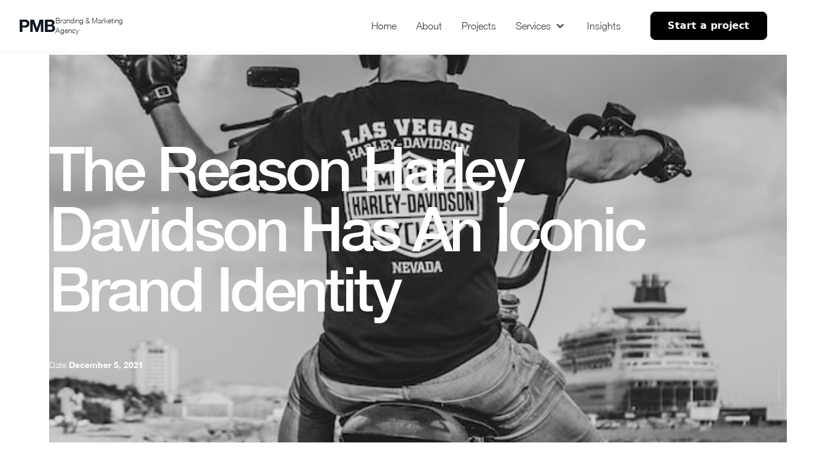

--- FILE ---
content_type: text/html; charset=utf-8
request_url: https://www.poixel.com/publishes/the-reason-harley-davidson-has-an-iconic-brand-identity
body_size: 10096
content:
<!DOCTYPE html><!-- Last Published: Wed Jan 07 2026 23:14:10 GMT+0000 (Coordinated Universal Time) --><html data-wf-domain="www.poixel.com" data-wf-page="632f423949442a6c05a90792" data-wf-site="61a5211baf92a62392baa828" lang="en" data-wf-collection="632f423949442a9db8a90759" data-wf-item-slug="the-reason-harley-davidson-has-an-iconic-brand-identity"><head><meta charset="utf-8"/><title>The Reason Harley Davidson has an iconic Brand Identity | Publishes | Poixel</title><meta content="Poixel published research about The Reason Harley Davidson has an iconic Brand Identity, which illustrates the market insights &amp; analyze competition in the market." name="description"/><meta content="The Reason Harley Davidson has an iconic Brand Identity | Publishes | Poixel" property="og:title"/><meta content="Poixel published research about The Reason Harley Davidson has an iconic Brand Identity, which illustrates the market insights &amp; analyze competition in the market." property="og:description"/><meta content="https://cdn.prod.website-files.com/61a52263d72142ff6e59214f/6348383ce9abaefdf7e9accc_harley.jpeg" property="og:image"/><meta content="The Reason Harley Davidson has an iconic Brand Identity | Publishes | Poixel" property="twitter:title"/><meta content="Poixel published research about The Reason Harley Davidson has an iconic Brand Identity, which illustrates the market insights &amp; analyze competition in the market." property="twitter:description"/><meta content="https://cdn.prod.website-files.com/61a52263d72142ff6e59214f/6348383ce9abaefdf7e9accc_harley.jpeg" property="twitter:image"/><meta property="og:type" content="website"/><meta content="summary_large_image" name="twitter:card"/><meta content="width=device-width, initial-scale=1" name="viewport"/><meta content="5X7xOpwi1u5TZnJxWoZS_dyQoIiZ2zrLuG7Fya8NTIE" name="google-site-verification"/><link href="https://cdn.prod.website-files.com/61a5211baf92a62392baa828/css/poixelkw.webflow.shared.2110246cd.min.css" rel="stylesheet" type="text/css" integrity="sha384-IRAkbNzgzieka7t4rRYvR2iuOIs1kqyLenxRZaqlXlc+wm9gA9hzXXOfKiJTfk2e" crossorigin="anonymous"/><script type="text/javascript">!function(o,c){var n=c.documentElement,t=" w-mod-";n.className+=t+"js",("ontouchstart"in o||o.DocumentTouch&&c instanceof DocumentTouch)&&(n.className+=t+"touch")}(window,document);</script><link href="https://cdn.prod.website-files.com/61a5211baf92a62392baa828/61b77840e4b9f6f1b5e3a103_F.png" rel="shortcut icon" type="image/x-icon"/><link href="https://cdn.prod.website-files.com/61a5211baf92a62392baa828/61b76e0a9478fd60b4bf4d14_Symbol.jpg" rel="apple-touch-icon"/><link href="poixel.com/publishes/the-reason-harley-davidson-has-an-iconic-brand-identity" rel="canonical"/><link href="rss.xml" rel="alternate" title="RSS Feed" type="application/rss+xml"/><script async="" src="https://www.googletagmanager.com/gtag/js?id=G-CF1V35HPN7"></script><script type="text/javascript">window.dataLayer = window.dataLayer || [];function gtag(){dataLayer.push(arguments);}gtag('js', new Date());gtag('config', 'G-CF1V35HPN7', {'anonymize_ip': false});</script><script src="https://www.google.com/recaptcha/api.js" type="text/javascript"></script><script type="text/javascript">!function(f,b,e,v,n,t,s){if(f.fbq)return;n=f.fbq=function(){n.callMethod?n.callMethod.apply(n,arguments):n.queue.push(arguments)};if(!f._fbq)f._fbq=n;n.push=n;n.loaded=!0;n.version='2.0';n.agent='plwebflow';n.queue=[];t=b.createElement(e);t.async=!0;t.src=v;s=b.getElementsByTagName(e)[0];s.parentNode.insertBefore(t,s)}(window,document,'script','https://connect.facebook.net/en_US/fbevents.js');fbq('init', '197219210695537');fbq('track', 'PageView');</script><!-- Global site tag (gtag.js) - Google Analytics -->
<script async src="https://www.googletagmanager.com/gtag/js?id=G-CF1V35HPN7"></script>
<script>
  window.dataLayer = window.dataLayer || [];
  function gtag(){dataLayer.push(arguments);}
  gtag('js', new Date());
  gtag('config', 'G-CF1V35HPN7');
</script>
<!-- Hotjar Tracking Code for www.poixel.com -->
<script>
  <!-- Global site tag (gtag.js) - Google Analytics -->
<script async src="https://www.googletagmanager.com/gtag/js?id=G-DF4N51KHM4"></script>
<script>
  window.dataLayer = window.dataLayer || [];
  function gtag(){dataLayer.push(arguments);}
  gtag('js', new Date());
  gtag('config', 'G-DF4N51KHM4');
</script>
<!-- Hotjar Tracking Code for www.poixel.com -->
<script>
    (function(h,o,t,j,a,r){
        h.hj=h.hj||function(){(h.hj.q=h.hj.q||[]).push(arguments)};
        h._hjSettings={hjid:1710316,hjsv:6};
        a=o.getElementsByTagName('head')[0];
        r=o.createElement('script');r.async=1;
        r.src=t+h._hjSettings.hjid+j+h._hjSettings.hjsv;
        a.appendChild(r);
    })(window,document,'https://static.hotjar.com/c/hotjar-','.js?sv=');
</script>

<!-- CMS Influencer Slider -->
<link rel="stylesheet" href="https://cdn.jsdelivr.net/npm/@splidejs/splide@4.0.1/dist/css/splide-core.min.css">



<!-- Blinking cursor effect -->

<style>
.typed-cursor{
    opacity: 1;
    -webkit-animation: blink 0.7s infinite;
    -moz-animation: blink 0.7s infinite;
    animation: blink 0.7s infinite;
}
@keyframes blink{
    0% { opacity:1; }
    50% { opacity:0; }
    100% { opacity:1; }
}
@-webkit-keyframes blink{
    0% { opacity:1; }
    50% { opacity:0; }
    100% { opacity:1; }
}
@-moz-keyframes blink{
    0% { opacity:1; }
    50% { opacity:0; }
    100% { opacity:1; }
}
</style> 

<!-- [Attributes by Finsweet] CMS Filter -->
<script async src="https://cdn.jsdelivr.net/npm/@finsweet/attributes-cmsfilter@1/cmsfilter.js"></script><!-- [Attributes by Finsweet] Table of Contents -->
<script defer src="https://cdn.jsdelivr.net/npm/@finsweet/attributes-toc@1/toc.js"></script></head><body><div data-w-id="c26ae220-7d81-bbf0-47f6-632485ae5ad4" data-animation="default" data-collapse="medium" data-duration="400" data-easing="ease" data-easing2="ease" role="banner" class="uui-navbar01_component w-nav"><div class="uui-navbar01_container"><a href="/" class="uui-navbar01_logo-link w-nav-brand"><div class="uui-logo_component"><img src="https://cdn.prod.website-files.com/61a5211baf92a62392baa828/689d2625ae4c5d756221af38_PMB-LOGO.svg" loading="lazy" alt="Untitled UI logotext" class="uui-logo_logotype"/><h2 class="small_nav">Branding &amp; Marketing Agency</h2></div></a><nav role="navigation" class="uui-navbar01_menu w-nav-menu"><div class="uui-navbar01_menu-left"><a href="/" class="uui-navbar01_link w-nav-link">Home</a><a href="/about-us" class="uui-navbar01_link w-nav-link">About</a><a href="/projects" class="uui-navbar01_link w-nav-link">Projects</a><div data-hover="true" data-delay="0" data-w-id="125ccc79-588b-2f30-8dab-1d5354a95d2c" class="dropdown w-dropdown"><div class="uui-navbar01_link-copy w-dropdown-toggle"><div data-w-id="125ccc79-588b-2f30-8dab-1d5354a95d2e" class="w-icon-dropdown-toggle"></div><div>Services</div></div><nav class="dropdown-list w-dropdown-list"><div class="dropdown-list-container"><a href="/market-research" class="dropdown-item w-inline-block"><div class="dropdown-item-contnet"><div class="dropdown-top-text"><div class="uui-icon-1x1-xsmall-2"><img src="https://cdn.prod.website-files.com/61a5211baf92a62392baa828/64a5359b5f40c9b20ed6d4ff_%2304%201.svg" loading="lazy" alt="" class="image contain"/></div><div class="uui-navbar01_link bold">Market Research</div></div><div class="uui-text-size-small thin">Data-Driven Insights for Informed Marketing Decisions</div></div></a><a href="/branding" class="dropdown-item w-inline-block"><div class="dropdown-item-contnet"><div class="dropdown-top-text"><div class="uui-icon-1x1-xsmall-2"><img src="https://cdn.prod.website-files.com/61a5211baf92a62392baa828/64a5359b0e54520108047b3f_%2337%201.svg" loading="lazy" alt="" class="image contain"/></div><div class="uui-navbar01_link bold">Branding</div></div><div class="uui-text-size-small thin">Strategic Brand Development for Unleashing Your Business Potential</div></div></a><a href="/marketing-strategy" class="dropdown-item w-inline-block"><div class="dropdown-item-contnet"><div class="dropdown-top-text"><div class="uui-icon-1x1-xsmall-2"><img src="https://cdn.prod.website-files.com/61a5211baf92a62392baa828/64a5359be386e381fc4c265d_%2358%201.svg" loading="lazy" alt="" class="image contain"/></div><div class="uui-navbar01_link bold">Marketing Strategy</div></div><div class="uui-text-size-small thin">Strategic Roadmap for Market Domination and Business Success</div></div></a><a href="/brand-audit" class="dropdown-item w-inline-block"><div class="dropdown-item-contnet"><div class="dropdown-top-text"><div class="uui-icon-1x1-xsmall-2"><img src="https://cdn.prod.website-files.com/61a5211baf92a62392baa828/64a535f328b86305f20c21d0_%2336%201%20(1).svg" loading="lazy" alt="" class="image contain"/></div><div class="uui-navbar01_link bold">Brand Audit</div></div><div class="uui-text-size-small thin">Uncover the Essence of Your Brand with Comprehensive Analysis</div></div></a><a href="/influencer-marketing" class="dropdown-item w-inline-block"><div class="dropdown-item-contnet"><div class="dropdown-top-text"><div class="uui-icon-1x1-xsmall-2"><img src="https://cdn.prod.website-files.com/61a5211baf92a62392baa828/64a5359b67ffbab04ca31a06_%2346%201.svg" loading="lazy" alt="" class="image contain"/></div><div class="uui-navbar01_link bold">Influencer Marketing</div></div><div class="uui-text-size-small thin">Amplify Your Brand with Authentic Influencer Collaborations</div></div></a></div></nav></div><a href="/insights" class="uui-navbar01_link w-nav-link">Insights</a></div><div class="uui-navbar01_menu-right"><div class="uui-navbar01_button-wrapper"><a href="/contact" class="uui-button-2 nav w-inline-block"><div>Start a project</div></a></div></div></nav><div class="uui-navbar01_menu-button w-nav-button"><div class="menu-icon_component"><div class="menu-icon_line-top"></div><div class="menu-icon_line-middle"><div class="menu-icon_line-middle-inner"></div></div><div class="menu-icon_line-bottom"></div></div></div></div></div><div class="hero-section sticky"><h1 class="h1 white">The Reason Harley Davidson has an iconic Brand Identity</h1><div class="article-deets"><div class="div-block-33"><div class="text-block-36 _14 white">Date:</div><div class="text-block-39">December 5, 2021</div></div></div><div class="hero-img absolute"><img src="https://cdn.prod.website-files.com/61a52263d72142ff6e59214f/6348383ce9abaefdf7e9accc_harley.jpeg" loading="lazy" alt="The Reason Harley Davidson has an iconic Brand Identity" sizes="100vw" srcset="https://cdn.prod.website-files.com/61a52263d72142ff6e59214f/6348383ce9abaefdf7e9accc_harley-p-500.jpeg 500w, https://cdn.prod.website-files.com/61a52263d72142ff6e59214f/6348383ce9abaefdf7e9accc_harley.jpeg 640w" class="hero_img"/><div class="bg-color"></div></div></div><div class="sticky-section"><div class="body-text flex"><div id="left-grid-elements" class="left-grid-elements"><div data-w-id="edc475e4-5d35-2cfe-9292-fa6b9a015bde" class="div-block-34"><div class="div-block-33 bottom-margin"><div class="text-block-36">The Reason Harley Davidson has an iconic Brand Identity</div></div><div class="div-block-33"><div class="text-block-36 _14">Date:</div><div>December 5, 2021</div></div><div class="table-of-contents"><div class="margin-bottom margin-small"><div class="text-weight-semibold">Table of Contents <span class="text-span-18">(click to visit the section)</span></div></div><div class="toc-link-wrapper"><a href="#" class="toc-link w-inline-block"><h2 fs-toc-hideurlhash="true" fs-toc-element="link" class="text-size-large">Heading</h2><div class="arrow-icon"><div class="icon-4 w-embed"><svg width="420" height="420" viewBox="0 0 24 24" fill="none" xmlns="http://www.w3.org/2000/svg">
<path d="M16.172 10.9999L10.808 5.63592L12.222 4.22192L20 11.9999L12.222 19.7779L10.808 18.3639L16.172 12.9999H4V10.9999H16.172Z" fill="currentColor"/>
</svg>
</div></div></a></div></div></div></div><div fs-toc-offsettop="7rem" fs-toc-element="contents" class="paragraph rich w-richtext"><p>Few companies succeed in building brands that eventually become cultural icons in our society and achieve iconic status. A brand can be forgiven for lower product quality when compared to competitor products if their brand story and identity resonates with their target audience.</p><p>‍</p><figure style="max-width:744pxpx" class="w-richtext-align-fullwidth w-richtext-figure-type-image"><div><img alt="" src="https://cdn.prod.website-files.com/61a52263d72142ff6e59214f/634837d12ba072f6cf96517c_1*YDUicsYKvBXGjhy5J9ZY1Q.jpeg" loading="lazy"/></div></figure><p>‍</p><p>One such brand is Harley Davidson. They have a pretty average bike. When you assess its performance compared to competitor bikes — it’s not the fastest and it’s not the best. But it still has a loyal fan base and customers love the brand. Why?</p><p>People had the same love for Coke. So when the brand introduced “New Coke”, because it did not taste good compared to Pepsi, it wasn’t received well. The company reported back to the previous product. We’ve made an article on this that you can check out here — (provide link)</p><p>‍</p><h2>The journey of Harley into becoming a cultural icon</h2><p>So why is Harley Davidson such an iconic brand? Why is it not just a bike but became a way of life, an attribute?</p><p>‍</p><figure style="max-width:744pxpx" class="w-richtext-align-fullwidth w-richtext-figure-type-image"><div><img alt="" src="https://cdn.prod.website-files.com/61a52263d72142ff6e59214f/634837d1b245511f7540716a_1*68UigA986Z--BMbDObx0fA.jpeg" loading="lazy"/></div></figure><p>‍</p><p>Harley-Davidson Motor Company was formed in 1903 by four men, led by Robert Harley, who began their operations in a small shed in the Davidson family’s backyard.</p><p>People who own their product love the brand and pride themselves on owning a Harley Davidson bike. In spite of having occasional technical problems like oil leakages, people love the brand for its personality.</p><p>‍</p><h2><strong>What’s the reason behind the love of the brand?</strong></h2><p>Sonny Barger, who is the founder of the Hells Angels Motorcycle Club, writes in his book the reason people love Harley Davidson,</p><p>‍</p><blockquote><em>“What it’s really about with a Harley Davidson is the sound…..everybody loves that rumble. Another thing Harley owners really crave about their bikes is the low-end torque, the raw power coming out of the gate. It runs out pretty quick once you get up past ninety miles an hour. Most Harley riders don’t care about high speed, they’d rather have that low-end torque, the one the gurgles down in your groin and gives you the feeling of power. The Japanese bikes, while they have the power, they don’t quite have the feeling of power”</em></blockquote><p>‍</p><figure style="max-width:744pxpx" class="w-richtext-align-fullwidth w-richtext-figure-type-image"><div><img alt="" src="https://cdn.prod.website-files.com/61a52263d72142ff6e59214f/634837d19a557947e38c31c1_1*bMp_5H1UNNczEBW4Ur_kNA.jpeg" loading="lazy"/></div></figure><p>‍</p><p>Harley Davidson is a rugged, strong, and powerful brand image. It’s clear the brand, through its marketing, gives you the feeling of being yourself, freedom to travel, living a life without rules.</p><p>‍</p><figure style="max-width:744pxpx" class="w-richtext-align-fullwidth w-richtext-figure-type-image"><div><img alt="" src="https://cdn.prod.website-files.com/61a52263d72142ff6e59214f/634837d12a2f9838f58ea6c7_1*kK253_VLAZE4OmpD0gTWuA.jpeg" loading="lazy"/></div></figure><p>‍</p><p>Because of the love of the brand, people not only buy their bikes but also tattoo their brand name on themselves. Capitalizing on this, the brand ventured into merchandise — selling t-shirts, socks, cigarette lighters, and more. All of them were tailored towards the masculine and powerful nature of the brand.</p><p>‍</p><figure style="max-width:744pxpx" class="w-richtext-align-fullwidth w-richtext-figure-type-image"><div><img alt="" src="https://cdn.prod.website-files.com/61a52263d72142ff6e59214f/634837d2d311737138f165aa_1*sY2OaasLBSKYhCt-nO4HBQ.jpeg" loading="lazy"/></div></figure><p>‍</p><p>The brand made a major misstep by introducing Harley Davidson’s range of perfume and aftershave products. Their goal was more products equals more sales. That holds true for a while until the brand value and loyalty start declining. It ends up diluting the brand, resulting in the production of inferior products that tarnish the brand’s name in the future.</p><p>In the 1990s, they continued to alienate their customers through products such as wine coolers, perfumes, infant clothes, ties, and so on.</p><p>‍</p><figure style="max-width:744pxpx" class="w-richtext-align-fullwidth w-richtext-figure-type-image"><div><img alt="" src="https://cdn.prod.website-files.com/61a52263d72142ff6e59214f/634837d152ce5e6785bbf0a3_1*90CXO1LvDjsMuSQ1gFYuQg.jpeg" loading="lazy"/></div></figure><p>‍</p><p>Charles E Brymer, CEO of Interbrand Group, said. “ Harley Davidson values are strong, masculine, very rugged values. For them to go into a sector that doesn’t live up to what those values would be disastrous”</p><p>The brand since then realized their mistake and the effects of this misstep were a limited one.</p><p>‍</p><h2>Lessons from Harley Davidson</h2><p><strong>Never lose sight of your brand values:</strong> If your brand values are strong, rugged, and freedom-to-explore in nature, you shouldn’t be selling perfumes and kid’s clothes. That’s where Harley Davidson messed up. It went away from its values and slowly alienated its existing loyal fan base.</p><p>‍</p><figure style="max-width:744pxpx" class="w-richtext-align-fullwidth w-richtext-figure-type-image"><div><img alt="" src="https://cdn.prod.website-files.com/61a52263d72142ff6e59214f/634837d28dda56eb054c7042_1*A_vnkEkL3l_A7b2U-NmGww.jpeg" loading="lazy"/></div></figure><p>‍</p><p>A brand’s foundation is built on its values. Brands can evolve over time, but their values should not change. The primary driving force behind your brand, business, behaviors, and decisions are your core values; these uncompromising truths and principles define who you are.</p><p>You are guided in making your choices by your values, which have an influence over every decision of yours. People buy from a brand that aligns with them and their values because of the credibility and the trust the brand provides.</p><p><strong>Avoid alienating your existing customer base: </strong>Harley’s goal of diving into merchandise was to gain access to more markets who might not buy the bike but can instead buy their merch.</p><p>‍</p><figure style="max-width:744pxpx" class="w-richtext-align-fullwidth w-richtext-figure-type-image"><div><img alt="" src="https://cdn.prod.website-files.com/61a52263d72142ff6e59214f/634837d3b29ebbb8db9b075b_1*F7JTssIBZQhoCGgn3PHQFA.jpeg" loading="lazy"/></div></figure><p>‍</p><p>They had brand loyalty and hence believed that more products will result in more sales and eventually more profits. But it was short-term. Instead, the brand risked becoming diluted by stirring away from its core product category — Rugged, Classic American Motorbikes.</p><p>Harley Davidson owned the category of rugged motorbikes. But adding more categories such as infant clothes, perfumes, etc. made the brand feel less differentiated in the market. That results in the loss of the key essence, values of the brand which people resonated with in the first place. A brand that attempts to become an “everyone’s brand” ends up becoming a no man’s brand.</p><p><strong>Build an emotional connection with your customers — </strong>Kevin Roberts, CEO at <a href="https://www.wearesaatchi.com/">Saatchi &amp; Saatchi</a>, studied the brand and concluded Harley’s bikes are “pretty average”. It’s not the fastest, not the most economical, and not the best in performance compared to competitors. What Harley consumers cared about were two things: Its signature rumbling sound (which stayed when you’re under 80 mph) and driving the bike with your pack of friends.</p><p>‍</p><figure style="max-width:744pxpx" class="w-richtext-align-fullwidth w-richtext-figure-type-image"><div><img alt="" src="https://cdn.prod.website-files.com/61a52263d72142ff6e59214f/634837d22a2f98730c8ea700_1*vX_1cvdPPFnqCQp7XWoaRA.jpeg" loading="lazy"/></div></figure><p>This is a <em>“Trustmark”</em> that the brand created. People connect and trust the brand because of it. And they stay true to it in their marketing messages as well. They connect with you on a deeper level every time you see their advert. They don’t communicate product specs. They spark emotions. And interested people can go and find out the information themselves.</p><p>‍</p><h2>Conclusion</h2><p>In the process of <a href="https://www.poixel.com/" target="_blank">branding</a>, define your brand values and never change them. Your brand can evolve over time. But your values shouldn’t.</p></div></div></div><section class="uui-section_blogsection03"><div class="uui-page-padding"><div class="uui-container-large"><div class="uui-padding-vertical-xhuge"><div class="uui-blogsection03_component"><div class="uui-blogsection03_heading-wrapper"><div class="uui-blogsection03_heading flex"><div class="uui-max-width-large"><div class="uui-heading-subheading">Our Insights</div><h2 class="uui-heading-medium">Latest Publications</h2><div class="uui-space-xsmall"></div><div class="uui-text-size-large">Tool and strategies modern teams need to help their companies grow.</div></div></div></div><div class="uui-blogsection03_list-wrapper w-dyn-list"><div role="list" class="uui-blogsection03_list w-dyn-items"><div role="listitem" class="uui-blogsection03_item w-dyn-item"><a href="/publishes/al-hisba-the-future-of-real-estate-in-kuwait-auctions-valuation" class="uui-blogsection03_image-link w-inline-block"><div class="uui-blogsection03_image-wrapper"><img src="https://cdn.prod.website-files.com/61a52263d72142ff6e59214f/68a182a9f4c30e4201a89a31_Background.jpg" loading="lazy" alt="" sizes="100vw" srcset="https://cdn.prod.website-files.com/61a52263d72142ff6e59214f/68a182a9f4c30e4201a89a31_Background-p-500.jpg 500w, https://cdn.prod.website-files.com/61a52263d72142ff6e59214f/68a182a9f4c30e4201a89a31_Background-p-800.jpg 800w, https://cdn.prod.website-files.com/61a52263d72142ff6e59214f/68a182a9f4c30e4201a89a31_Background-p-1080.jpg 1080w, https://cdn.prod.website-files.com/61a52263d72142ff6e59214f/68a182a9f4c30e4201a89a31_Background-p-1600.jpg 1600w, https://cdn.prod.website-files.com/61a52263d72142ff6e59214f/68a182a9f4c30e4201a89a31_Background-p-2000.jpg 2000w, https://cdn.prod.website-files.com/61a52263d72142ff6e59214f/68a182a9f4c30e4201a89a31_Background.jpg 2500w" class="uui-blogsection03_image"/></div></a><div class="uui-blogsection03_category-link">August 17, 2025</div><a href="/publishes/al-hisba-the-future-of-real-estate-in-kuwait-auctions-valuation" class="uui-blogsection03_title-link w-inline-block"><h3 class="uui-heading-xsmall">Al Hisba: The Future of Real Estate in Kuwait | Auctions &amp; Valuation</h3><img src="https://cdn.prod.website-files.com/61a5211baf92a62392baa828/61a534993406c2853f615adb_arrow-up-right.svg" loading="lazy" alt="" class="uui-blogsection03_icon"/></a><div class="uui-text-size-medium-2">Al Hisba is introducing a new era for real estate in Kuwait by providing a wide range of trusted tools and services. The platform simplifies access to property auctions, registered deals from the Ministry of Justice, guided valuation tools for rentals and housing, and a dedicated classifieds section. With a user-friendly design and transparent data, Al Hisba helps buyers, sellers, investors, and brokers make informed property decisions with confidence.</div></div><div role="listitem" class="uui-blogsection03_item w-dyn-item"><a href="/publishes/unlocking-patient-loyalty-with-poixels-market-research-in-kuwaits-physiotherapy-market" class="uui-blogsection03_image-link w-inline-block"><div class="uui-blogsection03_image-wrapper"><img src="https://cdn.prod.website-files.com/61a52263d72142ff6e59214f/6682d91763900d39c0fe3f52_physio%20patient.jpeg" loading="lazy" alt="" sizes="100vw" srcset="https://cdn.prod.website-files.com/61a52263d72142ff6e59214f/6682d91763900d39c0fe3f52_physio%20patient-p-500.jpeg 500w, https://cdn.prod.website-files.com/61a52263d72142ff6e59214f/6682d91763900d39c0fe3f52_physio%20patient-p-800.jpeg 800w, https://cdn.prod.website-files.com/61a52263d72142ff6e59214f/6682d91763900d39c0fe3f52_physio%20patient-p-1080.jpeg 1080w, https://cdn.prod.website-files.com/61a52263d72142ff6e59214f/6682d91763900d39c0fe3f52_physio%20patient.jpeg 1280w" class="uui-blogsection03_image"/></div></a><div class="uui-blogsection03_category-link">July 2, 2024</div><a href="/publishes/unlocking-patient-loyalty-with-poixels-market-research-in-kuwaits-physiotherapy-market" class="uui-blogsection03_title-link w-inline-block"><h3 class="uui-heading-xsmall">Unlocking Patient Loyalty with Poixel’s Market Research in Kuwait</h3><img src="https://cdn.prod.website-files.com/61a5211baf92a62392baa828/61a534993406c2853f615adb_arrow-up-right.svg" loading="lazy" alt="" class="uui-blogsection03_icon"/></a><div class="uui-text-size-medium-2">Poixel’s research reveals that most physiotherapy patients in Kuwait lead active lifestyles and demand strong after-sales support. Trust in therapists and tangible improvements are key for retention. Opportunities include rising awareness, technological advancements, and the growing elderly population. Threats involve high operational costs, hiring challenges, economic fluctuations, and competition. Addressing these factors can enhance service delivery and patient satisfaction.</div></div><div role="listitem" class="uui-blogsection03_item w-dyn-item"><a href="/publishes/the-physiotherapy-market-in-kuwait-grows-significantly-2024-market-research" class="uui-blogsection03_image-link w-inline-block"><div class="uui-blogsection03_image-wrapper"><img src="https://cdn.prod.website-files.com/61a52263d72142ff6e59214f/6665aa837b3167919d4935d4_physio%20image.jpeg" loading="lazy" alt="" sizes="100vw" srcset="https://cdn.prod.website-files.com/61a52263d72142ff6e59214f/6665aa837b3167919d4935d4_physio%20image-p-500.jpeg 500w, https://cdn.prod.website-files.com/61a52263d72142ff6e59214f/6665aa837b3167919d4935d4_physio%20image-p-800.jpeg 800w, https://cdn.prod.website-files.com/61a52263d72142ff6e59214f/6665aa837b3167919d4935d4_physio%20image-p-1080.jpeg 1080w, https://cdn.prod.website-files.com/61a52263d72142ff6e59214f/6665aa837b3167919d4935d4_physio%20image.jpeg 1280w" class="uui-blogsection03_image"/></div></a><div class="uui-blogsection03_category-link">June 9, 2024</div><a href="/publishes/the-physiotherapy-market-in-kuwait-grows-significantly-2024-market-research" class="uui-blogsection03_title-link w-inline-block"><h3 class="uui-heading-xsmall">The Physiotherapy Market in Kuwait Grows Significantly | 2024 Market Research</h3><img src="https://cdn.prod.website-files.com/61a5211baf92a62392baa828/61a534993406c2853f615adb_arrow-up-right.svg" loading="lazy" alt="" class="uui-blogsection03_icon"/></a><div class="uui-text-size-medium-2">The latest market research in Kuwait by Poixel highlights key trends in the physiotherapy sector. The study reveals a strong preference for homecare services among older adults, the importance of affordable and customizable service packages, and the critical role of building trust through effective communication and showcasing therapist expertise.</div></div></div></div><div class="uui-blogsection03_button-row mobile-landscape"><div class="uui-button-wrapper max-width-full-mobile-landscape"><a href="/insights" class="uui-button w-inline-block"><div>View all posts</div></a></div></div></div></div></div></div></section><div class="footer"><div class="uui-container-large"><div class="line_breaker"></div><div class="footer-grid"><div class="div-block"><div id="w-node-_3a4a01f0-8f5d-8b14-f708-36ea0bb5dc4b-0bb5dc40" class="footer-nav-div"><div class="footer-nav-header">Sitemap</div><a href="#" class="footer-menu-link hidden">Case Studies</a><a href="/about-us" class="footer-menu-link">About us</a><a href="/projects" class="footer-menu-link">Projects</a><a href="/insights" class="footer-menu-link">Insights &amp; Publications</a><a href="mailto:info@poixel.com?subject=Apply%20for%20Job%20%7C%20Poixel" class="footer-menu-link">Jobs &amp; Vacancies</a></div><div class="footer-nav-div"><div class="footer-nav-header">Services</div><a href="#" class="footer-menu-link hidden">Case Studies</a><a href="/brand-audit" class="footer-menu-link">Brand Audit</a><a href="/branding" class="footer-menu-link">Branding</a><a href="/market-research" class="footer-menu-link">Market Research</a><a href="/marketing-strategy" class="footer-menu-link">Marketing Strategy</a><a href="/influencer-marketing" class="footer-menu-link">Influencer Marketing</a></div><div id="w-node-_3a4a01f0-8f5d-8b14-f708-36ea0bb5dc54-0bb5dc40" class="footer-nav-div"><div class="footer-nav-header">Partners</div><a href="https://cdn.prod.website-files.com/61a5211baf92a62392baa828/61da7baa6daf3e6cc88b686c_Poixel%20-%20Brand%20Guidelines.pdf" target="_blank" class="footer-menu-link">Brand Manual</a><a href="mailto:info@poixel.com?subject=Internship%20Program%20%7C%20Poixel" class="footer-menu-link">Internship Program</a><a href="https://form.typeform.com/to/FUvYS92r" target="_blank" class="footer-menu-link">Join Influencer Program</a></div><div class="footer-nav-div"><div class="footer-nav-header">Get in touch</div><a href="mailto:info@poixel.com?subject=Start%20a%20project" class="footer-menu-link">info@poixel.com</a><a href="tel:+96597645457" class="footer-menu-link">+965 976 45457</a><a href="https://goo.gl/maps/RyrYTgR3KXa5WwL18" target="_blank" class="footer-menu-link w-inline-block">Al Salam, Kuwait</a></div></div><div id="w-node-_3a4a01f0-8f5d-8b14-f708-36ea0bb5dc5d-0bb5dc40" class="footer-nav-div"><div class="footer-nav-header">Social</div><a href="https://instagram.com/poixel" target="_blank" class="footer-menu-link">Instagram</a><a href="https://www.behance.net/Poixel" target="_blank" class="footer-menu-link">Behance</a><a href="https://www.linkedin.com/company/poixel" target="_blank" class="footer-menu-link">LinkedIn</a></div></div><div class="column-footer"><div class="footer-text">© Copyrights <span class="current-year">2025</span> Novator All rights reserved.</div><div class="footer-text hidden">Novator Project Management Co. &quot;PMB&quot; Registered in the Commercial Registry Department under the law of State of Kuwait, Registration No. (501721)</div></div></div></div><script src="https://d3e54v103j8qbb.cloudfront.net/js/jquery-3.5.1.min.dc5e7f18c8.js?site=61a5211baf92a62392baa828" type="text/javascript" integrity="sha256-9/aliU8dGd2tb6OSsuzixeV4y/faTqgFtohetphbbj0=" crossorigin="anonymous"></script><script src="https://cdn.prod.website-files.com/61a5211baf92a62392baa828/js/webflow.schunk.36b8fb49256177c8.js" type="text/javascript" integrity="sha384-4abIlA5/v7XaW1HMXKBgnUuhnjBYJ/Z9C1OSg4OhmVw9O3QeHJ/qJqFBERCDPv7G" crossorigin="anonymous"></script><script src="https://cdn.prod.website-files.com/61a5211baf92a62392baa828/js/webflow.schunk.b4bdb407c83b5753.js" type="text/javascript" integrity="sha384-vsgBMqRkwqPHWvl2ikrdNnUZeBCjmzhaYgIRqHaMN0TCxb2sNfZ1FCOEMe6fQ5Mz" crossorigin="anonymous"></script><script src="https://cdn.prod.website-files.com/61a5211baf92a62392baa828/js/webflow.36ece88e.8708db7ba2ee0ca6.js" type="text/javascript" integrity="sha384-UcrDWY7rgZoWpKMCu4Vm69Z5AFzFWLJm+drVAagBB6UTU++GEWmHD3MbG5dq29Lu" crossorigin="anonymous"></script></body></html>

--- FILE ---
content_type: text/css
request_url: https://cdn.prod.website-files.com/61a5211baf92a62392baa828/css/poixelkw.webflow.shared.2110246cd.min.css
body_size: 50378
content:
html{-webkit-text-size-adjust:100%;-ms-text-size-adjust:100%;font-family:sans-serif}body{margin:0}article,aside,details,figcaption,figure,footer,header,hgroup,main,menu,nav,section,summary{display:block}audio,canvas,progress,video{vertical-align:baseline;display:inline-block}audio:not([controls]){height:0;display:none}[hidden],template{display:none}a{background-color:#0000}a:active,a:hover{outline:0}abbr[title]{border-bottom:1px dotted}b,strong{font-weight:700}dfn{font-style:italic}h1{margin:.67em 0;font-size:2em}mark{color:#000;background:#ff0}small{font-size:80%}sub,sup{vertical-align:baseline;font-size:75%;line-height:0;position:relative}sup{top:-.5em}sub{bottom:-.25em}img{border:0}svg:not(:root){overflow:hidden}hr{box-sizing:content-box;height:0}pre{overflow:auto}code,kbd,pre,samp{font-family:monospace;font-size:1em}button,input,optgroup,select,textarea{color:inherit;font:inherit;margin:0}button{overflow:visible}button,select{text-transform:none}button,html input[type=button],input[type=reset]{-webkit-appearance:button;cursor:pointer}button[disabled],html input[disabled]{cursor:default}button::-moz-focus-inner,input::-moz-focus-inner{border:0;padding:0}input{line-height:normal}input[type=checkbox],input[type=radio]{box-sizing:border-box;padding:0}input[type=number]::-webkit-inner-spin-button,input[type=number]::-webkit-outer-spin-button{height:auto}input[type=search]{-webkit-appearance:none}input[type=search]::-webkit-search-cancel-button,input[type=search]::-webkit-search-decoration{-webkit-appearance:none}legend{border:0;padding:0}textarea{overflow:auto}optgroup{font-weight:700}table{border-collapse:collapse;border-spacing:0}td,th{padding:0}@font-face{font-family:webflow-icons;src:url([data-uri])format("truetype");font-weight:400;font-style:normal}[class^=w-icon-],[class*=\ w-icon-]{speak:none;font-variant:normal;text-transform:none;-webkit-font-smoothing:antialiased;-moz-osx-font-smoothing:grayscale;font-style:normal;font-weight:400;line-height:1;font-family:webflow-icons!important}.w-icon-slider-right:before{content:""}.w-icon-slider-left:before{content:""}.w-icon-nav-menu:before{content:""}.w-icon-arrow-down:before,.w-icon-dropdown-toggle:before{content:""}.w-icon-file-upload-remove:before{content:""}.w-icon-file-upload-icon:before{content:""}*{box-sizing:border-box}html{height:100%}body{color:#333;background-color:#fff;min-height:100%;margin:0;font-family:Arial,sans-serif;font-size:14px;line-height:20px}img{vertical-align:middle;max-width:100%;display:inline-block}html.w-mod-touch *{background-attachment:scroll!important}.w-block{display:block}.w-inline-block{max-width:100%;display:inline-block}.w-clearfix:before,.w-clearfix:after{content:" ";grid-area:1/1/2/2;display:table}.w-clearfix:after{clear:both}.w-hidden{display:none}.w-button{color:#fff;line-height:inherit;cursor:pointer;background-color:#3898ec;border:0;border-radius:0;padding:9px 15px;text-decoration:none;display:inline-block}input.w-button{-webkit-appearance:button}html[data-w-dynpage] [data-w-cloak]{color:#0000!important}.w-code-block{margin:unset}pre.w-code-block code{all:inherit}.w-optimization{display:contents}.w-webflow-badge,.w-webflow-badge>img{box-sizing:unset;width:unset;height:unset;max-height:unset;max-width:unset;min-height:unset;min-width:unset;margin:unset;padding:unset;float:unset;clear:unset;border:unset;border-radius:unset;background:unset;background-image:unset;background-position:unset;background-size:unset;background-repeat:unset;background-origin:unset;background-clip:unset;background-attachment:unset;background-color:unset;box-shadow:unset;transform:unset;direction:unset;font-family:unset;font-weight:unset;color:unset;font-size:unset;line-height:unset;font-style:unset;font-variant:unset;text-align:unset;letter-spacing:unset;-webkit-text-decoration:unset;text-decoration:unset;text-indent:unset;text-transform:unset;list-style-type:unset;text-shadow:unset;vertical-align:unset;cursor:unset;white-space:unset;word-break:unset;word-spacing:unset;word-wrap:unset;transition:unset}.w-webflow-badge{white-space:nowrap;cursor:pointer;box-shadow:0 0 0 1px #0000001a,0 1px 3px #0000001a;visibility:visible!important;opacity:1!important;z-index:2147483647!important;color:#aaadb0!important;overflow:unset!important;background-color:#fff!important;border-radius:3px!important;width:auto!important;height:auto!important;margin:0!important;padding:6px!important;font-size:12px!important;line-height:14px!important;text-decoration:none!important;display:inline-block!important;position:fixed!important;inset:auto 12px 12px auto!important;transform:none!important}.w-webflow-badge>img{position:unset;visibility:unset!important;opacity:1!important;vertical-align:middle!important;display:inline-block!important}h1,h2,h3,h4,h5,h6{margin-bottom:10px;font-weight:700}h1{margin-top:20px;font-size:38px;line-height:44px}h2{margin-top:20px;font-size:32px;line-height:36px}h3{margin-top:20px;font-size:24px;line-height:30px}h4{margin-top:10px;font-size:18px;line-height:24px}h5{margin-top:10px;font-size:14px;line-height:20px}h6{margin-top:10px;font-size:12px;line-height:18px}p{margin-top:0;margin-bottom:10px}blockquote{border-left:5px solid #e2e2e2;margin:0 0 10px;padding:10px 20px;font-size:18px;line-height:22px}figure{margin:0 0 10px}figcaption{text-align:center;margin-top:5px}ul,ol{margin-top:0;margin-bottom:10px;padding-left:40px}.w-list-unstyled{padding-left:0;list-style:none}.w-embed:before,.w-embed:after{content:" ";grid-area:1/1/2/2;display:table}.w-embed:after{clear:both}.w-video{width:100%;padding:0;position:relative}.w-video iframe,.w-video object,.w-video embed{border:none;width:100%;height:100%;position:absolute;top:0;left:0}fieldset{border:0;margin:0;padding:0}button,[type=button],[type=reset]{cursor:pointer;-webkit-appearance:button;border:0}.w-form{margin:0 0 15px}.w-form-done{text-align:center;background-color:#ddd;padding:20px;display:none}.w-form-fail{background-color:#ffdede;margin-top:10px;padding:10px;display:none}label{margin-bottom:5px;font-weight:700;display:block}.w-input,.w-select{color:#333;vertical-align:middle;background-color:#fff;border:1px solid #ccc;width:100%;height:38px;margin-bottom:10px;padding:8px 12px;font-size:14px;line-height:1.42857;display:block}.w-input::placeholder,.w-select::placeholder{color:#999}.w-input:focus,.w-select:focus{border-color:#3898ec;outline:0}.w-input[disabled],.w-select[disabled],.w-input[readonly],.w-select[readonly],fieldset[disabled] .w-input,fieldset[disabled] .w-select{cursor:not-allowed}.w-input[disabled]:not(.w-input-disabled),.w-select[disabled]:not(.w-input-disabled),.w-input[readonly],.w-select[readonly],fieldset[disabled]:not(.w-input-disabled) .w-input,fieldset[disabled]:not(.w-input-disabled) .w-select{background-color:#eee}textarea.w-input,textarea.w-select{height:auto}.w-select{background-color:#f3f3f3}.w-select[multiple]{height:auto}.w-form-label{cursor:pointer;margin-bottom:0;font-weight:400;display:inline-block}.w-radio{margin-bottom:5px;padding-left:20px;display:block}.w-radio:before,.w-radio:after{content:" ";grid-area:1/1/2/2;display:table}.w-radio:after{clear:both}.w-radio-input{float:left;margin:3px 0 0 -20px;line-height:normal}.w-file-upload{margin-bottom:10px;display:block}.w-file-upload-input{opacity:0;z-index:-100;width:.1px;height:.1px;position:absolute;overflow:hidden}.w-file-upload-default,.w-file-upload-uploading,.w-file-upload-success{color:#333;display:inline-block}.w-file-upload-error{margin-top:10px;display:block}.w-file-upload-default.w-hidden,.w-file-upload-uploading.w-hidden,.w-file-upload-error.w-hidden,.w-file-upload-success.w-hidden{display:none}.w-file-upload-uploading-btn{cursor:pointer;background-color:#fafafa;border:1px solid #ccc;margin:0;padding:8px 12px;font-size:14px;font-weight:400;display:flex}.w-file-upload-file{background-color:#fafafa;border:1px solid #ccc;flex-grow:1;justify-content:space-between;margin:0;padding:8px 9px 8px 11px;display:flex}.w-file-upload-file-name{font-size:14px;font-weight:400;display:block}.w-file-remove-link{cursor:pointer;width:auto;height:auto;margin-top:3px;margin-left:10px;padding:3px;display:block}.w-icon-file-upload-remove{margin:auto;font-size:10px}.w-file-upload-error-msg{color:#ea384c;padding:2px 0;display:inline-block}.w-file-upload-info{padding:0 12px;line-height:38px;display:inline-block}.w-file-upload-label{cursor:pointer;background-color:#fafafa;border:1px solid #ccc;margin:0;padding:8px 12px;font-size:14px;font-weight:400;display:inline-block}.w-icon-file-upload-icon,.w-icon-file-upload-uploading{width:20px;margin-right:8px;display:inline-block}.w-icon-file-upload-uploading{height:20px}.w-container{max-width:940px;margin-left:auto;margin-right:auto}.w-container:before,.w-container:after{content:" ";grid-area:1/1/2/2;display:table}.w-container:after{clear:both}.w-container .w-row{margin-left:-10px;margin-right:-10px}.w-row:before,.w-row:after{content:" ";grid-area:1/1/2/2;display:table}.w-row:after{clear:both}.w-row .w-row{margin-left:0;margin-right:0}.w-col{float:left;width:100%;min-height:1px;padding-left:10px;padding-right:10px;position:relative}.w-col .w-col{padding-left:0;padding-right:0}.w-col-1{width:8.33333%}.w-col-2{width:16.6667%}.w-col-3{width:25%}.w-col-4{width:33.3333%}.w-col-5{width:41.6667%}.w-col-6{width:50%}.w-col-7{width:58.3333%}.w-col-8{width:66.6667%}.w-col-9{width:75%}.w-col-10{width:83.3333%}.w-col-11{width:91.6667%}.w-col-12{width:100%}.w-hidden-main{display:none!important}@media screen and (max-width:991px){.w-container{max-width:728px}.w-hidden-main{display:inherit!important}.w-hidden-medium{display:none!important}.w-col-medium-1{width:8.33333%}.w-col-medium-2{width:16.6667%}.w-col-medium-3{width:25%}.w-col-medium-4{width:33.3333%}.w-col-medium-5{width:41.6667%}.w-col-medium-6{width:50%}.w-col-medium-7{width:58.3333%}.w-col-medium-8{width:66.6667%}.w-col-medium-9{width:75%}.w-col-medium-10{width:83.3333%}.w-col-medium-11{width:91.6667%}.w-col-medium-12{width:100%}.w-col-stack{width:100%;left:auto;right:auto}}@media screen and (max-width:767px){.w-hidden-main,.w-hidden-medium{display:inherit!important}.w-hidden-small{display:none!important}.w-row,.w-container .w-row{margin-left:0;margin-right:0}.w-col{width:100%;left:auto;right:auto}.w-col-small-1{width:8.33333%}.w-col-small-2{width:16.6667%}.w-col-small-3{width:25%}.w-col-small-4{width:33.3333%}.w-col-small-5{width:41.6667%}.w-col-small-6{width:50%}.w-col-small-7{width:58.3333%}.w-col-small-8{width:66.6667%}.w-col-small-9{width:75%}.w-col-small-10{width:83.3333%}.w-col-small-11{width:91.6667%}.w-col-small-12{width:100%}}@media screen and (max-width:479px){.w-container{max-width:none}.w-hidden-main,.w-hidden-medium,.w-hidden-small{display:inherit!important}.w-hidden-tiny{display:none!important}.w-col{width:100%}.w-col-tiny-1{width:8.33333%}.w-col-tiny-2{width:16.6667%}.w-col-tiny-3{width:25%}.w-col-tiny-4{width:33.3333%}.w-col-tiny-5{width:41.6667%}.w-col-tiny-6{width:50%}.w-col-tiny-7{width:58.3333%}.w-col-tiny-8{width:66.6667%}.w-col-tiny-9{width:75%}.w-col-tiny-10{width:83.3333%}.w-col-tiny-11{width:91.6667%}.w-col-tiny-12{width:100%}}.w-widget{position:relative}.w-widget-map{width:100%;height:400px}.w-widget-map label{width:auto;display:inline}.w-widget-map img{max-width:inherit}.w-widget-map .gm-style-iw{text-align:center}.w-widget-map .gm-style-iw>button{display:none!important}.w-widget-twitter{overflow:hidden}.w-widget-twitter-count-shim{vertical-align:top;text-align:center;background:#fff;border:1px solid #758696;border-radius:3px;width:28px;height:20px;display:inline-block;position:relative}.w-widget-twitter-count-shim *{pointer-events:none;-webkit-user-select:none;user-select:none}.w-widget-twitter-count-shim .w-widget-twitter-count-inner{text-align:center;color:#999;font-family:serif;font-size:15px;line-height:12px;position:relative}.w-widget-twitter-count-shim .w-widget-twitter-count-clear{display:block;position:relative}.w-widget-twitter-count-shim.w--large{width:36px;height:28px}.w-widget-twitter-count-shim.w--large .w-widget-twitter-count-inner{font-size:18px;line-height:18px}.w-widget-twitter-count-shim:not(.w--vertical){margin-left:5px;margin-right:8px}.w-widget-twitter-count-shim:not(.w--vertical).w--large{margin-left:6px}.w-widget-twitter-count-shim:not(.w--vertical):before,.w-widget-twitter-count-shim:not(.w--vertical):after{content:" ";pointer-events:none;border:solid #0000;width:0;height:0;position:absolute;top:50%;left:0}.w-widget-twitter-count-shim:not(.w--vertical):before{border-width:4px;border-color:#75869600 #5d6c7b #75869600 #75869600;margin-top:-4px;margin-left:-9px}.w-widget-twitter-count-shim:not(.w--vertical).w--large:before{border-width:5px;margin-top:-5px;margin-left:-10px}.w-widget-twitter-count-shim:not(.w--vertical):after{border-width:4px;border-color:#fff0 #fff #fff0 #fff0;margin-top:-4px;margin-left:-8px}.w-widget-twitter-count-shim:not(.w--vertical).w--large:after{border-width:5px;margin-top:-5px;margin-left:-9px}.w-widget-twitter-count-shim.w--vertical{width:61px;height:33px;margin-bottom:8px}.w-widget-twitter-count-shim.w--vertical:before,.w-widget-twitter-count-shim.w--vertical:after{content:" ";pointer-events:none;border:solid #0000;width:0;height:0;position:absolute;top:100%;left:50%}.w-widget-twitter-count-shim.w--vertical:before{border-width:5px;border-color:#5d6c7b #75869600 #75869600;margin-left:-5px}.w-widget-twitter-count-shim.w--vertical:after{border-width:4px;border-color:#fff #fff0 #fff0;margin-left:-4px}.w-widget-twitter-count-shim.w--vertical .w-widget-twitter-count-inner{font-size:18px;line-height:22px}.w-widget-twitter-count-shim.w--vertical.w--large{width:76px}.w-background-video{color:#fff;height:500px;position:relative;overflow:hidden}.w-background-video>video{object-fit:cover;z-index:-100;background-position:50%;background-size:cover;width:100%;height:100%;margin:auto;position:absolute;inset:-100%}.w-background-video>video::-webkit-media-controls-start-playback-button{-webkit-appearance:none;display:none!important}.w-background-video--control{background-color:#0000;padding:0;position:absolute;bottom:1em;right:1em}.w-background-video--control>[hidden]{display:none!important}.w-slider{text-align:center;clear:both;-webkit-tap-highlight-color:#0000;tap-highlight-color:#0000;background:#ddd;height:300px;position:relative}.w-slider-mask{z-index:1;white-space:nowrap;height:100%;display:block;position:relative;left:0;right:0;overflow:hidden}.w-slide{vertical-align:top;white-space:normal;text-align:left;width:100%;height:100%;display:inline-block;position:relative}.w-slider-nav{z-index:2;text-align:center;-webkit-tap-highlight-color:#0000;tap-highlight-color:#0000;height:40px;margin:auto;padding-top:10px;position:absolute;inset:auto 0 0}.w-slider-nav.w-round>div{border-radius:100%}.w-slider-nav.w-num>div{font-size:inherit;line-height:inherit;width:auto;height:auto;padding:.2em .5em}.w-slider-nav.w-shadow>div{box-shadow:0 0 3px #3336}.w-slider-nav-invert{color:#fff}.w-slider-nav-invert>div{background-color:#2226}.w-slider-nav-invert>div.w-active{background-color:#222}.w-slider-dot{cursor:pointer;background-color:#fff6;width:1em;height:1em;margin:0 3px .5em;transition:background-color .1s,color .1s;display:inline-block;position:relative}.w-slider-dot.w-active{background-color:#fff}.w-slider-dot:focus{outline:none;box-shadow:0 0 0 2px #fff}.w-slider-dot:focus.w-active{box-shadow:none}.w-slider-arrow-left,.w-slider-arrow-right{cursor:pointer;color:#fff;-webkit-tap-highlight-color:#0000;tap-highlight-color:#0000;-webkit-user-select:none;user-select:none;width:80px;margin:auto;font-size:40px;position:absolute;inset:0;overflow:hidden}.w-slider-arrow-left [class^=w-icon-],.w-slider-arrow-right [class^=w-icon-],.w-slider-arrow-left [class*=\ w-icon-],.w-slider-arrow-right [class*=\ w-icon-]{position:absolute}.w-slider-arrow-left:focus,.w-slider-arrow-right:focus{outline:0}.w-slider-arrow-left{z-index:3;right:auto}.w-slider-arrow-right{z-index:4;left:auto}.w-icon-slider-left,.w-icon-slider-right{width:1em;height:1em;margin:auto;inset:0}.w-slider-aria-label{clip:rect(0 0 0 0);border:0;width:1px;height:1px;margin:-1px;padding:0;position:absolute;overflow:hidden}.w-slider-force-show{display:block!important}.w-dropdown{text-align:left;z-index:900;margin-left:auto;margin-right:auto;display:inline-block;position:relative}.w-dropdown-btn,.w-dropdown-toggle,.w-dropdown-link{vertical-align:top;color:#222;text-align:left;white-space:nowrap;margin-left:auto;margin-right:auto;padding:20px;text-decoration:none;position:relative}.w-dropdown-toggle{-webkit-user-select:none;user-select:none;cursor:pointer;padding-right:40px;display:inline-block}.w-dropdown-toggle:focus{outline:0}.w-icon-dropdown-toggle{width:1em;height:1em;margin:auto 20px auto auto;position:absolute;top:0;bottom:0;right:0}.w-dropdown-list{background:#ddd;min-width:100%;display:none;position:absolute}.w-dropdown-list.w--open{display:block}.w-dropdown-link{color:#222;padding:10px 20px;display:block}.w-dropdown-link.w--current{color:#0082f3}.w-dropdown-link:focus{outline:0}@media screen and (max-width:767px){.w-nav-brand{padding-left:10px}}.w-lightbox-backdrop{cursor:auto;letter-spacing:normal;text-indent:0;text-shadow:none;text-transform:none;visibility:visible;white-space:normal;word-break:normal;word-spacing:normal;word-wrap:normal;color:#fff;text-align:center;z-index:2000;opacity:0;-webkit-user-select:none;-moz-user-select:none;-webkit-tap-highlight-color:transparent;background:#000000e6;outline:0;font-family:Helvetica Neue,Helvetica,Ubuntu,Segoe UI,Verdana,sans-serif;font-size:17px;font-style:normal;font-weight:300;line-height:1.2;list-style:disc;position:fixed;inset:0;-webkit-transform:translate(0)}.w-lightbox-backdrop,.w-lightbox-container{-webkit-overflow-scrolling:touch;height:100%;overflow:auto}.w-lightbox-content{height:100vh;position:relative;overflow:hidden}.w-lightbox-view{opacity:0;width:100vw;height:100vh;position:absolute}.w-lightbox-view:before{content:"";height:100vh}.w-lightbox-group,.w-lightbox-group .w-lightbox-view,.w-lightbox-group .w-lightbox-view:before{height:86vh}.w-lightbox-frame,.w-lightbox-view:before{vertical-align:middle;display:inline-block}.w-lightbox-figure{margin:0;position:relative}.w-lightbox-group .w-lightbox-figure{cursor:pointer}.w-lightbox-img{width:auto;max-width:none;height:auto}.w-lightbox-image{float:none;max-width:100vw;max-height:100vh;display:block}.w-lightbox-group .w-lightbox-image{max-height:86vh}.w-lightbox-caption{text-align:left;text-overflow:ellipsis;white-space:nowrap;background:#0006;padding:.5em 1em;position:absolute;bottom:0;left:0;right:0;overflow:hidden}.w-lightbox-embed{width:100%;height:100%;position:absolute;inset:0}.w-lightbox-control{cursor:pointer;background-position:50%;background-repeat:no-repeat;background-size:24px;width:4em;transition:all .3s;position:absolute;top:0}.w-lightbox-left{background-image:url([data-uri]);display:none;bottom:0;left:0}.w-lightbox-right{background-image:url([data-uri]);display:none;bottom:0;right:0}.w-lightbox-close{background-image:url([data-uri]);background-size:18px;height:2.6em;right:0}.w-lightbox-strip{white-space:nowrap;padding:0 1vh;line-height:0;position:absolute;bottom:0;left:0;right:0;overflow:auto hidden}.w-lightbox-item{box-sizing:content-box;cursor:pointer;width:10vh;padding:2vh 1vh;display:inline-block;-webkit-transform:translate(0,0)}.w-lightbox-active{opacity:.3}.w-lightbox-thumbnail{background:#222;height:10vh;position:relative;overflow:hidden}.w-lightbox-thumbnail-image{position:absolute;top:0;left:0}.w-lightbox-thumbnail .w-lightbox-tall{width:100%;top:50%;transform:translateY(-50%)}.w-lightbox-thumbnail .w-lightbox-wide{height:100%;left:50%;transform:translate(-50%)}.w-lightbox-spinner{box-sizing:border-box;border:5px solid #0006;border-radius:50%;width:40px;height:40px;margin-top:-20px;margin-left:-20px;animation:.8s linear infinite spin;position:absolute;top:50%;left:50%}.w-lightbox-spinner:after{content:"";border:3px solid #0000;border-bottom-color:#fff;border-radius:50%;position:absolute;inset:-4px}.w-lightbox-hide{display:none}.w-lightbox-noscroll{overflow:hidden}@media (min-width:768px){.w-lightbox-content{height:96vh;margin-top:2vh}.w-lightbox-view,.w-lightbox-view:before{height:96vh}.w-lightbox-group,.w-lightbox-group .w-lightbox-view,.w-lightbox-group .w-lightbox-view:before{height:84vh}.w-lightbox-image{max-width:96vw;max-height:96vh}.w-lightbox-group .w-lightbox-image{max-width:82.3vw;max-height:84vh}.w-lightbox-left,.w-lightbox-right{opacity:.5;display:block}.w-lightbox-close{opacity:.8}.w-lightbox-control:hover{opacity:1}}.w-lightbox-inactive,.w-lightbox-inactive:hover{opacity:0}.w-richtext:before,.w-richtext:after{content:" ";grid-area:1/1/2/2;display:table}.w-richtext:after{clear:both}.w-richtext[contenteditable=true]:before,.w-richtext[contenteditable=true]:after{white-space:initial}.w-richtext ol,.w-richtext ul{overflow:hidden}.w-richtext .w-richtext-figure-selected.w-richtext-figure-type-video div:after,.w-richtext .w-richtext-figure-selected[data-rt-type=video] div:after,.w-richtext .w-richtext-figure-selected.w-richtext-figure-type-image div,.w-richtext .w-richtext-figure-selected[data-rt-type=image] div{outline:2px solid #2895f7}.w-richtext figure.w-richtext-figure-type-video>div:after,.w-richtext figure[data-rt-type=video]>div:after{content:"";display:none;position:absolute;inset:0}.w-richtext figure{max-width:60%;position:relative}.w-richtext figure>div:before{cursor:default!important}.w-richtext figure img{width:100%}.w-richtext figure figcaption.w-richtext-figcaption-placeholder{opacity:.6}.w-richtext figure div{color:#0000;font-size:0}.w-richtext figure.w-richtext-figure-type-image,.w-richtext figure[data-rt-type=image]{display:table}.w-richtext figure.w-richtext-figure-type-image>div,.w-richtext figure[data-rt-type=image]>div{display:inline-block}.w-richtext figure.w-richtext-figure-type-image>figcaption,.w-richtext figure[data-rt-type=image]>figcaption{caption-side:bottom;display:table-caption}.w-richtext figure.w-richtext-figure-type-video,.w-richtext figure[data-rt-type=video]{width:60%;height:0}.w-richtext figure.w-richtext-figure-type-video iframe,.w-richtext figure[data-rt-type=video] iframe{width:100%;height:100%;position:absolute;top:0;left:0}.w-richtext figure.w-richtext-figure-type-video>div,.w-richtext figure[data-rt-type=video]>div{width:100%}.w-richtext figure.w-richtext-align-center{clear:both;margin-left:auto;margin-right:auto}.w-richtext figure.w-richtext-align-center.w-richtext-figure-type-image>div,.w-richtext figure.w-richtext-align-center[data-rt-type=image]>div{max-width:100%}.w-richtext figure.w-richtext-align-normal{clear:both}.w-richtext figure.w-richtext-align-fullwidth{text-align:center;clear:both;width:100%;max-width:100%;margin-left:auto;margin-right:auto;display:block}.w-richtext figure.w-richtext-align-fullwidth>div{padding-bottom:inherit;display:inline-block}.w-richtext figure.w-richtext-align-fullwidth>figcaption{display:block}.w-richtext figure.w-richtext-align-floatleft{float:left;clear:none;margin-right:15px}.w-richtext figure.w-richtext-align-floatright{float:right;clear:none;margin-left:15px}.w-nav{z-index:1000;background:#ddd;position:relative}.w-nav:before,.w-nav:after{content:" ";grid-area:1/1/2/2;display:table}.w-nav:after{clear:both}.w-nav-brand{float:left;color:#333;text-decoration:none;position:relative}.w-nav-link{vertical-align:top;color:#222;text-align:left;margin-left:auto;margin-right:auto;padding:20px;text-decoration:none;display:inline-block;position:relative}.w-nav-link.w--current{color:#0082f3}.w-nav-menu{float:right;position:relative}[data-nav-menu-open]{text-align:center;background:#c8c8c8;min-width:200px;position:absolute;top:100%;left:0;right:0;overflow:visible;display:block!important}.w--nav-link-open{display:block;position:relative}.w-nav-overlay{width:100%;display:none;position:absolute;top:100%;left:0;right:0;overflow:hidden}.w-nav-overlay [data-nav-menu-open]{top:0}.w-nav[data-animation=over-left] .w-nav-overlay{width:auto}.w-nav[data-animation=over-left] .w-nav-overlay,.w-nav[data-animation=over-left] [data-nav-menu-open]{z-index:1;top:0;right:auto}.w-nav[data-animation=over-right] .w-nav-overlay{width:auto}.w-nav[data-animation=over-right] .w-nav-overlay,.w-nav[data-animation=over-right] [data-nav-menu-open]{z-index:1;top:0;left:auto}.w-nav-button{float:right;cursor:pointer;-webkit-tap-highlight-color:#0000;tap-highlight-color:#0000;-webkit-user-select:none;user-select:none;padding:18px;font-size:24px;display:none;position:relative}.w-nav-button:focus{outline:0}.w-nav-button.w--open{color:#fff;background-color:#c8c8c8}.w-nav[data-collapse=all] .w-nav-menu{display:none}.w-nav[data-collapse=all] .w-nav-button,.w--nav-dropdown-open,.w--nav-dropdown-toggle-open{display:block}.w--nav-dropdown-list-open{position:static}@media screen and (max-width:991px){.w-nav[data-collapse=medium] .w-nav-menu{display:none}.w-nav[data-collapse=medium] .w-nav-button{display:block}}@media screen and (max-width:767px){.w-nav[data-collapse=small] .w-nav-menu{display:none}.w-nav[data-collapse=small] .w-nav-button{display:block}.w-nav-brand{padding-left:10px}}@media screen and (max-width:479px){.w-nav[data-collapse=tiny] .w-nav-menu{display:none}.w-nav[data-collapse=tiny] .w-nav-button{display:block}}.w-tabs{position:relative}.w-tabs:before,.w-tabs:after{content:" ";grid-area:1/1/2/2;display:table}.w-tabs:after{clear:both}.w-tab-menu{position:relative}.w-tab-link{vertical-align:top;text-align:left;cursor:pointer;color:#222;background-color:#ddd;padding:9px 30px;text-decoration:none;display:inline-block;position:relative}.w-tab-link.w--current{background-color:#c8c8c8}.w-tab-link:focus{outline:0}.w-tab-content{display:block;position:relative;overflow:hidden}.w-tab-pane{display:none;position:relative}.w--tab-active{display:block}@media screen and (max-width:479px){.w-tab-link{display:block}}.w-ix-emptyfix:after{content:""}@keyframes spin{0%{transform:rotate(0)}to{transform:rotate(360deg)}}.w-dyn-empty{background-color:#ddd;padding:10px}.w-dyn-hide,.w-dyn-bind-empty,.w-condition-invisible{display:none!important}.wf-layout-layout{display:grid}@font-face{font-family:Helveticaneue;src:url(https://cdn.prod.website-files.com/61a5211baf92a62392baa828/61a547b1d5d761fe3086a174_Helvetica%20Neu%20Bold.ttf)format("truetype");font-weight:700;font-style:normal;font-display:swap}@font-face{font-family:Helveticaneue;src:url(https://cdn.prod.website-files.com/61a5211baf92a62392baa828/61a547b01ef9ee18ac7e9bc1_HelveticaNeue%20Medium.ttf)format("truetype");font-weight:500;font-style:normal;font-display:swap}@font-face{font-family:Helveticaneue;src:url(https://cdn.prod.website-files.com/61a5211baf92a62392baa828/61a547b005e8ef65bde78c7b_HelveticaNeue%20Thin.ttf)format("truetype");font-weight:100;font-style:normal;font-display:swap}@font-face{font-family:Helveticaneue;src:url(https://cdn.prod.website-files.com/61a5211baf92a62392baa828/61a547b03406c2f26d624015_HelveticaNeue%20Light.ttf)format("truetype");font-weight:200;font-style:normal;font-display:swap}@font-face{font-family:Helveticaneue;src:url(https://cdn.prod.website-files.com/61a5211baf92a62392baa828/61a547b121825d7a4e23e4c1_HelveticaNeueHv.ttf)format("truetype");font-weight:800;font-style:normal;font-display:swap}@font-face{font-family:Helveticaneue;src:url(https://cdn.prod.website-files.com/61a5211baf92a62392baa828/61a547b13456a2a6e3d5e1b3_HelveticaNeueIt.ttf)format("truetype");font-weight:300;font-style:normal;font-display:swap}@font-face{font-family:Helveticaneue;src:url(https://cdn.prod.website-files.com/61a5211baf92a62392baa828/61a547b191aaa2fd24f62787_HelveticaNeueBd.ttf)format("truetype");font-weight:400;font-style:normal;font-display:swap}:root{--red:#ca3604;--black:black;--white:white;--dark-blue:#10069f;--light-grey:#d0d0ce;--white-smoke:#f6f6f5;--dark-slate-grey:#373a36;--black-2:#101820;--orange-red:#fc4c02;--untitled-ui-gray500:#667085;--dark-slate-blue:#0047bb;--dark-orange:#ff9800;--untitled-ui-gray700:#344054;--untitled-ui-white:white;--untitled-ui-primary600:#7f56d9;--untitled-ui-gray50:#f9fafb;--untitled-ui-gray300:#d0d5dd;--untitled-ui-gray800:#1d2939;--untitled-ui-gray100:#f2f4f7;--untitled-ui-gray600:#475467;--untitled-ui-gray900:#101828;--untitled-ui-primary700:#6941c6;--untitled-ui-primary800:#53389e;--untitled-ui-primary50:#f9f5ff;--untitled-ui-primary100:#f4ebff;--untitled-ui-success50:#ecfdf3;--untitled-ui-success700:#027a48;--untitled-ui-primary500:#9e77ed;--untitled-ui-primary300:#d6bbfb}.w-layout-grid{grid-row-gap:16px;grid-column-gap:16px;grid-template-rows:auto auto;grid-template-columns:1fr 1fr;grid-auto-columns:1fr;display:grid}.w-form-formrecaptcha{margin-bottom:8px}.w-backgroundvideo-backgroundvideoplaypausebutton:focus-visible{outline-offset:2px;border-radius:50%;outline:2px solid #3b79c3}body{color:#333;font-family:Helveticaneue,sans-serif;font-size:14px;line-height:20px}h2{margin-top:20px;margin-bottom:10px;font-size:32px;font-weight:700;line-height:36px}h3{margin-top:20px;margin-bottom:10px;font-size:24px;font-weight:700;line-height:30px}h4{margin-top:10px;margin-bottom:10px;font-size:18px;font-weight:700;line-height:24px}p{margin-bottom:10px}a{color:var(--red);cursor:pointer;text-decoration:underline}blockquote{border-left:5px solid #e2e2e2;margin-bottom:10px;padding:10px 20px;font-size:18px;line-height:22px}.hamburger-menu{z-index:99999;cursor:pointer;flex-direction:column;justify-content:center;align-items:center;width:60px;height:60px;max-height:none;padding-top:0;transition:all .4s;display:flex;position:relative}.hamburger-menu:hover{opacity:1}.down_line{background-color:var(--black);width:40px;height:2px;max-height:none;position:relative}.down_line.red{background-color:var(--red);position:absolute;inset:0%}.h2{z-index:1;grid-column-gap:2.5rem;grid-row-gap:2.5rem;color:var(--white);text-align:left;letter-spacing:0;white-space:normal;-webkit-text-fill-color:inherit;mix-blend-mode:normal;background-clip:border-box;flex-direction:column;justify-content:center;align-items:flex-end;width:auto;margin-top:0;margin-bottom:0;font-family:Helveticaneue,sans-serif;font-size:3.2em;font-style:normal;font-weight:500;line-height:1em;text-decoration:none;display:flex;position:static}.h2.no_bottom_space{width:100%;margin-bottom:0;margin-right:0}.h2.no_space{margin-bottom:0}.h2.white{z-index:1;color:var(--white);margin-bottom:2rem;font-size:1.25rem;line-height:2rem;text-decoration:none;position:relative}.h2.white.no_space{white-space:nowrap;width:auto;margin-bottom:0;display:block;position:static}.h2.white.no_space.space{margin-right:2.5rem}.h2.space{margin-bottom:1em}.h2.black{color:var(--black);letter-spacing:-.05rem;width:50%;margin-bottom:0;font-family:Helveticaneue,sans-serif;font-size:2rem;font-weight:500;line-height:3rem}.projects{margin:0;padding:0}.heading-3{color:var(--red);text-align:left;letter-spacing:normal;text-transform:none;width:auto;margin-top:0;margin-bottom:1rem;font-family:Helveticaneue,sans-serif;font-size:2.5em;font-weight:400;line-height:1em}.body{background-color:var(--white);cursor:auto;font-family:Helveticaneue,sans-serif;transition:all .4s cubic-bezier(.719,-.005,.409,.995)}.heading-2{color:var(--dark-blue);text-align:left;white-space:nowrap;width:50%;max-width:none;margin-top:0;margin-bottom:0;font-family:Helveticaneue,sans-serif;font-size:4em;font-weight:500;line-height:1em;display:inline;position:static}.heading-2.space{margin-bottom:2.5rem;padding-top:0;padding-bottom:0;font-size:2.5rem}.heading-2.space:hover{opacity:1;color:var(--red);font-size:2.5rem}.heading-2.white{z-index:10;font-size:2.5em;position:relative}.heading-2.space-down{color:var(--white);white-space:pre-wrap;flex:0 auto;width:auto;font-size:6em;display:block}.button{background-color:var(--dark-blue);color:var(--white);justify-content:flex-start;align-items:center;width:auto;padding:10px 30px;font-size:1em;text-decoration:none;display:inline-block}.main-hero-wrapper{-webkit-text-fill-color:inherit;background-color:#0000;background-clip:border-box;flex-direction:row;justify-content:flex-end;align-items:flex-end;width:auto;height:100%;margin-left:0;padding:0;font-size:1em;display:block;position:static;top:0;overflow:visible}.main-hero-wrapper.black{background-color:var(--black);flex-direction:column;justify-content:space-between;align-items:flex-end;width:100%;height:100%;padding-top:5em;padding-left:5em;padding-right:5em;overflow:auto}.main-hero-wrapper.text-wrap{width:75%;height:auto;padding-top:10rem;padding-bottom:10rem;display:block;overflow:visible}.footer{z-index:99;background-color:var(--white);height:auto;padding:2.5rem 2rem;position:static;top:0}.paragraph-3{color:var(--black);text-align:left;margin-bottom:0;margin-right:0;font-family:Helveticaneuelt;font-size:1.2em;font-style:normal;line-height:1.25em;text-decoration:none}.paragraph-3.white{text-align:left;margin-bottom:0;font-family:Helveticaneue,sans-serif;font-size:1em;font-weight:200}.paragraph-3.white.small{font-size:1em}.paragraph-3.black{text-align:left;font-family:Helveticaneue,sans-serif;font-size:1.1em;font-weight:200;line-height:1em}.section{z-index:0;border-bottom:1px none var(--light-grey);-webkit-backdrop-filter:blur(20px);backdrop-filter:blur(20px);background-color:#0000;width:100%;height:100vh;padding:0;position:sticky;top:0;overflow:visible}.section.projects{background-color:#0000;border:1px #000;justify-content:space-between;width:100%;height:auto;margin-left:0;padding:0 0 2.5rem;display:flex;position:relative}.section.footer{border:1px #000;flex-direction:column;justify-content:center;align-items:center;width:auto;max-width:none;height:100vh;margin-left:0;padding:0;display:block;position:static}.section.black{background-color:var(--white);border:1px #000;flex-direction:row;justify-content:space-between;align-items:center;width:100%;height:auto;margin-bottom:0;padding:0 5rem 5em;transition:all .4s ease-out;display:block;position:static}.section.black.half{border-bottom-style:none;flex-direction:column;justify-content:flex-end;align-items:flex-start;width:100%;margin-bottom:0;padding-bottom:0;display:block}.section.line_breaker_wrapper{padding:2.5rem 0 0}.section.line_breaker_wrapper.inside{padding:5rem 0 2.5rem}.section.less_space{background-color:var(--white);padding-top:0;padding-bottom:0;position:static;top:0;overflow:visible}.section.no-space{padding-top:0}.section.text-wrap{width:100%;height:auto;padding:10rem 5rem;transition:all .4s ease-out}.section.about{background-color:var(--white-smoke);border-bottom-style:none;height:auto;padding:0 5rem 5rem}.section.services{z-index:0;background-color:var(--white);border:1px #000;width:auto;height:auto;padding:0;position:relative}.menu_column{flex-direction:column;justify-content:space-between;align-items:flex-start;width:12.5em;max-width:none;height:auto;min-height:0;max-height:none;margin-left:2em;margin-right:0;padding-left:0;padding-right:0;display:flex;overflow:visible}.menu_div_container{z-index:5;background-color:#fff0;justify-content:space-between;align-items:center;width:95vw;height:100vh;display:none;position:relative}.side_navbar{z-index:10;background-color:var(--white-smoke);border:1px #000;flex-direction:column;justify-content:space-between;align-items:center;width:5em;height:100vh;padding-top:5em;padding-bottom:5em;display:flex;position:relative;inset:0% auto 0% 0%}.nav_container{z-index:10;justify-content:space-between;align-items:center;display:flex;position:fixed;inset:auto}.menu_open{z-index:1;background-color:var(--black);-webkit-backdrop-filter:blur(5px);backdrop-filter:blur(5px);width:100vw;height:100vh;padding:50px;display:flex;position:static}.menu_container{z-index:0;background-color:var(--white);object-fit:fill;flex-direction:column;justify-content:center;align-items:flex-start;width:40vw;height:100vh;padding:0 0 0 5em;display:none;position:absolute;inset:0% 0% 0% auto;overflow:hidden}.menu_text_link{border-bottom:2px none var(--black);opacity:1;color:var(--black);-webkit-text-fill-color:inherit;background-clip:border-box;flex-direction:row;width:auto;height:auto;margin-bottom:0;padding-top:.125em;padding-bottom:.125em;font-family:Helveticaneue,sans-serif;font-size:5em;line-height:1em;text-decoration:none;transition:all .2s cubic-bezier(.6,-.28,.735,.045);display:flex;overflow:visible}.menu_text_link:hover{opacity:1;perspective:none;perspective-origin:50%;transform-origin:50%;color:#00000080;width:auto;max-width:none;font-size:6em;transform:translate(.25em)perspective(431px)}.menu_text_link:active{color:var(--dark-blue)}.menu_text_link.smaller{color:var(--light-grey);-webkit-text-fill-color:inherit;background-image:none;background-clip:border-box;font-family:Helveticaneue,sans-serif;font-size:1.5em;font-weight:200}.menu_text_link.smaller:hover{color:var(--black);font-size:1.5em}.menu_text_link.hidden{display:none}.menu_text_div_link{border-bottom:2px solid var(--white);flex:0 auto;width:100%;padding-top:50px;padding-bottom:50px;font-family:Helveticaneue,sans-serif;text-decoration:none}.menu_text_div_link.w--current{border-bottom:2px solid var(--white);color:var(--white);width:100%;height:auto;margin-top:0;margin-bottom:0;padding-top:50px;padding-bottom:50px;font-family:Helveticaneuelt;font-style:normal;text-decoration:none;display:block;overflow:visible}.menu_text_div_link.last{border-bottom-style:none}.up_line{background-color:var(--black);width:40px;height:2px;max-height:none;margin-bottom:5px;position:relative}.up_line.red{background-color:var(--red);position:absolute;inset:0%}.project_collection_item{border:1px none var(--light-grey);flex-direction:column;justify-content:space-between;align-items:flex-start;width:100%;height:auto;max-height:none;margin-top:2.5em;padding:0;display:flex;overflow:visible}.project_main_image{z-index:auto;opacity:1;object-fit:fill;background-color:#0000;width:100%;max-width:none;height:25em;max-height:none;margin-left:0;padding:0;display:block;position:relative;overflow:hidden}.cursor_wrapper{z-index:1000;justify-content:center;align-items:center;display:flex;position:fixed;inset:0%}.cursor{border:1px none var(--black);mix-blend-mode:normal;background-color:#0000001a;border-radius:100%;width:40px;height:40px}.line_breaker{background-color:var(--black);width:100%;height:1px;margin:0;padding-left:0;padding-right:0;display:block;position:static}.line_breaker.white{background-color:var(--white);height:1px;margin-top:1rem;margin-bottom:1rem}.arrow_button_div{border:1px none var(--white);color:var(--black);background-color:#fff0;justify-content:flex-start;align-items:center;width:auto;height:auto;font-size:1em;text-decoration:none;display:flex;position:static;inset:auto 0% 0% auto}.arrow_button_div.line{border-bottom-style:solid;border-bottom-color:var(--dark-blue);color:var(--dark-blue);padding-bottom:5px}.x-logo{object-fit:fill;flex:0 auto;width:auto;height:auto;margin-bottom:0;display:none}.x-logo.w--current{justify-content:center;align-items:center;display:flex;position:relative}.x-logo.mobile.w--current{display:none}.x-logo_img{filter:invert();object-fit:fill;width:15px;max-width:none;height:15px;margin-bottom:0}.x-logo_img.w--current{justify-content:center;align-items:center;display:flex;position:relative}.project_info{background-color:#fff;border:1px #fff;flex-direction:column;justify-content:space-between;align-items:flex-start;width:100%;max-width:none;height:auto;margin:0 auto 0;padding:2.5rem;display:flex;position:static;inset:auto 0% 0%}.arrow{width:2rem;max-width:none;margin-right:0;display:block}.arrow.no_space{margin-right:0}.section_header{background-color:#0000;border:1px #000;justify-content:space-between;align-items:center;width:100%;margin-bottom:5em;margin-right:0;padding-top:0;padding-left:5rem;padding-right:0;display:block}.section_header.projects_header{border-bottom:1px none var(--light-grey);flex-direction:row;justify-content:flex-start;align-items:flex-start;width:100%;height:auto;margin-bottom:0;margin-left:0;padding-top:0;padding-bottom:0;padding-left:0;display:flex}.project_collection_items{border:1px none var(--light-grey);flex-direction:column;padding:0;display:flex}.project_img{opacity:1;object-fit:cover;width:auto;max-width:none;height:auto}.blue{color:var(--dark-blue);margin-right:1em;padding-left:0}.header{z-index:1;justify-content:flex-start;align-items:center;display:flex;position:absolute;inset:auto 5em 5em auto}.header_menu{color:var(--white-smoke);margin-left:15px;margin-right:0;font-size:1em;text-decoration:none}.menu_footer{color:var(--white);margin-bottom:.25em;font-size:1.2em;text-decoration:none}.menu_footer:hover{color:var(--dark-slate-grey)}.white{color:var(--white);margin-bottom:.25em;font-size:1.2em;line-height:1em}.white.down_space{color:var(--light-grey);letter-spacing:3px;text-transform:uppercase;margin-bottom:1em;font-family:Helveticaneue,sans-serif}.hero_heading{direction:ltr;color:var(--red);text-align:left;text-transform:none;-webkit-text-fill-color:inherit;background-clip:border-box;flex:0 auto;width:auto;margin-top:0;margin-bottom:0;margin-right:0;font-family:Helveticaneuebd;font-size:8rem;font-weight:400;line-height:5.5rem;transition:all .2s;display:block;position:static;top:0}.menu_div_block{justify-content:space-between;width:100%;height:100%;display:flex}.menu_div_block.bottom_space{justify-content:space-between;width:auto;height:auto;margin-bottom:0}.menu_div_block.bottom{align-items:flex-end;height:auto}.progress_line{z-index:999;background-color:var(--dark-blue);width:1px;height:10vh;position:absolute;inset:0%}.progress_line_container{z-index:999;background-color:var(--light-grey);width:1px;height:100vh;position:fixed;inset:0% auto 0% 5em}.project_collection_wrapper{flex-direction:column;width:100%;padding:0;display:block}.project_collection_items_page{border-style:none solid solid none;border-width:1px;border-color:var(--light-grey);padding:5em}.project_main_img{z-index:-1;background-color:var(--black);opacity:1;width:100%;height:100%;position:absolute;inset:0%}.project_hero_section{z-index:-1;border-bottom:1px solid var(--light-grey);flex-direction:column;justify-content:center;align-items:center;height:100vh;padding:5rem;display:flex;position:relative}.image-5{background-color:var(--black);opacity:.6;object-fit:cover;width:100%;max-width:none;height:100%}.project_header{color:var(--white-smoke);text-align:left;letter-spacing:.25em;text-transform:uppercase;margin-top:0;margin-bottom:0;font-family:Helveticaneue,sans-serif;font-size:5rem;font-weight:400;line-height:1em}.project_info_header{grid-column-gap:5rem;grid-row-gap:5rem;border-style:none;border-width:1px;border-color:var(--white)var(--light-grey)var(--light-grey);background-color:#0000;flex-direction:row;justify-content:flex-start;align-items:center;width:100%;max-width:none;height:auto;margin:0 0;padding:0 0 0;display:flex;position:static;inset:auto 0% 0%}.project_name{justify-content:flex-start;align-items:flex-end;width:100%;height:100%;display:flex}.contact_form{width:100%;height:100%;display:flex}.form-block{width:100%;margin-bottom:0;padding-right:5em}.columns{flex-direction:row;align-items:flex-start;width:100%;display:flex}.image-7{width:100%;max-width:none;height:100%}.text-block-15{color:var(--white);width:20%;margin-right:5em;font-size:.8em}.container_bg{width:100%;height:100%}.sticky-nav{z-index:9999;mix-blend-mode:normal;background-color:#0000;padding:0;transition:all .4s ease-in-out;position:fixed;inset:0% 0% auto}.nav-grid{grid-column-gap:20px;grid-row-gap:20px;grid-template-rows:auto;grid-template-columns:1fr max-content;grid-auto-columns:max-content;grid-auto-flow:column;justify-content:flex-start;align-items:center;width:100%;margin:0;padding:0;display:grid}.nav-logo-link{mix-blend-mode:normal;height:15px;margin-left:0;margin-right:0;padding:0;display:block}.nav-logo{color:var(--black);mix-blend-mode:normal;object-fit:contain;object-position:0% 50%;align-items:center;width:auto;max-width:none;height:100%;text-decoration:none;display:flex}.container-2{border-bottom:1px none var(--light-grey);background-color:#0000;justify-content:center;align-items:center;max-width:100%;padding:2.5rem 2.5rem 0;display:block}.list-item{align-items:center;display:flex}.reference_p{opacity:1;outline-offset:10px;color:var(--black);mix-blend-mode:normal;outline:1px #d0d0ce;margin-left:2.5em;font-size:1em}.line_menu_breaker{background-color:var(--black);width:300px;height:1px;margin-top:30px;margin-bottom:30px}.menu_nav{flex-direction:column;justify-content:space-between;align-items:flex-start;width:auto;max-width:none;height:auto;min-height:0;max-height:none;margin-left:0;margin-right:0;padding-left:0;padding-right:0;display:flex;overflow:visible}.cta{color:var(--white);flex-flow:row;align-items:center;font-family:Helveticaneuelt;font-size:1.5em;text-decoration:underline;display:block}.cta.black{color:var(--black);object-fit:fill;font-family:Helveticaneue,sans-serif;font-weight:200}.cta.box{border:2px solid var(--black);color:var(--black);background-color:#0000;border-radius:8rem;flex:none;justify-content:center;padding:1rem 4rem;font-family:Helveticaneue,sans-serif;font-weight:200;text-decoration:none;transition:all .4s cubic-bezier(.42,0,.433,.989);display:flex}.cta.box:hover{background-color:var(--black);color:var(--white)}.cta_text{font-size:1em;line-height:1em;text-decoration:none}.cta_text.black{color:var(--black);font-family:Helveticaneuelt;font-size:1rem;line-height:1rem}.cta_text.black.project_collection_wrapper_page{font-size:1.25rem}.footer_logo{width:5rem;max-width:none;margin-bottom:2.5rem;display:block}.contact_wrapper{width:35rem}.footer_columns{grid-column-gap:1rem;grid-row-gap:1rem;grid-template:"Area Area-2. .Area-3 Area-4"/1fr 1fr 1fr 1fr 1fr 1fr;grid-auto-columns:1fr;display:grid}.nav_header{color:var(--light-grey);padding-bottom:1rem;font-size:1rem}.nav_footer_link{color:var(--black);padding-top:0;padding-bottom:1rem;font-size:1rem;text-decoration:none}.nav_column{flex-direction:column;align-items:flex-start;display:flex}.footer_last{justify-content:space-between;margin-top:1rem;display:flex}.text-block-22{color:var(--black);font-size:.6rem}.image_vertical_wrapper{border:1px none var(--white);flex:0 auto;width:50%;height:100%;margin-top:0;position:static;inset:auto;overflow:visible}.vertical_image{border:5px none var(--white-smoke);object-fit:cover;width:100%;max-width:none;height:100%;position:static;inset:-10rem 0% 0% auto}.vertical_image.bigger{width:100%;height:100%}.portfolio_info_column{grid-column-gap:1rem;grid-row-gap:1rem;background-color:var(--dark-blue);justify-content:space-between;align-items:flex-start;height:100%;margin-bottom:0;display:flex}.portfolio_info_column.flipped{grid-column-gap:2.5rem;background-color:#0000001a;flex-direction:row-reverse;height:100%;padding:7.5rem 5rem}.text_wrapper_half_width{grid-column-gap:5rem;grid-row-gap:5rem;background-color:var(--white);-webkit-text-fill-color:transparent;-webkit-background-clip:text;background-clip:text;flex-direction:column;justify-content:space-between;width:50%;height:100%;margin-bottom:0;margin-right:0;padding:2.5rem;display:flex}.text_wrapper_half_width.no_space{-webkit-text-fill-color:inherit;background-color:#0000;background-clip:border-box;justify-content:flex-end;min-height:0;margin-right:0;padding:0}.body-2{background-color:var(--white-smoke)}.secondary_main_image{z-index:-7;position:sticky;top:0%}.image-10{object-fit:cover;width:100%;height:100vh;margin-top:0;display:block;position:static;top:0}.image-11{object-fit:cover;width:100%;max-width:none;height:75vh}.collection-item-19{margin-bottom:2.5rem}.highlight_bg{z-index:10;background-color:#00000080;justify-content:center;align-items:center;width:100%;height:100%;display:flex;position:absolute}.text-block-23{font-size:7.5rem}.h1{z-index:1;color:var(--black);text-align:left;letter-spacing:-.05em;-webkit-text-fill-color:inherit;background-clip:border-box;flex:0 auto;margin-top:0;margin-bottom:0;font-family:Helveticaneue,sans-serif;font-size:5em;font-weight:700;line-height:1.25em;position:static;inset:0%}.h1.white{color:var(--white);text-transform:capitalize;cursor:pointer;font-size:7em;font-weight:500;line-height:1em}.h1.white-copy{color:var(--white);cursor:pointer;font-size:7.5em;font-weight:500;line-height:1em}.section-2{background-color:var(--black)}.projects-collection-wrapper{position:absolute;inset:-5rem 0% 0%}.project-item-wrapper{width:100%;height:100%;text-decoration:none}.project-image-wrapper{height:100%;position:relative;overflow:hidden}.project-collection-item-wrap{width:22vw;max-width:22vw;height:80vh;max-height:80vh;margin-left:0;margin-right:0;padding-left:0;padding-right:0}.project-image{object-fit:cover;background-color:#0000;width:100%;max-width:none;height:100%}.collection-list{grid-column-gap:2.5rem;justify-content:center;display:flex}.collection-list-wrapper{width:100%;height:100%;position:static;inset:-2.5rem 0% 0%}.project-section{background-color:var(--black-2);height:75vh;display:block;position:relative}.cta-wrapper{justify-content:flex-end;margin-bottom:5rem;display:none}.main-text-wrapper{z-index:0;background-color:var(--white);border-radius:0;justify-content:flex-start;align-items:flex-end;width:100%;height:100vh;margin-top:0;margin-bottom:0;padding:2.5rem;display:flex;position:sticky;top:0}.main-text-wrapper.gradient{background-color:#0000;background-image:radial-gradient(circle closest-corner at 0% 50%,var(--orange-red),var(--dark-blue))}.main-text-wrapper.blue{background-color:var(--dark-blue);color:#0000}.section-heading{color:var(--black);justify-content:space-between;width:100%;height:auto;margin-top:0;margin-bottom:2.5rem;padding:0;font-family:Helveticaneuemed;font-size:1em;font-weight:400;line-height:1em;display:flex;position:static;top:0;bottom:auto}.section-heading.upper-space{z-index:1;margin-top:0;position:relative}.section-heading.services{grid-column-gap:2.5rem;grid-row-gap:2.5rem;flex-direction:column;align-items:flex-start;width:100%;margin-bottom:5rem;padding-left:0;padding-right:0;display:block}.section-heading.full-hight{width:30%;height:100%;margin-bottom:2.5rem}.section-heading.hidden{display:none}.section-heading.mobile{margin-bottom:0}.column{grid-column-gap:2.5rem;grid-row-gap:2.5rem;flex-direction:column;grid-template-rows:auto;grid-template-columns:.5fr 1fr;grid-auto-columns:1fr;justify-content:space-around;align-items:flex-start;display:flex}.paragraph-2{color:var(--black);text-align:left;letter-spacing:normal;white-space:normal;font-family:Helveticaneuelt;font-size:1em;font-weight:400;line-height:1em}.paragraph-2.hidden{margin-top:0;margin-bottom:0;font-weight:400}.paragraph-2.alignment{text-align:left;font-size:1.5rem;line-height:1.5rem}.paragraph-2.white{color:var(--white);margin-bottom:0;font-family:Helveticaneue,sans-serif;font-weight:200}.background-opacity{background-image:linear-gradient(#0003,#0000004d 50%,#0009);position:absolute;inset:0%}.project-info-wrapper{flex-direction:column;justify-content:space-between;padding:1rem;display:flex;position:absolute;inset:0%}.heading_3{color:var(--white);font-size:2.5rem;line-height:3rem;text-decoration:none}.right-column{grid-column-gap:0rem;grid-row-gap:0rem;flex-direction:column;grid-template-rows:auto;grid-template-columns:1fr 1fr;grid-auto-columns:1fr;justify-content:space-between;align-items:center;width:auto;padding-top:0;padding-bottom:0;display:block}.sub-info{border-style:none none none solid;border-width:.5px;border-color:var(--white)black black var(--white);background-color:#0000;border-radius:0;flex-direction:column;justify-content:space-between;align-items:stretch;width:16.5rem;max-width:none;height:16.5rem;padding:2.5rem;display:flex}.services{background-color:var(--white-smoke)}.services-collection-wrapper{margin-top:0}.services-item-wrapper{flex-direction:row;justify-content:space-between;align-items:flex-start;width:100%;height:auto;margin-bottom:0;padding:0;display:block}.service-name{cursor:pointer;justify-content:space-between;align-items:center;width:100%;height:auto;margin-bottom:5rem;padding-top:0;padding-bottom:0;display:block}.heading_4{color:var(--white-smoke);width:auto;font-size:2rem}.heading_4:hover{color:var(--light-grey)}.services-collection-list{grid-column-gap:5rem;grid-row-gap:5rem;flex-direction:row;grid-template-rows:auto auto;grid-template-columns:1fr 1fr;grid-auto-columns:1fr;align-content:stretch;place-items:start;width:100%;margin-left:0;margin-right:0;display:grid}.image-12{transform:rotate(90deg)}.arrow-button-div{width:auto;height:auto}.services-collection-item{border:.5px none var(--white-smoke);align-items:flex-start;width:100%;height:auto;padding:0;display:block}.brief-rich-text{justify-content:flex-start;width:100%;margin-top:0;margin-bottom:0;display:block}.nav-bar{z-index:9999;width:100%;display:block;position:fixed;inset:0% 0% auto}.nav-container{background-color:#0000;justify-content:space-between;align-items:center;width:100%;margin-left:0;margin-right:0;padding:2.5rem 2.5rem 3rem;display:flex}.navbar{background-color:#0000;justify-content:space-between;width:100%;display:flex}.image-13{text-decoration:none}.svg{mix-blend-mode:normal;flex:0 auto;max-width:none;height:1rem}.reference{color:var(--black);margin-top:0;margin-bottom:0;margin-left:1rem;font-family:Helveticaneue,sans-serif;font-size:.75em;font-weight:200;line-height:1em}.menu-nav-bar{grid-column-gap:2.5rem;grid-row-gap:0px;grid-template-rows:auto;grid-template-columns:1fr 1fr 1fr 1fr;grid-auto-columns:1fr;place-items:center start;display:flex}.menu-link{color:var(--black);font-size:1rem;text-decoration:none;display:block}.menu-link:hover{color:var(--red)}.menu-link.bold{background-color:var(--red);color:var(--white);border:1px #000;border-radius:8rem;justify-content:center;align-items:center;padding:1rem 2.5rem;font-family:Helveticaneuemed;line-height:1rem;display:flex}.menu-link.bold:hover{border:.01rem solid var(--red);background-color:var(--white);color:var(--red)}.news-section{overflow:hidden}.slider_wrap{flex-direction:column;justify-content:flex-start;align-items:stretch;display:flex}.news-collection-list{grid-column-gap:2.5rem;display:flex}.new-collection-item{width:30vw;height:80vh}.news-div-block{width:100%;height:100%;display:block;position:relative}.image-wrap{width:auto;height:35rem;max-height:100%}.news-image{object-fit:cover;width:100%;max-width:none;height:100%}.slider.is_blog{width:100%;max-width:none;margin-bottom:2.5rem;padding-left:0;padding-right:0;display:flex}.blog_article{width:auto;height:35rem;margin-right:2.5rem;position:relative}.container-medium{width:100%;max-width:none;height:100%;margin-left:auto;margin-right:auto}.news-info{flex-direction:column;justify-content:space-between;align-items:stretch;padding:1.5rem;display:flex;position:absolute;inset:0%}.main-wrapper{background-color:var(--white);margin-top:0;padding:5rem;display:block;position:relative;overflow:hidden}.main-wrapper.upper-space{padding-top:10rem}.slider-section{min-height:100vh}.page-padding{padding-left:5rem;padding-right:5rem}.container-large{width:100%;max-width:100rem}.slider-component{align-items:center;min-height:100vh;display:flex}.slider-item{width:100%;padding-bottom:0;padding-right:0}.arrow__wrap{align-items:flex-end;display:flex}.slick_arrow.cc-prev{margin-right:1.5rem;transform:rotate(-180deg)}.blog_wrap{flex-direction:column;width:20rem;height:100%;display:flex;position:relative;overflow:hidden}.column_wrap{justify-content:space-between;align-items:center;padding-left:0;padding-right:0;display:flex}.news-title{color:var(--white-smoke);text-align:left;letter-spacing:0;margin-bottom:0;font-family:Helveticaneue,sans-serif;font-size:1.5em;font-weight:500;line-height:1.25em;text-decoration:none;position:static}.section-heading-wrapper{padding-left:0;padding-right:0}.hero-image{z-index:auto;background-color:var(--white-smoke);width:100%;height:100%;padding:0;position:relative;inset:0%;overflow:hidden}.hero-img{object-fit:cover;width:100%;max-width:none;height:100%;padding:0;display:block;position:static;inset:0 0% 0%;overflow:visible}.hero-img.absolute{position:absolute;inset:0%}.hero-img.sticky{width:100vw;height:100vh;position:absolute;inset:0%}.section-hero{z-index:auto;border-bottom:1px none var(--light-grey);background-color:var(--white-smoke);width:100%;height:75vh;padding:0;position:static;overflow:visible}.section-hero.projects{background-color:#0000;border:1px #000;justify-content:space-between;width:100%;height:auto;margin-left:0;padding:0 0 2.5rem;display:flex;position:relative}.section-hero.footer{border:1px #000;flex-direction:column;justify-content:center;align-items:center;width:auto;max-width:none;height:100vh;margin-left:0;padding:0;display:block;position:static}.section-hero.black{background-color:var(--black-2);border:1px #000;flex-direction:row;justify-content:space-between;align-items:center;width:100%;height:auto;margin-bottom:0;padding:0 5rem 10em;display:block;position:static}.section-hero.black.half{border-bottom-style:none;flex-direction:column;justify-content:flex-end;align-items:flex-start;width:100%;margin-bottom:0;padding-bottom:0;display:block}.section-hero.line_breaker_wrapper{padding:2.5rem 0 0}.section-hero.line_breaker_wrapper.inside{padding:5rem 0 2.5rem}.section-hero.less_space{background-color:var(--white-smoke);padding-top:5rem;padding-bottom:2.5rem;position:relative;overflow:hidden}.section-hero.no-space{padding-top:0}.section-hero.text-wrap{width:100%;height:auto;padding:5rem 5rem 10rem}.contact-cta{grid-column-gap:5rem;grid-row-gap:5rem;justify-content:space-between;align-items:flex-end;width:100%;display:flex}.cta-div-block{padding:2.5rem 0}.footer-grid{grid-column-gap:0rem;grid-row-gap:0rem;grid-template:"Area Area-2 Area-4 Area-3"/1fr 1fr 1fr 1fr 1fr;grid-auto-columns:1fr;justify-content:space-between;align-items:flex-start;margin-top:2rem;margin-bottom:2rem;display:flex}.footer-nav-div{flex-direction:column;margin-right:5rem;display:flex}.footer-nav-div.right{align-items:flex-start;display:flex}.footer-menu-link{color:var(--black);flex:0 auto;padding-top:.25rem;padding-bottom:.25rem;font-family:Helveticaneue,sans-serif;font-size:1rem;font-weight:200;text-decoration:none;transition:all .35s ease-in-out}.footer-menu-link:hover{color:var(--orange-red)}.footer-menu-link.hidden{display:none}.footer-nav-header{color:var(--light-grey);margin-bottom:1rem;font-family:Helveticaneue,sans-serif;font-size:1.25rem;font-weight:200}.footer-text{font-family:Helveticaneue,sans-serif;font-size:.6rem;font-weight:200}.footer-text.hidden{font-family:Helveticaneue,sans-serif;font-weight:200}.column-footer{flex-direction:row;justify-content:space-between;display:flex}.div-block{display:flex}.bold-text{letter-spacing:-.15rem;text-transform:none;font-family:Helveticaneuemed;font-weight:400;text-decoration:none}.form{z-index:9999;background-color:var(--white);width:100vw;height:100vh;padding:0;display:none;position:fixed;inset:0%}.heading-4{color:var(--white);width:auto;font-size:3rem;line-height:100%}.heading-4:hover{color:var(--white)}.heading-div-block{margin-bottom:2.5rem;display:block}.field-lable{color:var(--white);margin-bottom:1rem;font-size:1.5rem;line-height:100%}.text-field{border-style:none none solid;border-width:1px;border-color:black black var(--white);color:var(--white);background-color:#0000;border-radius:0;margin-bottom:2.5rem;padding:0;font-size:1.5rem}.text-field:focus{border-bottom-color:var(--dark-blue)}.form-grid{grid-column-gap:16px;grid-row-gap:16px;grid-template:"Area Area-2""Area-3 Area-4""Area-5 Area-6""Area-7 Area-7""Area-8."/1fr 1fr;grid-auto-columns:1fr;display:grid}.form-wrapper{z-index:9999;flex-direction:column;justify-content:center;align-items:stretch;width:auto;height:auto;margin-bottom:0;display:flex;position:fixed;inset:0%}.html-embed-2,.form-embed{width:100%;height:100%;margin-bottom:0}.close-button{z-index:9999;cursor:pointer;align-items:center;display:flex;position:absolute;inset:2.5rem 2.5rem auto auto}.icon{mix-blend-mode:normal;width:3rem;margin-bottom:1.25rem}.background-color{background-color:var(--black-2);width:100%;height:100%}.h3{color:var(--dark-blue);text-align:left;letter-spacing:normal;font-family:Helveticaneue,sans-serif;font-size:5.5em;font-weight:500;line-height:1em}.h3.hidden{color:var(--black);letter-spacing:0;text-transform:none;border:1px #000;margin-top:0;margin-bottom:0;padding-bottom:0;font-family:Helveticaneuelt;font-size:2em;font-weight:400;line-height:1em}.h3._70{width:auto}.h3._50{width:45%}.h3.white{color:var(--white);margin-bottom:0;font-family:Helveticaneue,sans-serif;font-size:4em;font-weight:500}.h3.white.half{width:30%;font-size:3.5em}.h4{color:var(--orange-red);white-space:normal;flex:0 auto;width:auto;margin-top:0;margin-bottom:0;font-family:Helveticaneue,sans-serif;font-size:1.5em;font-weight:200;line-height:1em;display:block}.h4:hover{color:var(--orange-red)}.h4.white{color:var(--white);margin-bottom:2.5rem;font-family:Helveticaneue,sans-serif;font-weight:500}.h4.space-down{color:var(--dark-slate-grey);margin-bottom:2.5rem;font-family:Helveticaneue,sans-serif;font-weight:200}.h4.black{color:var(--black);font-family:Helveticaneue,sans-serif;font-weight:500}.page-wrapper{z-index:0;-webkit-backdrop-filter:blur(20px);backdrop-filter:blur(20px);background-color:#0000;width:100%;padding:0;transition:all .4s ease-out;display:none;position:relative}.page-wrapper.no-bg{-webkit-backdrop-filter:blur(20px);backdrop-filter:blur(20px);background-color:#0000;display:none}.trigger-wrapper{z-index:-1;padding-top:0;position:absolute;inset:0% 0% auto}.trigger{width:100%;height:100vh;font-size:1em}.hero-section{z-index:-1;display:block;position:fixed;inset:0% 0% auto}.container{flex-direction:column;justify-content:center;align-items:flex-start;width:100%;max-width:100em;height:auto;margin-left:auto;margin-right:auto;padding:0;display:block}.container.is-hero{flex-direction:row;justify-content:center;align-items:center;width:100vw;max-width:100vw;height:100vh;margin-left:0;margin-right:0;padding:0;display:flex;position:relative;overflow:hidden}.bold-text-2{letter-spacing:-4px;font-family:Helveticaneuemed}.text-span{color:var(--dark-slate-grey)}.text-span-2{color:var(--light-grey)}.text-span-3{color:var(--black)}.text-span-4{color:#00000080}.text-span-5{color:var(--light-grey)}.text-span-6{color:var(--red)}.sticky-wrapper{z-index:1;position:relative;overflow:visible}.work-section{z-index:2;display:block;position:sticky;top:0;overflow:hidden}.sticky_spacer{z-index:0;height:150vh;padding:0;position:relative}.work_wrap{grid-column-gap:0em;grid-row-gap:0em;flex-direction:column;grid-template-rows:auto;grid-template-columns:1fr 1fr;grid-auto-columns:1fr;place-content:stretch center;align-items:center;width:100%;max-width:100%;margin-left:auto;margin-right:auto;display:flex}.work_card{width:100%;height:50vh;margin-bottom:0;padding:0;font-size:1em;line-height:1;text-decoration:none;transition:all .4s ease-in-out;display:block;position:static;overflow:hidden}.work_img{flex-direction:column;align-items:center;width:100%;height:100%;margin-bottom:0;padding-top:0%;display:block;position:relative;overflow:visible}.work_photo{object-fit:cover;width:100%;max-width:none;height:100%;display:block;position:absolute;inset:0%}.work_title{color:var(--white);text-align:left;margin-bottom:.5rem;font-family:Helveticaneue,sans-serif;font-size:1.5em;font-weight:500;line-height:1em;text-decoration:none}.work_sub-title{color:var(--white);text-align:center;margin-bottom:0;font-family:Helveticaneue,sans-serif;font-size:1em;font-weight:200;line-height:1em;text-decoration:none}.global-styles{position:fixed;inset:0% 0% auto}.text-span-7{color:var(--orange-red)}.text-span-8{color:#f79d77}.text-span-9{color:var(--red)}.collection-list-2{grid-column-gap:0px;grid-row-gap:0px;flex-direction:row;grid-template-rows:auto auto;grid-template-columns:1fr 1fr 1fr 1fr;grid-auto-columns:1fr;justify-content:center;align-items:center;width:100vw;display:grid}.collection-item-20{background-color:#0000;width:100%;margin:0;padding:0}.project_info_div{z-index:1;object-fit:fill;flex-direction:column;justify-content:flex-end;align-items:flex-start;width:100%;height:100%;padding:2.5rem;display:flex;position:absolute;inset:0%}.collection-list-wrapper-2{width:auto}.div-block-2{width:100%}.left-column{width:50%}.heading-5,.heading-5-copy{text-align:left;font-family:Helveticaneuemed;font-size:8rem;line-height:5.5rem;position:static}.black-sqaure{background-color:var(--black);width:100vh;height:100vh}.x-icon---hero{mix-blend-mode:normal;object-fit:fill;height:50%;display:block;position:absolute}.circle-icon---hero{mix-blend-mode:normal;height:50%;display:block;position:absolute}.div-section{justify-content:space-between;align-items:center;display:flex}.div-section.filpped{flex-direction:row-reverse}.img-div{width:50%;height:100vh}.text-div{width:50%;padding:5rem}.image-14{object-fit:cover;width:100%;height:100%}.section-3{height:100vh}.section-img{background-color:var(--black-2);object-fit:cover;width:100%;height:100%}.section-center{background-color:var(--white-smoke);background-image:url(https://cdn.prod.website-files.com/61a5211baf92a62392baa828/6329a2b35c987782c42599c1_jc-gellidon--XAphu7d5t0-unsplash%20\(1\).jpg);background-position:50%;background-size:cover;background-attachment:fixed;justify-content:center;align-items:center;height:auto;padding:15em 10em 5em;display:block;position:static}.sticky-text-wrapper{z-index:0;flex-direction:row;justify-content:center;align-items:center;display:flex;position:relative;overflow:visible}.sticky_text_spacer{height:100vh;padding:0}.grid_section{grid-column-gap:0px;grid-row-gap:0px;grid-template:"Area Area""Area-3 Area-3""Area-2 Area-2"/1fr 1fr;grid-auto-columns:1fr;width:100%;display:grid;overflow:visible}.img_div{background-color:#0000;justify-content:center;align-items:center;width:100%;height:100vh;padding:0;display:block;position:absolute;overflow:hidden}.hero_img{z-index:-1;object-fit:cover;width:100%;height:100%;position:static;inset:0%}.text-span-10{background-color:var(--white);white-space:nowrap;-webkit-text-fill-color:transparent;-webkit-background-clip:text;background-clip:text;font-family:Helveticaneue,sans-serif;font-size:1.5rem;font-weight:200}.img_section{object-fit:cover;background-color:#0000;width:100%;height:100%;position:absolute;inset:0%}.img_section_div{background-color:#0000;justify-content:center;align-items:center;width:auto;height:auto;padding:10rem;display:flex;position:relative;overflow:visible}.bold-text-3{display:block}.section-h{color:var(--black);-webkit-text-fill-color:inherit;background-clip:border-box;align-items:center;font-size:10em;line-height:1em;display:flex;position:absolute;inset:0%}.text-wrapper{color:#0000;background-color:#0000;border:1px #000;border-radius:0;justify-content:center;align-items:flex-end;width:auto;height:auto;margin-top:0;margin-bottom:0;padding:0;font-size:1em;display:flex;position:static;top:0}.text-wrapper.gradient{background-color:#0000;background-image:radial-gradient(circle closest-corner at 0% 50%,var(--orange-red),var(--dark-blue))}.text-wrapper.blue{background-color:var(--dark-blue);color:#0000}.text-wrapper.no-margin{margin-top:2.5rem;padding:0}.text-wrapper.no-background{background-color:#0000;border-radius:0;margin-bottom:0;padding:0}.paragraph{color:var(--black);text-align:left;-webkit-text-fill-color:inherit;background-color:#0000;background-clip:border-box;margin-top:0;margin-bottom:0;font-family:Helveticaneue,sans-serif;font-size:1.25em;font-weight:200;line-height:1em}.paragraph.gray{color:var(--light-grey);text-align:left;flex:none;width:20%}.paragraph.white{background-color:var(--white);color:var(--white-smoke);text-align:left;-webkit-text-fill-color:transparent;-webkit-background-clip:text;background-clip:text;font-family:Helveticaneue,sans-serif;font-size:1.5em}.paragraph.rich{text-align:left;column-count:1;column-rule-style:none;column-gap:3rem;width:50%;margin-bottom:0;font-family:Helveticaneue,sans-serif;line-height:1.25em;display:block}.paragraph.rich li{padding-top:10px;padding-bottom:5px}.paragraph.down_space{color:var(--black);margin-top:1.25rem;margin-bottom:1.25rem;font-size:1em}.paragraph.space{margin-bottom:2.5rem}.paragraph blockquote{color:var(--black-2);background-color:#fafafa;margin-top:30px;margin-bottom:30px;font-style:normal}.paragraph p{text-align:left;line-height:1.35em}.paragraph h2{color:var(--dark-slate-grey);text-transform:capitalize;margin-top:0;font-size:1.5rem;font-weight:500;line-height:1.7rem}.paragraph h3{color:var(--untitled-ui-gray500);text-transform:capitalize;font-size:1.2rem;font-weight:500;line-height:1.5rem}.paragraph h4{color:#6b6b6b;text-transform:capitalize;font-weight:500}.grid{grid-column-gap:2.5rem;grid-row-gap:2.5rem;border:1px #000;flex-direction:row;flex:0 auto;grid-template-rows:auto auto;grid-template-columns:1fr 1fr 1fr;grid-auto-columns:1fr;grid-auto-flow:row;place-content:stretch;place-items:stretch stretch;width:auto;margin-top:0;margin-bottom:0;padding-top:0;padding-bottom:0;display:grid;position:static;top:0}.text-span-11{width:50%;font-size:1rem;line-height:1em;display:block}.paragraph_sub{color:var(--black);width:auto;margin-top:2.5rem;font-size:2em;line-height:1em}.grid-1{background-color:#0000;background-image:linear-gradient(#00000080,#00000080),url(https://cdn.prod.website-files.com/61a5211baf92a62392baa828/6329a2b35c987782c42599c1_jc-gellidon--XAphu7d5t0-unsplash%20\(1\).jpg);background-position:0 0,50%;background-size:auto,cover;background-attachment:scroll,fixed;justify-content:flex-start;align-items:center;width:100%;height:50vh;padding:5rem;display:flex}.section-with-bg{background-color:var(--white-smoke);flex-direction:column;justify-content:center;align-items:center;height:auto;padding:0;display:block}.icon-about{filter:invert();width:2.5rem;max-width:none;height:2.5rem}.wrapper{object-fit:fill;width:100%;height:100%;padding:5rem;position:sticky;top:0}.spacer{z-index:-1;width:100%;height:100vh;min-height:0;position:sticky;top:0%}.container-div{background-color:var(--white-smoke);flex-direction:column;justify-content:flex-end;align-items:flex-end;height:100vh;padding:5rem;display:flex;position:sticky;top:0}.img-section-div{width:50%;height:100vh}.h2-copy{z-index:1;grid-column-gap:2.5rem;grid-row-gap:2.5rem;color:var(--dark-blue);text-align:left;letter-spacing:0;white-space:normal;-webkit-text-fill-color:inherit;mix-blend-mode:normal;background-clip:border-box;flex-direction:column;align-items:flex-end;width:auto;margin-top:0;margin-bottom:0;font-family:Helveticaneuemed;font-size:4em;font-style:normal;font-weight:400;line-height:1em;text-decoration:none;display:flex;position:static}.h2-copy.no_bottom_space{width:100%;margin-bottom:0;margin-right:0}.h2-copy.no_space{margin-bottom:0}.h2-copy.white{z-index:1;color:var(--white);margin-bottom:2rem;font-size:1.25rem;line-height:2rem;text-decoration:none;position:relative}.h2-copy.white.no_space{white-space:nowrap;width:auto;margin-bottom:0;display:block;position:static}.h2-copy.white.no_space.space{margin-right:2.5rem}.h2-copy.space{margin-bottom:1em}.h2-copy.black{color:var(--black);width:50%;margin-bottom:0;font-size:2rem;line-height:3rem}.text-block-24{white-space:pre-wrap;font-family:Helvetica neu;font-size:10em;font-weight:700;line-height:1em}.section-back-heading{z-index:-1;color:var(--black);-webkit-text-fill-color:inherit;background-clip:border-box;align-items:center;font-size:1em;line-height:1em;display:flex;position:absolute;inset:0%;overflow:hidden}.services-wrapper{flex-direction:column;justify-content:flex-end;align-items:flex-end;width:auto;display:flex}.service-list-wrapper{background-image:url(https://cdn.prod.website-files.com/61a5211baf92a62392baa828/6329a2b35c987782c42599c1_jc-gellidon--XAphu7d5t0-unsplash%20\(1\).jpg);background-position:50%;background-size:cover;background-attachment:fixed;justify-content:flex-end;align-items:center;width:100%;height:auto;margin-top:0;padding:0;display:flex}.features-list{background-color:var(--white-smoke);border-bottom:1px solid #e4ebf3;padding:80px 30px;position:relative}.container-3{width:100%;max-width:940px;margin-left:auto;margin-right:auto}.features-wrapper-two{justify-content:space-between;align-items:flex-start;display:flex}.features-left{flex-direction:column;justify-content:flex-start;align-items:flex-start;max-width:40%;display:flex}.features-paragraph{margin-bottom:24px}.text-link-arrow{color:#1a1b1f;justify-content:flex-start;align-items:center;font-size:14px;line-height:20px;text-decoration:none;display:flex}.arrow-embed{margin-left:2px;display:flex}.features-right{flex-direction:column;justify-content:flex-start;align-items:flex-start;max-width:46%;margin-bottom:-16px;display:flex}.features-block-two{justify-content:flex-start;align-items:center;margin-bottom:16px;display:flex}.features-image{object-fit:cover;width:80px;height:80px;margin-right:16px}.service_item_div{flex-direction:column;justify-content:space-between;align-items:stretch;width:28rem;height:28rem;padding:2.5rem;display:flex}.service-item{outline-offset:0px;border:.5px #000;outline:3px #333;flex:0 auto;width:100%;height:100%;padding-left:0;padding-right:0;display:block}.div-block-3{flex-direction:column;justify-content:flex-start;height:auto;display:block}.collection-list-3{grid-column-gap:0px;grid-row-gap:0px;grid-template-rows:auto;grid-template-columns:1fr 1fr;grid-auto-columns:1fr;justify-content:center;place-items:center;width:100%;height:100%;display:grid}.collection-list-wrapper-3{justify-content:flex-end;align-items:stretch;display:flex}.div-block-4{grid-column-gap:0px;grid-row-gap:0px;grid-template:"Area Area Area-2""Area-3 Area-4 Area-4""Area-5 Area-6 Area-7"/1fr 1fr 1fr;grid-auto-columns:1fr;display:grid}.about-grid{z-index:1;grid-column-gap:0px;grid-row-gap:0px;background-color:var(--black);background-image:linear-gradient(#00000080,#00000080),url(https://cdn.prod.website-files.com/61a5211baf92a62392baa828/6329a2b35c987782c42599c1_jc-gellidon--XAphu7d5t0-unsplash%20\(1\).jpg);background-position:0 0,50%;background-size:auto,cover;background-attachment:scroll,fixed;grid-template:"Area Area Area-2""Area-3 Area-4 Area-5"/1fr 1fr 1fr;grid-auto-columns:1fr;width:100%;display:grid;position:sticky;top:0;overflow:hidden}.about-grid.mobile{display:none}.grid-2{background-color:var(--white);flex-direction:column;justify-content:space-between;width:100%;height:50vh;min-height:50vh;padding:2.5rem;display:flex}.grid-2.red{background-color:var(--red);width:100%}.grid-2.blue{background-color:var(--dark-blue);width:100%;margin-right:0}.grid-3{background-color:#0000;background-image:linear-gradient(#00000080,#00000080),url(https://cdn.prod.website-files.com/61a5211baf92a62392baa828/6329a2b35c987782c42599c1_jc-gellidon--XAphu7d5t0-unsplash%20\(1\).jpg);background-position:0 0,50%;background-size:auto,cover;background-attachment:scroll,fixed;justify-content:center;align-items:stretch;width:auto;padding:5rem;display:flex}.grid-4{background-color:var(--white);flex-direction:column;justify-content:space-between;width:100%;height:32rem;padding:2.5rem;display:flex}.grid-4.red{background-color:var(--red);width:100%}.grid-4.blue{background-color:var(--dark-blue);width:100%;margin-right:0}.grid-4.white{height:50vh;min-height:50vh;margin-bottom:0;padding:2.5rem;font-size:14px}.grid-5{background-color:var(--white);flex-direction:column;justify-content:space-between;width:100%;height:32rem;padding:2.5rem;display:flex}.grid-5.red{background-color:var(--red);width:100%}.grid-5.blue{background-color:var(--dark-blue);width:100%;height:50vh;min-height:50vh;margin-right:0;padding:2.5rem}.grid-6{background-color:var(--white);background-image:linear-gradient(#00000080,#00000080),url(https://cdn.prod.website-files.com/61a5211baf92a62392baa828/6329a2b35c987782c42599c1_jc-gellidon--XAphu7d5t0-unsplash%20\(1\).jpg);background-position:0 0,50%;background-size:auto,cover;background-attachment:scroll,fixed;flex-direction:column;justify-content:space-between;width:100%;height:auto;padding:5rem;display:flex}.grid-6.red{background-color:var(--red);width:100%}.grid-6.blue{background-color:var(--dark-blue);width:100%;margin-right:0}.grid-6.white{background-color:#0000;justify-content:flex-end;height:auto;margin-bottom:0;padding:5rem;font-size:14px}.grid-7{background-color:var(--white);flex-direction:column;justify-content:space-between;width:100%;height:32rem;padding:2.5rem;display:flex}.grid-7.red{background-color:var(--red);width:100%}.grid-7.blue{background-color:var(--dark-blue);width:100%;height:50vh;min-height:50vh;margin-right:0;padding:2.5rem}.grid-7.white{height:auto;margin-bottom:0;padding:5rem;font-size:14px}.grid-8{background-color:var(--white);background-image:linear-gradient(#00000080,#00000080),url(https://cdn.prod.website-files.com/61a5211baf92a62392baa828/6329a2b35c987782c42599c1_jc-gellidon--XAphu7d5t0-unsplash%20\(1\).jpg);background-position:0 0,50%;background-size:auto,cover;background-attachment:scroll,fixed;flex-direction:column;justify-content:space-between;width:100%;height:auto;padding:2.5rem;display:flex}.grid-8.red{background-color:var(--red);width:100%}.grid-8.blue{background-color:var(--dark-blue);width:100%;margin-right:0}.grid-8.white{background-image:url(https://cdn.prod.website-files.com/61a5211baf92a62392baa828/6329a2b35c987782c42599c1_jc-gellidon--XAphu7d5t0-unsplash%20\(1\).jpg);background-position:50%;background-size:cover;background-attachment:fixed;height:auto;margin-bottom:0}.context-wrapper{flex-direction:column;justify-content:space-between;height:100%;display:flex}.div-block-6{height:100%}.div-block-7{background-color:var(--black);position:absolute;inset:0%}.quote-div{z-index:0;background-color:var(--black);justify-content:center;align-items:center;width:auto;height:100vh;min-height:0;padding:10rem;display:flex;position:sticky;top:0;overflow:hidden}.black-bg{z-index:0;background-color:var(--black-2);position:absolute;inset:0%}.close-icon{mix-blend-mode:normal;width:2.5rem;margin-bottom:0}.about{z-index:2;-webkit-backdrop-filter:blur(5px);backdrop-filter:blur(5px);background-color:#000000e6;justify-content:center;align-items:center;height:100vh;padding:5rem;display:flex;position:sticky;top:0}.about.aligned{-webkit-backdrop-filter:blur(5px);backdrop-filter:blur(5px);background-color:#000000e6;flex-direction:column;justify-content:center;align-items:center;overflow:hidden}.main-paragraph{z-index:1;grid-column-gap:2.5rem;grid-row-gap:2.5rem;color:var(--white);text-align:left;letter-spacing:0;white-space:normal;-webkit-text-fill-color:inherit;mix-blend-mode:normal;background-clip:border-box;flex-direction:column;justify-content:center;align-items:flex-end;width:auto;margin-top:0;margin-bottom:0;font-family:Helveticaneue,sans-serif;font-size:2.75em;font-style:normal;font-weight:200;line-height:1em;text-decoration:none;display:block;position:static}.main-paragraph.no_bottom_space{width:100%;margin-bottom:0;margin-right:0}.main-paragraph.no_space{margin-bottom:0}.main-paragraph.white{z-index:1;color:var(--white);margin-bottom:2rem;font-size:1.25rem;line-height:2rem;text-decoration:none;position:relative}.main-paragraph.white.no_space{white-space:nowrap;width:auto;margin-bottom:0;display:block;position:static}.main-paragraph.white.no_space.space{margin-right:2.5rem}.main-paragraph.space{margin-bottom:1em}.main-paragraph.black{color:var(--black);width:50%;margin-bottom:0;font-size:2rem;line-height:3rem}.html-embed-3{width:auto}.div-block-9{width:100%;height:100%;position:absolute}.logo-text{color:var(--black);letter-spacing:-.03em;margin-left:0;font-family:Helveticaneue,sans-serif;font-size:1.5em;font-weight:400;line-height:1em;text-decoration:none}.hero-section{justify-content:center;align-items:center;height:100vh;padding:5rem;display:flex;position:static;inset:0%}.hero-section.sticky{z-index:-10;grid-column-gap:16px;grid-row-gap:16px;flex-direction:column;grid-template-rows:auto auto;grid-template-columns:1fr;grid-auto-columns:1fr;align-items:flex-start;height:auto;min-height:90vh;padding-bottom:0;padding-left:5rem;padding-right:2rem;display:flex;position:static}.hero-section.sticky.no-margin{z-index:0;padding:0;display:block;position:sticky}.body-text{justify-content:center;align-items:stretch;width:100%;max-width:80rem;margin-left:auto;margin-right:auto;padding:2rem 0 0;display:block;position:relative;top:0}.body-text.flex{grid-column-gap:5rem;grid-row-gap:5rem;justify-content:center;width:100%;max-width:none;display:flex;position:relative}.sticky-section{z-index:1;background-color:var(--white);flex-direction:column;align-items:stretch;padding-left:3rem;padding-right:3rem;display:block;position:static;top:0}.submit-form{background-color:var(--orange-red);color:var(--white);border-radius:0;flex:0 auto;justify-content:center;align-items:center;padding:1rem 2.5rem;font-family:Helveticaneue,sans-serif;font-size:1.5em;font-weight:200;line-height:1em;text-decoration:none;display:flex}.submit-form:hover{background-color:var(--black)}.submit-form.white{z-index:999;grid-column-gap:16px;grid-row-gap:16px;border:1px none var(--orange-red);background-color:var(--orange-red);color:var(--white);cursor:pointer;border-radius:0;grid-template-rows:auto auto;grid-template-columns:1fr 1fr;grid-auto-columns:1fr;margin-bottom:0;padding-left:4rem;padding-right:4rem;font-family:Helveticaneue,sans-serif;font-weight:200;transition:all .4s ease-in-out;display:none;position:fixed;inset:auto 2.5rem 2.5rem auto}.submit-form.white:hover{background-color:var(--black);color:var(--white);border-style:none}.text-block-25{color:var(--black);flex:none;font-size:1.5em;display:inline}.div-block-10{margin-top:0;margin-bottom:2.5rem;font-family:Helveticaneuemed;font-size:1.25em;line-height:1em;display:block}.text-block-26{color:var(--dark-blue);flex:1;margin-left:.25rem}.report-form{border:.01rem solid var(--light-grey);background-color:var(--white);border-radius:0;flex-direction:column;justify-content:space-between;align-items:stretch;width:50%;height:100vh;padding:10rem 5rem;display:flex}.recaptcha{margin-top:1.5rem;margin-bottom:1.5rem}.txt_field{color:var(--black);border-radius:8rem;margin-bottom:0;font-family:Helveticaneue,sans-serif;font-weight:500}.txt_field:hover{border:1px solid var(--dark-blue)}.txt_field:active{border-color:var(--black)}.form-block-2{z-index:99999;background-color:#0000;justify-content:flex-end;align-items:center;width:100%;height:auto;margin-top:0;margin-bottom:0;display:flex;position:relative}.form-div-block{z-index:2147483647;justify-content:flex-end;align-items:center;width:100vw;height:100vh;padding:0;display:none;position:fixed;inset:0%}.div-block-11{-webkit-backdrop-filter:blur(5px);backdrop-filter:blur(5px);position:absolute;inset:0%}.select-field{background-color:var(--white);border-radius:8rem;margin-bottom:0;font-family:Helveticaneue,sans-serif;font-weight:500}.report-pop-up{z-index:11;justify-content:center;align-items:center;display:flex;position:static;inset:0%}.div-block-12{-webkit-backdrop-filter:blur(5px);backdrop-filter:blur(5px);background-color:#00000080;border-radius:2.5rem;flex-direction:column;justify-content:center;align-items:center;width:50%;height:50%;padding:5rem;display:flex}.download-form{z-index:1;justify-content:flex-end;align-items:flex-end;padding-bottom:2.5rem;padding-right:2.5rem;display:flex;position:fixed;inset:0%}.pdf{margin-right:1rem}.bg-color{background-color:#0009;width:100%;height:100%;position:absolute;inset:0%}.text-block-27{display:none}.background-overlay{z-index:5000;background-color:#ffffff1f;position:absolute;inset:0%}.background-overlay.back-side{z-index:0;opacity:0;background-color:#fff0;position:fixed}.form-success-message{z-index:1;border-top:.01rem solid var(--light-grey);background-color:var(--white);flex-direction:row;justify-content:space-between;align-items:center;width:100%;height:20%;padding:2.5rem 5rem;display:flex;position:absolute;inset:auto 0% 0%}.hero-insight-item{object-fit:cover;flex-direction:row;justify-content:center;align-items:center;width:auto;max-width:none;height:auto;padding:5rem;display:flex;position:absolute;inset:0 0% 0%;overflow:visible}.hero-insight-item.absolute{position:absolute;inset:0%}.insight-hero-img{object-fit:cover;object-position:50% 50%;width:100vw;max-width:none;height:100%;display:block}.collection-list-wrapper-4{position:absolute}.portfolio-img{-webkit-backdrop-filter:blur(20px);backdrop-filter:blur(20px);background-color:#0000;height:auto;position:relative}.portfolio-img-item{width:100vw;height:100vh;padding:5rem;position:sticky;top:0}.img-of-projects{object-fit:cover;background-color:#0000;width:100%;height:100%;padding:0;position:sticky;top:0}.div-block-13{height:100vh;position:sticky;top:0%}.collection-list-wrapper-5{position:sticky;top:0%}.collection-list-4{position:sticky;top:0}.view-more-div{z-index:0;justify-content:center;align-items:flex-end;width:100vw;height:100vh;padding-bottom:5rem;display:flex;position:absolute;inset:auto 0% 0%}.collection-list-wrapper-6{z-index:0;position:relative}.container-mobile{width:100%;max-width:none;height:100%;margin-left:auto;margin-right:auto;display:none}.wrap{flex-direction:column;justify-content:flex-start;align-items:stretch;display:flex}.insights-list.is_blog{width:100%;max-width:none;margin-bottom:2.5rem;padding-left:0;padding-right:0;display:flex}.report-line{border-bottom:1px solid var(--dark-slate-grey);justify-content:space-between;width:100%;max-width:none;margin-top:0;margin-left:auto;margin-right:auto;padding:2rem 0;display:flex}.text-block-28{font-family:Helveticaneue,sans-serif;font-weight:500}.text-block-29{text-transform:capitalize;font-family:Helveticaneue,sans-serif;font-weight:200}.image-15{filter:invert();margin-right:1rem}.text-block-30{font-family:Helveticaneue,sans-serif;font-weight:400}.success-message{z-index:9999999;-webkit-backdrop-filter:blur(10px);backdrop-filter:blur(10px);background-color:#0000;width:100vw;height:100vh;padding:0;position:static;inset:auto 0% 0%}.thank-you---message{color:var(--black);white-space:normal;flex:0 auto;width:auto;margin-top:0;margin-bottom:0;font-family:Helveticaneue,sans-serif;font-size:1.5em;font-weight:200;line-height:1em;display:block}.thank-you---message:hover{color:var(--black)}.thank-you---message.white{color:var(--white);margin-bottom:2.5rem;font-family:Helveticaneue,sans-serif;font-weight:500}.thank-you---message.space-down{color:var(--dark-slate-grey);margin-bottom:2.5rem;font-family:Helveticaneue,sans-serif;font-weight:200}.thank-you---message.black{color:var(--black);font-family:Helveticaneue,sans-serif;font-weight:500}.div-block-14{background-color:#00000094;width:100%;height:890px;position:absolute;inset:auto 0% 0%}.nw-sec{z-index:1;background-color:#0000;justify-content:center;align-items:center;width:100%;height:auto;display:block;position:sticky;top:0}.nw-div{grid-column-gap:5rem;grid-row-gap:5rem;justify-content:center;align-items:flex-start;width:100%;height:400vh;padding:0 7.5rem;display:block;position:relative;top:0}.nw-body-wrapper{z-index:1;background-color:var(--white);margin-top:0;position:relative;top:auto}.nw-div-heading{justify-content:flex-start;align-items:center;width:auto;height:auto;display:flex;position:relative;top:auto}.nw-div-heading.first{flex-direction:row;justify-content:flex-start;width:100%;height:auto;display:none;position:absolute;inset:0%}.nw-div-heading.second{position:absolute;top:auto}.nw-div-heading.third,.nw-div-heading.fourth,.nw-div-heading.fifth{position:absolute}.nw-div-content-wrapper{align-items:center;width:auto;height:auto;display:flex}.nw-div-content-wrapper.first{z-index:0;width:100%;display:block;position:static;inset:0%}.nw-div-content-wrapper.second{z-index:1;width:100%;display:block;position:absolute}.nw-div-content-wrapper.third{z-index:auto;width:100%;display:block;position:absolute}.nw-div-content-wrapper.fourth{z-index:auto;width:100%;display:none;position:absolute}.nw-div-content-wrapper.fifth{z-index:auto;width:100%;height:auto;display:none;position:absolute}.nw-div-heading-txt{color:#0000;letter-spacing:-.1em;font-family:Helveticaneue,sans-serif;font-size:4em;font-weight:700;line-height:1em;position:static;top:0}.nw-div-heading-txt.large{text-align:center;font-size:20em}.nw-div-heading-txt.largex{text-align:center;margin-top:0;padding-top:30vh;font-size:20em;position:sticky}.nw-heading-txt{color:var(--black);text-align:left;margin-top:0;margin-bottom:0;font-family:Helveticaneue,sans-serif;font-size:1.5em;font-weight:200;line-height:1em}.nw-heading-txt.white{color:var(--white)}.nw-background-div{z-index:-1;background-color:#0000;background-image:radial-gradient(circle farthest-corner at 0% 0%,var(--dark-slate-blue),var(--orange-red)29%,var(--dark-blue));mix-blend-mode:normal;border:1rem #000;border-radius:0%;justify-content:center;align-items:center;width:500vh;height:500vh;display:block;position:static;inset:30vh 0% 0% 50vh}.nw-menu-nav{z-index:1;flex-direction:column;justify-content:space-between;width:100%;height:100vh;padding:3.5rem;display:flex;position:fixed;inset:0%}.nw-nav-bar{z-index:9999999;justify-content:space-between;align-items:center;margin:5rem 7.5rem;display:flex;position:fixed;inset:0% 0% auto}.nw-poixel-logo{grid-column-gap:1rem;grid-row-gap:1rem;align-items:center;display:flex}.nw-logo-img{width:3rem}.nw-logo-img.x{width:1rem;display:none}.nw-paragraph-3{color:var(--black);font-family:Helveticaneue,sans-serif;font-size:1.25em;font-weight:200;line-height:1em;text-decoration:none}.nw-paragraph-3.close{display:none}.nw-paragraph-3.down-space{margin-bottom:1em}.nw-paragraph-3.white{color:var(--white);margin-bottom:0}.nw-paragraph-3.white.down-space{margin-bottom:1em}.nw-hamburger-menu{z-index:999999;grid-column-gap:1rem;grid-row-gap:1rem;align-items:center;display:block;position:relative}.nw-menu-ham{grid-column-gap:5px;grid-row-gap:5px;flex-direction:column;justify-content:center;align-items:center;display:flex}.div-block-15,.nw-menu-ham-upperline{background-color:var(--black);width:40px;height:2px}.nw-nav-footer{z-index:99999;justify-content:space-between;align-items:center;margin:0;display:flex;position:fixed;inset:auto 0% 0%}.nw-social-links{grid-column-gap:1rem;grid-row-gap:1rem;align-items:center;display:flex}.nw-button-form{-webkit-backdrop-filter:blur(10px);backdrop-filter:blur(10px);color:var(--black);background-color:#0000;border:.1rem solid #000;padding:.75rem 3rem;font-family:Helveticaneue,sans-serif;font-size:1em;font-weight:500;line-height:1em;text-decoration:none;transition:all .4s ease-in-out}.nw-button-form:hover{border-color:var(--black);background-color:var(--black);color:var(--white)}.nw-body{background-color:#0000}.background-div{z-index:-1;mix-blend-mode:difference;justify-content:center;align-items:center;display:flex;position:fixed;inset:0%}.nw-heading-sticky{flex-direction:column;justify-content:center;align-items:flex-start;width:100%;height:auto;min-height:0;display:flex;position:absolute;inset:0%}.nw-content-wrapper{object-fit:fill;flex-direction:column;justify-content:center;align-items:center;width:100%;height:100vh;display:flex;position:relative}.nw-paragraph-1{color:var(--black);font-family:Helveticaneue,sans-serif;font-size:2.5em;font-weight:200;line-height:1em;display:block}.nw-paragraph-1.white{color:var(--white);margin-bottom:0}.div-block-16{background-color:#0000;background-image:linear-gradient(63deg,var(--dark-orange),var(--orange-red));-webkit-text-fill-color:inherit;background-clip:border-box;border-radius:100%;width:100%;height:100%}.nw-background{z-index:-10;justify-content:center;align-items:center;width:100%;height:100vh;display:flex;position:fixed;inset:0%;overflow:hidden}.nw-sticky-triggers{position:absolute;inset:0%}.nw-sticky-trigger._20{position:absolute;inset:20% 0% 0%}.nw-sticky-trigger._40{position:absolute;inset:40% 0% 0%}.nw-sticky-trigger._60{position:absolute;inset:60% 0% 0%}.nw-sticky-trigger._80{position:absolute;inset:80% 0% 0%}.nw-sticky-container{grid-column-gap:0rem;grid-row-gap:0rem;flex-direction:column;justify-content:flex-start;width:100%;height:100vh;display:flex;position:sticky;top:0}.nw-sticky-center{grid-column-gap:2.5rem;grid-row-gap:2.5rem;justify-content:flex-end;align-items:center;width:100%;display:flex}.nw-sticky-grid{grid-column-gap:0rem;grid-row-gap:0rem;grid-template:".Area Area"/1fr 1fr 1fr;grid-auto-columns:1fr;place-items:center stretch;display:grid}.nw-heading-3{color:var(--black);font-family:Helveticaneue,sans-serif;font-size:2.5em;font-weight:500;line-height:1em}.text-span-12{font-size:.5em;font-weight:200}.collection-item-21{grid-column-gap:0px;grid-row-gap:0px;grid-template-rows:auto auto auto;grid-template-columns:1fr 1fr 1fr;grid-auto-columns:1fr;display:grid}.nw-collection-wrapper-portfolio{flex-direction:row;align-items:flex-start;width:auto;height:auto;display:block;position:static;top:0;overflow:hidden}.nw-collection-link-block{color:var(--dark-slate-grey);width:100%;height:100%;font-family:Helveticaneue,sans-serif;font-size:1em;font-style:normal;font-weight:500;line-height:1em;text-decoration:none;transition:all .4s ease-in-out;display:block}.nw-collection-link-block:hover{color:var(--dark-blue);font-size:1em}.heading-6{margin-top:0;margin-bottom:0;font-size:2.5em}.nw-paragraph-2{color:var(--black);font-family:Helveticaneue,sans-serif;font-size:1.5em;font-weight:200;line-height:1em}.nw-paragraph-2.space_down{margin-bottom:1.5rem}.nw-paragraph-2.white{margin-bottom:0}.nw-paragraph-2.gray{color:var(--light-grey)}.nw-camera{border-bottom:.01rem none var(--light-grey);justify-content:center;align-items:center;width:100vw;height:100vh;margin-top:0;padding:7.5rem;display:block;position:sticky;top:auto;left:0;overflow:hidden}.nw-portfolio-img-div{z-index:-10;width:50%;height:100%;display:none;position:absolute;inset:0% 0% 0% auto}.nw-img-portfolio{object-fit:cover;height:100%}.nw-scroll-line{background-color:var(--light-grey);width:100vw;height:.25em;position:relative;overflow:hidden}.nw-inner-scroll-line{background-color:var(--black);width:100vw;height:.25em;position:absolute}.nw-sticky-spacer{height:100vh;position:sticky;top:0}.nw-heading-1{color:var(--white);font-family:Helveticaneue,sans-serif;font-size:8em;font-weight:500;line-height:1em}.nw-heading-1.black{color:var(--black)}.nw-spacer{z-index:0;background-image:url(https://cdn.prod.website-files.com/61a5211baf92a62392baa828/6355c6ae7e62505a640c1cbc_Background.jpg);background-position:50% 0;background-repeat:repeat-y;background-size:contain;height:300vh;position:sticky;top:0}.div-block-17{height:100vh}.div-block-18{z-index:-1;height:100vh;position:sticky;top:0}.nw-menu-div{z-index:9998;background-color:var(--black);width:100%;height:100vh;padding:2.5rem;display:none;position:fixed;inset:0% 0% 0% auto}.nw-hamburger-menu-div{z-index:9999999;grid-column-gap:1rem;grid-row-gap:1rem;cursor:pointer;align-items:center;display:flex;position:relative}.nw-menu-navbar{grid-column-gap:1rem;grid-row-gap:1rem;flex-direction:row;justify-content:space-between;align-items:flex-end;height:100%;display:flex}.nw-menu-button-link{color:var(--white);flex:0 auto;padding-top:.5rem;padding-bottom:.05rem;font-family:Helveticaneue,sans-serif;font-size:3em;font-weight:200;line-height:1em;text-decoration:none;transition:all .4s ease-in-out}.nw-menu-button-link:hover{border-bottom:1px none var(--dark-blue);perspective:none;color:var(--light-grey);font-size:4em;font-style:normal;transform:translate(1rem)}.nw-menu-button-link:visited{color:var(--dark-slate-grey);font-size:4em;transform:translate(1rem)}.nw-menu-button-link.small{font-size:1.5em}.nw-menu-button-link.small:hover{opacity:.8;transform:none}.nw-left-menu-navbar{grid-column-gap:0rem;grid-row-gap:0rem;flex-direction:column;display:flex}.nw-right-menu-navbar{grid-column-gap:1rem;grid-row-gap:1rem;flex-direction:column;display:flex}.nw-menu-ham-downline{background-color:var(--black);width:40px;height:2px}.nw-menu-text{color:var(--black);font-family:Helveticaneue,sans-serif;font-size:.75em;font-weight:200;line-height:1em;text-decoration:none}.nw-menu-text.close{display:none}.nw-menu-close{color:var(--black);font-family:Helveticaneue,sans-serif;font-size:.75em;font-weight:200;line-height:1em;text-decoration:none;display:none}.nw-menu-close.close{display:none}.html-embed-4{background-color:#0000}.nw-hero-sec{z-index:auto;background-color:#0000;flex-direction:column;justify-content:center;align-items:center;width:100%;height:100vh;margin-bottom:0;padding:0;display:flex;position:sticky;top:0;overflow:hidden}.nw-content-wrapper-full{border:1px none var(--light-grey);background-color:#0000;flex-direction:row;justify-content:flex-start;align-items:flex-start;width:100vw;height:100vh;padding:0;display:flex;position:static;top:0}.nw-spacer-div{width:100%;height:90vh}.nw-full-image-wrapper{background-image:url(https://cdn.prod.website-files.com/61a5211baf92a62392baa828/6329a2b35c987782c42599c1_jc-gellidon--XAphu7d5t0-unsplash%20\(1\).jpg);background-position:0 0;background-size:cover;background-attachment:fixed;flex:0 auto;justify-content:flex-end;align-items:flex-end;width:50%;height:50vh;display:block}.nw-img{object-fit:cover;width:100vw;height:100%}.nw-x-logo{width:2rem;position:static;top:7.5rem}.nw-column-div{grid-column-gap:1rem;grid-row-gap:1rem;align-items:center;display:flex}.nw-dash-line{background-color:var(--black);width:40px;height:2px}.nw-line-breaker{background-color:var(--light-grey);width:90%;height:1px}.nw-content-div-block{grid-column-gap:1rem;grid-row-gap:1rem;flex-direction:row;grid-template:".Area"".Area"/2.75fr;grid-auto-columns:.75fr;justify-content:center;place-items:center stretch;width:100%;height:100%;padding:10rem 7.5rem;display:flex;position:relative}.nw-content-div-block.no-margin{align-items:flex-end;padding:0}.nw-work-item{z-index:1;float:none;clear:none;justify-content:center;align-items:center;width:100%;height:100%;padding:0;display:block;position:static;top:0;overflow:visible}.nw-project-list{flex-direction:row;align-items:flex-start;width:400vw;height:400vh;display:flex;position:static;top:0;overflow:hidden}.nw-project-list.camera{align-items:flex-start;height:400vw;margin-bottom:0;padding-top:0;display:flex;overflow:hidden}.nw-project-slider{z-index:10;flex-wrap:nowrap;justify-content:center;align-items:center;width:100vw;height:100vh;display:flex;position:sticky;top:0}.nw-project-content-container{justify-content:center;align-items:center;width:auto;height:auto;padding:0;display:block;position:absolute}.nw-project-name-heading{z-index:1;outline-offset:0px;color:var(--black);-webkit-text-fill-color:inherit;mix-blend-mode:normal;background-clip:border-box;outline:3px #000;flex:0 auto;width:auto;margin-top:0;margin-bottom:0;margin-left:0;padding-left:0;font-family:Helveticaneue,sans-serif;font-size:4em;font-weight:200;line-height:1em;position:static;top:0%;left:0%}.nw-project-name-heading.outline{z-index:1;transform:translate(-5vw,-5vw)}.nw-project-image-container{z-index:auto;justify-content:center;align-items:center;width:100%;height:100%;display:flex;position:relative;inset:0%;overflow:visible}.nw-image-overlay{z-index:2;background-image:linear-gradient(#fff0,#00000080);width:100%;height:100%;position:static;inset:0%}.nw-project-image{z-index:auto;object-fit:cover;flex:0 auto;width:100%;max-width:none;height:100%;margin-left:0;margin-right:0;display:block;position:static;inset:0%}.div-block-19{position:sticky}.nw-project-details-div{z-index:10;color:var(--black);width:100%;max-width:250px;padding:0;position:absolute;inset:auto 2.5rem 2.5rem auto}.nw-div-project-wrapper{z-index:2;background-color:#0000;background-image:url(https://cdn.prod.website-files.com/61a5211baf92a62392baa828/6355c6ae7e62505a640c1cbc_Background.jpg);background-position:50%;background-repeat:repeat-y;background-size:100% 100%;background-attachment:scroll;flex-direction:column;justify-content:flex-end;align-items:flex-start;width:auto;height:auto;margin-top:0;padding-bottom:0;transition:all .4s ease-in-out;display:block;position:relative;overflow:visible}.nw-div-project-wrapper.first{z-index:0;width:100vw;display:block;position:static;inset:0%}.nw-div-project-wrapper.second{z-index:1;width:100%;display:none;position:absolute}.nw-div-project-wrapper.third,.nw-div-project-wrapper.fourth{z-index:auto;width:100%;display:none;position:absolute}.nw-div-project-wrapper.fifth{z-index:auto;width:100%;height:auto;display:none;position:absolute}.nw-bg-text{z-index:-1;flex-direction:column;justify-content:flex-end;align-items:center;width:100%;height:100%;padding-top:0;display:flex;position:static;inset:auto 0% 0%}.nw-div-heading-txt-copy{color:#0000;letter-spacing:-.1em;font-family:Helveticaneue,sans-serif;font-size:4em;font-weight:700;line-height:1em;position:static;top:0}.nw-div-heading-txt-copy.large{text-align:center;font-size:20em}.nw-div-heading-txt-copy.largex{text-align:center;margin-top:0;padding-top:30vh;font-size:20em;position:sticky}.nw-heading-bg-txt{color:var(--black);letter-spacing:-.1em;font-family:Helveticaneue,sans-serif;font-size:20em;font-weight:700;line-height:1em;position:static;top:0}.nw-heading-bg-txt.large{color:var(--black);text-align:center;font-size:20em}.nw-heading-bg-txt.largex{text-align:center;margin-top:0;padding-top:30vh;font-size:20em;position:sticky}.nw-project-header-container{z-index:3;grid-column-gap:0px;grid-row-gap:16px;grid-template-rows:auto auto;grid-template-columns:1fr 1fr;grid-auto-columns:1fr;justify-content:flex-start;align-items:flex-end;width:100%;height:100%;margin-top:0;padding:2rem;text-decoration:none;display:grid;position:absolute;inset:0%}.image-16{mix-blend-mode:saturation;object-fit:cover;width:100%;height:100%;position:absolute}.nw-clients-gird{position:relative}.nw-clients-list{grid-column-gap:0rem;grid-row-gap:1rem;grid-template-rows:auto auto auto;grid-template-columns:1fr 1fr 1fr 1fr 1fr;grid-auto-columns:1fr;place-items:center;display:grid}.nw-clients-link{justify-content:center;align-items:center;width:8.5em;height:10em;display:flex}.nw-client-logo{object-fit:contain;width:100%;height:90%}.div-block-20{z-index:0;position:absolute;inset:0%}.nw-sec-header-div{z-index:-1;opacity:1;justify-content:center;align-items:center;display:block;position:static;inset:0%}.collection-list-wrapper-7{display:block}.nw-portfolio-sticky-div{z-index:30;background-color:var(--red);width:200vw;height:100vh;position:sticky;top:0;left:auto}.div-block-21{justify-content:center;align-items:center;width:100%;height:10%;padding:0;display:block;position:relative}.collection-list-wrapper-8{width:100vw;height:100vh;position:sticky;top:0;overflow:hidden}.nw-projects-collection-list{grid-column-gap:0rem;grid-row-gap:0rem;padding-left:.5vw;padding-right:.5rem;display:flex}.nw-projects-collection-item{flex:none;justify-content:center;align-items:center;width:100vw;height:100vh;padding:1rem .5rem;display:flex;position:relative}.nw-projects-collection-list-wrapper{flex:none;width:auto;height:auto;position:static;top:0;overflow:visible}.link-block{width:100%;height:100%}.nw-projects-link-block{border-radius:0;flex:0 auto;justify-content:center;align-items:center;width:100%;height:100%;margin-left:0;margin-right:0;padding-right:0;display:flex;position:relative;overflow:hidden}.nw-projects-heading{color:var(--black);margin-top:0;margin-bottom:0;font-family:Helveticaneue,sans-serif;font-size:5em;font-weight:200;line-height:1em}.nw-sticky-project-frame{justify-content:flex-start;align-items:stretch;margin-bottom:-100vh;display:flex;position:sticky;top:0;overflow:hidden}.nw-horizantel-project-offset{flex:none;width:0;padding:0}.nw-projects-scroll-trigger{z-index:-10;flex:none;width:auto;height:auto;position:relative;top:0;overflow:visible}.nw-projects-vertical-strip{display:block}.nw-projects-vertical-spacer{flex:none;justify-content:center;align-items:stretch;width:auto;height:100vh;padding:0;display:flex;position:relative}.nw-heading-2{color:var(--black);margin-top:0;margin-bottom:0;font-family:Helveticaneue,sans-serif;font-size:3.5em;font-weight:200;line-height:1em}.nw-heading-2.white{color:var(--white);margin-bottom:0}.nw-heading-2.white.hidden{flex:0 auto;display:none}.nw-project-image-overlay{z-index:0;background-image:linear-gradient(#fff0 50%,#000000b3);width:100%;height:100%;position:absolute}.nw-arrow{flex:0 auto;width:2.5rem;max-width:none;height:2.5rem;transition:all .4s ease-in-out;display:block}.nw-project-call-to-action{z-index:1;-webkit-backdrop-filter:blur(5px);backdrop-filter:blur(5px);background-color:#00000080;justify-content:center;align-items:center;width:100%;height:100%;display:none;position:absolute;inset:0%}.nw-hero-image{-webkit-text-fill-color:inherit;object-fit:cover;object-position:50% 50%;background-color:#0000;background-clip:border-box;width:auto;height:100vh;margin:0;padding:0;position:absolute;inset:auto 0% 0% auto}.nw-sec-heading{z-index:auto;background-color:#0000;justify-content:center;align-items:center;width:100%;height:100%;display:none;position:absolute}.btn-two,.btn{background-color:var(--white);justify-content:center;align-items:center;padding:1.5rem 3rem;display:flex;position:relative}.btn.btn-thirteen{border:1px solid var(--black);background-color:var(--black);color:var(--white);cursor:pointer;padding:1rem 3.5rem;font-family:Helveticaneue,sans-serif;font-size:1em;font-weight:500;line-height:1em;text-decoration:none;transition:all .4s ease-in-out}.btn-two-span{color:var(--black)}.html-embed-5{background-color:#0000}.nw-container-div{grid-column-gap:.5rem;grid-row-gap:.5rem;background-color:var(--white);flex-direction:row;grid-template:"Area Area-2"minmax(auto,1fr)"Area-3 Area-2"/1fr 3fr;grid-auto-columns:1fr;justify-content:space-between;width:100%;height:100vh;padding:7.5rem;display:grid;position:sticky;top:0}.text-span-13,.text-span-14{color:var(--white);letter-spacing:-.075em}.nw-context-div{grid-column-gap:1rem;grid-row-gap:1rem;background-color:var(--white);border-radius:1em;flex-direction:column;justify-content:flex-end;width:100%;height:100%;margin-top:0;margin-bottom:0;padding:2.5rem;display:flex;box-shadow:0 1px 4px #0000000d}.nw-context-div._50{width:50%}.text-span-15{font-weight:300}.nw-sec-heading-div{background-color:var(--dark-blue);background-image:radial-gradient(circle farthest-corner at 100% 100%,var(--dark-orange),white);border-radius:1em;width:100%;height:100%;padding:2.5rem;position:relative}.nw-sec-heading-div.other-color{background-color:var(--dark-slate-blue)}.nw-paragraph-4{color:var(--black);font-family:Helveticaneue,sans-serif;font-size:.75em;font-weight:200;line-height:1em;text-decoration:none}.nw-sec-heading-img{z-index:-1;object-fit:cover;border-radius:1em;width:100%;height:100%;position:absolute;inset:0%}.nw-view-btn{z-index:auto;grid-column-gap:2.5rem;grid-row-gap:2.5rem;justify-content:center;align-items:center;display:flex;position:relative}.text-span-16{-webkit-text-fill-color:transparent;background-image:url(https://cdn.prod.website-files.com/61a5211baf92a62392baa828/61e7528c5c65dea56d958233_gradienta-LeG68PrXA6Y-unsplash.jpg);background-position:50%;background-size:cover;background-attachment:fixed;-webkit-background-clip:text;background-clip:text}.nw-txt-span{-webkit-text-fill-color:transparent;background-image:url(https://cdn.prod.website-files.com/61a5211baf92a62392baa828/61e60d2283d79d0b1429f985_efe-kurnaz-RnCPiXixooY-unsplash.jpg);background-position:50%;background-size:cover;-webkit-background-clip:text;background-clip:text}.nw-context-div-block{grid-column-gap:0rem;grid-row-gap:0rem;flex-direction:row;justify-content:space-between;align-items:stretch;width:100%;height:100%;display:flex;position:relative}.nw-heading-4{color:var(--black);margin-top:0;margin-bottom:0;font-family:Helveticaneue,sans-serif;font-size:1em;font-weight:100;line-height:1em;position:absolute}.nw-heading-4.white{color:var(--white);margin-bottom:0}.nw-heading-4.white.hidden{flex:0 auto;display:none}.nw-heading-4.span{margin-left:0;font-size:2em;font-weight:200;display:inline-block;position:absolute}.nw-hidden,.slide-nav,.right-arrow,.left-arrow{display:none}.nw-section-paragraph{z-index:0;align-items:flex-end;width:100%;height:100%;margin-bottom:0;padding-left:15vw;display:flex;position:relative}.nw-section-heading-sticky{z-index:1;background-color:#0000;background-image:linear-gradient(to bottom,var(--white)90%,#fff0);flex:0 auto;height:100%;display:block;position:relative}.nw-space-block{z-index:2;background-color:#0000;background-image:linear-gradient(to top,var(--white)90%,#fff0);margin-top:8vw;position:relative}.text-span-17{font-size:.5em;font-weight:300}.nw-paragraph-5{color:var(--black);margin-top:0;margin-bottom:0;font-family:Helveticaneue,sans-serif;font-size:2em;font-weight:200;line-height:1em;position:absolute}.nw-paragraph-5.white{color:var(--white);margin-bottom:0}.nw-paragraph-5.white.hidden{flex:0 auto;display:none}.nw-paragraph-5.span{margin-left:0;font-size:2em;font-weight:200;display:inline-block;position:absolute}.nw-paragraph-5._1{font-size:2em;font-weight:200;display:none}.nw-paragraph-5._2{display:none}.nw-paragraph-5._3{position:static}.nw-section-paragraph-div{grid-column-gap:0rem;grid-row-gap:0rem;flex-direction:column;grid-template-rows:auto auto;grid-template-columns:1fr 1fr;grid-auto-columns:1fr;width:auto;height:100%;display:grid;position:sticky;top:0}.nw-grid-block{flex-direction:column;justify-content:space-between;min-height:40vh;padding:1.5rem;display:flex}.section-logo-dark{background-color:#07090d;flex-direction:column;justify-content:flex-start;align-items:center;padding:120px 5%;display:flex;position:relative;overflow:hidden}.container-4{z-index:5;width:100%;max-width:1160px;margin-left:auto;margin-right:auto;position:relative}.logo-title-wrapper{text-align:center;flex-direction:column;justify-content:center;align-items:center;max-width:640px;margin-bottom:60px;margin-left:auto;margin-right:auto;display:flex}.logo-detail{color:var(--dark-blue);letter-spacing:.1em;text-transform:uppercase;margin-bottom:16px;font-family:Helveticaneue,sans-serif;font-weight:500;line-height:24px}.logo-header-white{color:#fff;letter-spacing:-.02em;margin-top:0;margin-bottom:0;font-family:Helveticaneue,sans-serif;font-size:56px;line-height:72px}.logo-grid{grid-column-gap:32px;grid-row-gap:32px;grid-template-rows:auto auto auto;grid-template-columns:1fr 1fr 1fr 1fr 1fr 1fr}.logo-block-dark{color:#acb4c3;border:1px #3c4353;justify-content:center;align-items:center;padding:20px;transition:all .2s ease-out;display:flex}.logo-block-dark:hover{opacity:.5;color:#fff;background-color:#0000;border-style:none;border-color:#0000}.logo-small.v{object-fit:contain;height:50%}.section-header{align-items:center;padding:100px 5% 140px;display:flex;position:relative}.navigation-secondary{color:#080808;text-align:center;letter-spacing:-.02em;background-color:#0000;border:1px solid #e6e6e6;border-radius:4px;justify-content:center;align-items:center;min-height:40px;padding:8px 20px;font-size:14px;font-weight:500;text-decoration:none;transition:background-color .3s,border-color .3s;display:flex}.navigation-secondary:hover{background-color:#f5f5f5;border-color:#f5f5f5}.header-image{border-radius:16px;justify-content:center;align-items:stretch;width:100%;height:464px;display:flex;position:relative}.navigation-wrapper{grid-column-gap:16px;align-items:center;display:flex}.button-primary{color:#fff;background-color:#1457ff;border-radius:6px;justify-content:center;align-items:center;padding:12px 24px;font-size:14px;font-weight:500;line-height:24px;text-decoration:none;transition:background-color .3s;display:flex}.button-primary:hover{background-color:#1237a5}.header-logo-card{color:#acb4c3;justify-content:center;align-items:center;padding:32px 24px;transition:color .2s;display:flex}.header-logo-card:hover{color:#07090d}.paragraph-regular{color:#818a9c;max-width:460px;margin-bottom:0;font-size:16px;line-height:28px}.header-card-title{color:#07090d;justify-content:space-between;margin-bottom:24px;font-size:18px;font-weight:700;line-height:24px;display:flex}.navigation-menu{grid-column-gap:12px;align-items:center;display:flex;position:relative}.header-grid{grid-column-gap:72px;grid-row-gap:80px;grid-template-rows:auto;grid-template-columns:1fr 1.1fr;align-items:center}.navigation-button{grid-column-gap:8px;color:#fff;text-align:center;letter-spacing:-.02em;background-color:#1457ff;border-radius:6px;justify-content:center;align-items:center;min-height:40px;padding:8px 20px;font-size:14px;font-weight:500;text-decoration:none;transition:background-color .3s;display:flex}.navigation-button:hover{background-color:#c74e38}.header-icon-wrapper{grid-column-gap:24px;grid-row-gap:24px;color:#07090d;flex-wrap:wrap;align-items:center;font-size:32px;font-weight:700;line-height:40px;display:flex}.menu-button{border-radius:4px;padding:8px;transition:color .3s}.menu-button:hover{color:#1457ff}.button-wrapper{grid-column-gap:16px;grid-row-gap:16px;align-items:center;margin-top:48px;display:flex}.header-image-graphic{object-fit:cover;border-radius:16px;width:100%;height:100%}.navigation-link{color:#586174;letter-spacing:-.01em;white-space:nowrap;background-color:#0000;border:1px solid #0000;border-radius:6px;padding:4px 16px;font-size:14px;line-height:24px;text-decoration:none;transition:all .35s}.navigation-link:hover{color:#080808;border:1px solid #e6e6e6}.navigation-link.w--current{color:#642eff}.header-card{background-color:#fff;border:4px solid #edeff2;border-radius:8px;width:100%;max-width:304px;padding:24px;position:absolute;inset:auto auto 32px -10%;overflow:hidden}.button-arrow-small{justify-content:center;align-items:center;display:flex}.header-icon{color:#acb4c3;justify-content:center;align-items:center;display:flex}.header-logo-grid{grid-column-gap:0px;grid-row-gap:0px;border:1px solid #edeff2;border-radius:6px;grid-template-rows:auto;grid-template-columns:1fr 1fr 1fr 1fr;margin-top:84px}.hero-heading{color:#07090d;letter-spacing:-.02em;margin-top:0;margin-bottom:24px;font-size:56px;line-height:72px}.button-secondary-arrow{grid-column-gap:8px;color:#07090d;border:1px solid #edeff2;border-radius:6px;justify-content:center;align-items:center;padding:12px 24px 12px 16px;font-size:14px;font-weight:500;line-height:24px;transition:background-color .3s,color .3s;display:flex}.button-secondary-arrow:hover{color:#fff;background-color:#07090d}.navigation-container{justify-content:space-between;align-items:center;width:100%;max-width:1280px;margin-left:auto;margin-right:auto;display:flex}.header-card-icon{justify-content:center;align-items:center;display:flex}.navigation{background-color:#fff;align-items:center;width:100%;min-height:96px;padding:24px 5%;display:flex}.header-icon-block{color:#fff;background-color:#1457ff;border-radius:6px;justify-content:center;align-items:center;width:48px;min-width:48px;height:48px;min-height:48px;display:flex}.logo{width:124px}.span-primary{color:#1457ff}.paragraph-regular-2{letter-spacing:-.02em;font-size:16px;line-height:24px}.header-block-feature{border:1px solid #d1d1d6;border-radius:8px;flex-direction:column;justify-content:space-between;padding:32px;display:flex;box-shadow:25px 25px 64px -14px #a1a1a526}.header-image-cover{object-fit:cover;width:100%;height:100%}.container-large-2{width:100%;max-width:1280px;margin-left:auto;margin-right:auto;position:relative}.header-shop-grid{grid-column-gap:40px;grid-row-gap:40px;grid-template-rows:auto;grid-template-columns:1fr 1.8fr}.section-regular{padding:92px 5%;position:relative}.header-block-2{color:#1e1e20;border:1px solid #d1d1d6;border-radius:8px;flex-direction:column;justify-content:space-between;padding:32px;display:flex}.header-logo-cover{position:absolute;inset:auto}.header-line-shop{background-color:#ececee;height:1px;margin-top:32px;margin-bottom:16px}.header-image-large{border-radius:8px;justify-content:center;align-items:center;height:100%;display:flex;position:relative;overflow:hidden}.icon-regular{justify-content:center;align-items:center;width:24px;height:24px;display:flex}.paragraph-large{letter-spacing:-.02em;font-size:18px;line-height:32px}.paragraph-large.text-weight-medium{font-weight:500}.header-caption{color:#87878c;font-size:12px;font-weight:500;line-height:16px}.h3-heading{letter-spacing:-.02em;margin-top:0;font-size:48px;line-height:1.2}.h3-heading.text-weight-medium{font-weight:500}.header-detail-wrapper{color:#1e1e20;text-align:left;justify-content:space-between;align-items:center;width:100%;text-decoration:none;display:flex}.f-team-detail-wrapper{flex-direction:column;display:flex}.f-container-regular{width:100%;max-width:1140px;margin-left:auto;margin-right:auto;position:relative}.f-team-image-tall{background-color:#f3f5fb;border-radius:16px;height:400px;position:relative}.f-h3-heading{color:#160042;letter-spacing:-.02em;margin-top:0;margin-bottom:0;font-size:48px;line-height:1.2}.f-team-title-wrapper-left{max-width:500px;margin-bottom:48px}.f-paragraph-small{letter-spacing:-.01em;margin-bottom:0;font-size:14px;font-weight:200;line-height:1.6}.f-paragraph-small.med{text-align:center}.f-paragraph-small.white{opacity:.6}.f-paragraph-small.black{color:var(--untitled-ui-gray700)}.f-team-social-circle{color:#160042;background-color:#f7f9fd;border-radius:100px;justify-content:center;align-items:center;width:56px;min-width:56px;height:56px;min-height:56px;transition:color .2s;display:flex}.f-team-social-circle:hover{color:#160042}.f-text-weight-medium{font-weight:500}.f-team-section{padding:120px 5% 140px}.f-margin-bottom-08{margin-bottom:8px}.f-image-cover{object-fit:cover;width:100%;height:100%}.f-team-card-small{background-color:#fff;border-radius:12px;justify-content:space-between;align-items:center;padding:32px 24px;display:flex;position:relative;box-shadow:40px 40px 80px -32px #393b6a14}.f-team-grid{grid-column-gap:40px;grid-row-gap:40px;grid-template-rows:auto;grid-template-columns:1fr 1fr 1fr}.f-paragraph-regular{letter-spacing:-.02em;margin-bottom:0;font-size:16px;line-height:1.8}.f-paragraph-regular.f-text-weight-medium{font-weight:500}.f-icon-regular{justify-content:center;align-items:center;width:24px;height:24px;transition:color .2s;display:flex}.f-heading-detail-small{color:#6b7094;letter-spacing:.08em;text-transform:uppercase;font-size:14px;font-weight:700;line-height:24px}.f-team-card-wrapper{margin-top:-64px;padding-left:24px;padding-right:24px}.feature-icon-blue{background-color:#1355ff;border-radius:100px;justify-content:center;align-items:center;width:50px;min-width:50px;height:50px;min-height:50px;margin-right:24px;padding:8px;display:flex}.container-large-3{z-index:5;width:100%;max-width:1240px;margin-left:auto;margin-right:auto;position:relative}.heading-large{color:#061237;letter-spacing:-.02em;margin-bottom:14px;font-size:20px;font-weight:700;line-height:32px}.paragraph-standard{color:#67718e;letter-spacing:-.02em;max-width:600px;margin-bottom:0;font-size:16px;font-weight:400;line-height:32px}.title-wrapper{text-align:center;max-width:600px;margin-bottom:92px;margin-left:auto;margin-right:auto}.title-large{color:#1355ff;letter-spacing:2px;text-transform:uppercase;margin-bottom:16px;font-size:16px;font-weight:600}.grid-feature-large{grid-column-gap:40px;grid-row-gap:72px;grid-template-rows:auto auto;grid-template-columns:1fr 1fr 1fr;align-items:center}.section-features{align-items:center;min-height:720px;padding:100px 5%;display:flex;position:relative;overflow:hidden}.h3-heading-2{color:#061237;letter-spacing:-.04em;margin-top:0;margin-bottom:24px;font-size:50px;font-weight:800;line-height:60px}.large-feature-wrapper{align-items:flex-start;display:flex}.team-section{padding:100px 3%}.team-grid{grid-column-gap:32px;grid-row-gap:32px;grid-template-rows:auto;grid-template-columns:1fr 1fr 1fr}.team-line-bottom{background-color:#fff;width:100%;height:2px;position:absolute;bottom:32px}.title-wrapper-2{margin-bottom:72px}.team-name{color:#122456;letter-spacing:-.04em;margin-top:0;margin-bottom:0;font-size:24px;line-height:32px}.h1-title{color:#122456;letter-spacing:-.04em;max-width:480px;margin-top:0;margin-bottom:25px;font-size:42px;line-height:51px}.team-text{margin-top:32px}.container-5{flex:1;width:100%;max-width:1200px;margin-left:auto;margin-right:auto;display:block;position:relative}.team-line-side{background-color:#fff;width:2px;height:100%;position:absolute;top:0;bottom:0;right:34px}.team-block{z-index:3;background-color:#186581;border-top-left-radius:10px;justify-content:center;align-items:center;width:70px;height:70px;display:flex;position:absolute;bottom:0;right:0}.team-link{background-image:url(https://d3e54v103j8qbb.cloudfront.net/img/background-image.svg);background-position:50%;background-repeat:no-repeat;background-size:cover;width:100%;height:460px;position:relative}.title{color:#1834817a;letter-spacing:1px;text-transform:uppercase;margin-bottom:12px;font-size:14px;font-weight:700;line-height:20px}.team-image{object-fit:cover;width:100%;height:100%}.sec-form,.html-embed-6{width:100%;height:100%}.uui-heroheader22_image{object-fit:cover;width:100%;height:32.25rem}.uui-heroheader22_image-wrapper{border-radius:1rem;justify-content:center;align-items:flex-start;width:100%;margin-top:4rem;display:flex}.uui-heroheader22_image-wrapper.no-margin{margin-top:6rem}.uui-button{grid-column-gap:.5rem;border:1px solid var(--black);background-color:var(--black-2);color:var(--untitled-ui-white);text-align:center;white-space:nowrap;border-radius:.5rem;justify-content:center;align-items:center;padding:.625rem 2.025rem;font-family:Helveticaneue,sans-serif;font-size:1rem;font-weight:500;line-height:1.5;text-decoration:none;transition:all .3s ease-in-out;display:flex;box-shadow:0 1px 2px #1018280d}.uui-button:hover{border-color:var(--black);background-color:var(--white);color:var(--black)}.uui-button:focus{background-color:var(--white);box-shadow:0 0 4px 0 var(--black);color:var(--black);border-style:none}.uui-button.is-button-large{grid-column-gap:.75rem;border-color:var(--black);background-color:var(--black);padding:.5rem 2.525rem;font-family:Helveticaneue,sans-serif;font-size:1.125rem}.uui-button.is-button-large:hover{background-color:var(--white);color:var(--black)}.uui-button.is-button-large:focus{box-shadow:none;color:var(--untitled-ui-gray50)}.uui-button.is-button-large-copy{grid-column-gap:.75rem;border-color:var(--black);background-color:var(--white);color:var(--black);padding:.5rem 1rem;font-family:Helveticaneue,sans-serif;font-size:1.125rem}.uui-button.is-button-large-copy:hover{color:var(--black-2)}.uui-button.is-button-large-copy:focus{box-shadow:none}.uui-button.is-button-large-copy.left{font-size:1rem}.uui-button-icon{flex-direction:column;justify-content:center;align-items:center;width:1.25rem;min-width:1.25rem;height:1.25rem;min-height:1.25rem;display:flex}.uui-button-icon.is-icon-large{width:1.5rem;min-width:1.5rem;height:1.5rem;min-height:1.5rem}.uui-button-secondary-gray{grid-column-gap:.5rem;border:1px solid var(--untitled-ui-gray300);background-color:var(--untitled-ui-white);color:var(--untitled-ui-gray700);text-align:center;white-space:nowrap;border-radius:.5rem;justify-content:center;align-items:center;padding:.625rem 1.125rem;font-family:system-ui,-apple-system,BlinkMacSystemFont,Segoe UI,Roboto,Oxygen,Ubuntu,Cantarell,Fira Sans,Droid Sans,Helvetica Neue,sans-serif;font-size:1rem;font-weight:600;line-height:1.5;text-decoration:none;transition:all .3s;display:flex;box-shadow:0 1px 2px #1018280d}.uui-button-secondary-gray:hover{background-color:var(--untitled-ui-gray50);color:var(--untitled-ui-gray800)}.uui-button-secondary-gray:focus{background-color:var(--untitled-ui-white);box-shadow:0 1px 2px 0 #1018280d,0 0 0 4px var(--untitled-ui-gray100)}.uui-button-secondary-gray.is-button-large{grid-column-gap:.75rem;padding:1rem 1.75rem;font-family:Helveticaneue,sans-serif;font-size:1.125rem}.uui-button-secondary-gray.show-tablet{display:none}.uui-button-row{grid-column-gap:.75rem;grid-row-gap:.75rem;flex-wrap:wrap;align-items:center;display:flex}.uui-button-row.button-row-center{justify-content:center}.uui-space-large{width:100%;min-height:3rem}.uui-max-width-medium{width:100%;max-width:35rem}.uui-max-width-medium.vertical-height{grid-column-gap:3rem;grid-row-gap:3rem;flex-direction:column;justify-content:space-between;height:auto;display:flex}.uui-text-size-xlarge{color:var(--untitled-ui-gray600);font-family:Helveticaneue,sans-serif;font-size:1.25rem;font-weight:200;line-height:1.5;display:inline}.uui-text-size-xlarge.full{display:block}.uui-text-size-xlarge._20ch{max-width:20ch}.uui-text-size-xlarge.text-color-white{color:#cfcfcf}.uui-text-size-xlarge.bold{font-weight:700}.uui-space-small{width:100%;min-height:1.5rem}.uui-space-small.hidden{display:none}.uui-heroheader22_text-underline{background-color:#0000;overflow:visible}.uui-heading-xlarge{color:var(--untitled-ui-gray900);margin-top:0;margin-bottom:0;font-size:3.5rem;font-weight:500;line-height:1.2}.uui-heading-xlarge.x3{font-size:5rem;font-weight:500}.uui-heading-xlarge.white{color:var(--untitled-ui-gray300)}.uui-max-width-xlarge{width:100%;max-width:60rem}.uui-padding-vertical-xhuge{padding-top:5rem;padding-bottom:5rem}.uui-padding-vertical-xhuge.no-top{padding-top:0}.uui-padding-vertical-xhuge.no-bottom{padding-bottom:0}.uui-padding-vertical-xhuge.no-bottom.fled{grid-column-gap:1rem;grid-row-gap:1rem;flex-direction:column;align-items:flex-start;max-width:50rem;display:flex}.uui-container-large{width:100%;max-width:80rem;margin-left:auto;margin-right:auto}.uui-page-padding{padding-left:2rem;padding-right:2rem}.uui-page-padding.no-padding{padding-right:0}.uui-page-padding.no-left-right-padding{padding-left:0;padding-right:0}.uui-page-padding.hidden{display:none}.section_heroheader{padding-top:0}.section_heroheader.relative{padding-top:0;position:relative}.section_heroheader.relative.special{padding-bottom:5rem}.section_heroheader.relative.hide{display:none}.section_heroheader.off-white{background-color:#f2f4f7}.section_heroheader.off-white.no-top-padding,.section_heroheader.no-toppadding{padding-top:0}.section_heroheader.grey-background{background-color:#eee}.section_heroheader.overflow-hidden{overflow:hidden}.uui-button-link{grid-column-gap:.5rem;color:var(--untitled-ui-primary700);white-space:nowrap;background-color:#0000;justify-content:center;align-items:center;padding:0;font-family:system-ui,-apple-system,BlinkMacSystemFont,Segoe UI,Roboto,Oxygen,Ubuntu,Cantarell,Fira Sans,Droid Sans,Helvetica Neue,sans-serif;font-size:1rem;font-weight:600;line-height:1.5;text-decoration:none;transition:all .3s;display:flex}.uui-button-link:hover{color:var(--untitled-ui-primary800)}.uui-button-link.is-button-xsmall{font-size:.875rem}.uui-text-size-medium{color:var(--untitled-ui-gray600);letter-spacing:normal;font-family:Helveticaneue,sans-serif;font-size:1rem;font-weight:200;line-height:1.5}.uui-space-xxsmall{width:100%;min-height:1rem}.uui-heading-xsmall{color:var(--untitled-ui-gray900);letter-spacing:0;margin-top:0;margin-bottom:0;font-family:Helveticaneue,sans-serif;font-size:1.25rem;font-weight:500;line-height:1.4}.uui-icon-1x1-xsmall{grid-column-gap:0rem;grid-row-gap:0rem;justify-content:center;align-items:center;width:2.5rem;height:2.5rem;display:flex}.uui-icon-1x1-xsmall.right{justify-content:flex-start}.uui-icon-featured-outline-large{border:.1rem none var(--dark-blue);color:var(--untitled-ui-primary600);background-color:#0000;border-radius:100%;justify-content:center;align-items:center;width:3.5rem;height:3.5rem;display:flex}.uui-layout34_component{grid-column-gap:2rem;grid-row-gap:3rem;grid-template-rows:auto;grid-template-columns:1fr 1fr 1fr;grid-auto-columns:1fr;align-items:start;display:grid}.uui-layout14_image{-webkit-text-fill-color:inherit;background-color:#0000;background-clip:border-box;width:48rem;min-width:48rem;position:absolute;inset:auto auto auto 3rem}.uui-layout14_image-wrapper{background-color:var(--untitled-ui-gray100);background-image:url(https://cdn.prod.website-files.com/61a5211baf92a62392baa828/6326f7f9c587851b37e64d37_jan-dommerholt-T80GNSJmWZg-unsplash.jpg);background-position:50%;background-size:cover;align-items:center;width:100%;height:100%;min-height:33rem;display:flex;position:relative;overflow:hidden}.uui-heading-xxsmall{color:var(--untitled-ui-gray900);letter-spacing:normal;margin-top:0;margin-bottom:0;font-family:Helveticaneue,sans-serif;font-size:1.25rem;font-weight:500;line-height:1.5}.uui-heading-xxsmall.white{color:var(--untitled-ui-gray50)}.uui-heading-xxsmall.blue{color:var(--dark-blue)}.uui-heading-xxsmall.med{text-align:center}.uui-space-xsmall{width:100%;min-height:1rem}.uui-layout14_item{flex-flow:column;justify-content:flex-start;align-items:flex-start;display:flex}.uui-layout14_item-list{grid-column-gap:2rem;grid-row-gap:3rem;grid-template-rows:auto;margin-bottom:0}.uui-layout14_component{grid-column-gap:4rem;grid-row-gap:4rem;grid-template-rows:auto;grid-template-columns:2fr 1fr;grid-auto-columns:1fr;align-items:center;display:grid}.uui-text-size-medium-2{color:var(--untitled-ui-gray600);letter-spacing:normal;font-family:Helveticaneue,sans-serif;font-size:1rem;font-weight:200;line-height:1.5}.uui-space-xxsmall-2{width:100%;min-height:.5rem}.uui-heading-xxsmall-2{color:var(--untitled-ui-gray900);letter-spacing:normal;margin-top:0;margin-bottom:0;font-family:Helveticaneue,sans-serif;font-size:1.5rem;font-weight:400;line-height:1.5}.uui-icon-1x1-xsmall-2{width:1.5rem;height:1.5rem}.uui-icon-featured-outline-large-2{border:.5rem solid var(--untitled-ui-primary50);background-color:var(--untitled-ui-primary100);color:var(--untitled-ui-primary600);border-radius:100%;justify-content:center;align-items:center;width:3.5rem;height:3.5rem;display:flex}.uui-layout64_item-list{grid-column-gap:2rem;grid-row-gap:3rem;grid-template-rows:auto;margin-bottom:2.5rem}.uui-layout64_lightbox-image{width:48rem;min-width:48rem;position:absolute;inset:auto 3rem auto auto}.uui-lightbox_play-icon{z-index:2;-webkit-backdrop-filter:saturate(150%)blur(12px);backdrop-filter:saturate(150%)blur(12px);color:#fff;background-color:#ffffff1a;border-radius:100%;width:8rem;height:8rem;position:absolute}.lightbox_video-overlay-layer{z-index:1;background-color:#1d29391a;border-radius:.5rem;justify-content:center;align-items:center;width:100%;height:100%;display:flex;position:absolute;inset:0%}.uui-layout64_lightbox{background-color:var(--untitled-ui-gray100);align-items:center;width:100%;height:100%;min-height:33rem;display:flex;position:relative;overflow:hidden}.uui-layout64_component{grid-column-gap:4rem;grid-row-gap:4rem;grid-template-rows:auto;grid-template-columns:1fr 1fr;grid-auto-columns:1fr;align-items:center;display:grid}.uui-blogsection03_button-row{flex-wrap:wrap;justify-content:flex-end;align-items:center;display:flex}.uui-blogsection03_button-row.mobile-landscape{display:none}.uui-text-size-small{color:var(--untitled-ui-gray600);letter-spacing:normal;font-family:Helveticaneue,sans-serif;font-size:.875rem;font-weight:500;line-height:1.5}.uui-text-size-small.med{text-align:center}.uui-text-size-small.white{color:var(--untitled-ui-primary50)}.uui-text-size-small.white.light{font-weight:200}.uui-text-size-small.white-caps{color:var(--untitled-ui-primary50);text-transform:uppercase}.uui-text-size-small.caps-purple{color:var(--red);text-transform:uppercase}.uui-text-size-small.thin{font-weight:200}.uui-text-divider{color:var(--untitled-ui-gray600);margin-left:.25rem;margin-right:.25rem;font-family:system-ui,-apple-system,BlinkMacSystemFont,Segoe UI,Roboto,Oxygen,Ubuntu,Cantarell,Fira Sans,Droid Sans,Helvetica Neue,sans-serif;font-size:1rem;line-height:1.5}.uui-text-divider.text-size-small{color:var(--untitled-ui-gray600);font-family:system-ui,-apple-system,BlinkMacSystemFont,Segoe UI,Roboto,Oxygen,Ubuntu,Cantarell,Fira Sans,Droid Sans,Helvetica Neue,sans-serif;font-size:.875rem}.uui-blogsection03_date-wrapper{align-items:center;display:flex}.uui-blogsection03_author-heading{color:var(--untitled-ui-gray900);letter-spacing:normal;font-family:system-ui,-apple-system,BlinkMacSystemFont,Segoe UI,Roboto,Oxygen,Ubuntu,Cantarell,Fira Sans,Droid Sans,Helvetica Neue,sans-serif;font-size:.875rem;font-weight:600}.uui-blogsection03_author-image{object-fit:cover;border-radius:100%;width:2.5rem;min-width:2.5rem;height:2.5rem;min-height:2.5rem}.uui-blogsection03_author-image-wrapper{margin-right:.75rem}.uui-blogsection03_author-wrapper{align-items:center;margin-top:1.5rem;display:flex}.uui-blogsection03_icon{justify-content:center;align-items:center;width:2rem;height:2rem;margin-top:.25rem;margin-left:.5rem;display:flex}.uui-blogsection03_title-link{color:var(--untitled-ui-gray900);justify-content:space-between;margin-bottom:.5rem;text-decoration:none;display:flex}.uui-blogsection03_category-link{color:var(--red);margin-bottom:.5rem;margin-right:1rem;font-family:Helveticaneue,sans-serif;font-size:.875rem;font-weight:200;text-decoration:none;transition:opacity .3s}.uui-blogsection03_category-link:hover{color:var(--red)}.uui-blogsection03_category-link.w--current{border-bottom:2px solid #000}.uui-blogsection03_image{object-fit:cover;width:100%;height:100%;position:absolute;inset:0%}.uui-blogsection03_image-wrapper{width:100%;padding-top:66%;position:relative;overflow:hidden}.uui-blogsection03_image-link{width:100%;margin-bottom:2rem;transition:all .3s}.uui-blogsection03_image-link:hover{box-shadow:0 24px 48px -12px #1018282e}.uui-blogsection03_item{cursor:pointer}.uui-blogsection03_list{grid-column-gap:2rem;grid-row-gap:4rem;grid-template-rows:auto;grid-template-columns:1fr 1fr 1fr;grid-auto-columns:1fr;margin-top:4rem;display:grid}.uui-text-size-large{color:var(--untitled-ui-gray600);letter-spacing:normal;font-family:Helveticaneue,sans-serif;font-size:1.125rem;font-weight:200;line-height:1.5}.uui-text-size-large.bold{font-weight:700}.uui-text-size-large.for-project{color:#646464;font-size:3rem;font-weight:700}.uui-heading-medium{color:var(--untitled-ui-gray800);margin-top:0;margin-bottom:0;font-family:Helveticaneue,sans-serif;font-size:2.25rem;font-weight:200;line-height:1.3}.uui-heading-medium.block{font-weight:200}.uui-heading-medium.block._20ch{max-width:25ch}.uui-heading-medium.med{text-align:center}.uui-heading-subheading{color:var(--red);margin-bottom:.75rem;font-family:Helveticaneue,sans-serif;font-size:1rem;font-weight:600;line-height:1.5}.uui-max-width-large{width:100%;max-width:48rem}.uui-max-width-large.align-center{margin-left:auto;margin-right:auto}.uui-blogsection03_heading{flex:1}.uui-blogsection03_heading.flex{justify-content:space-between;align-items:flex-end;display:flex}.uui-blogsection03_heading-wrapper{grid-column-gap:5rem;grid-row-gap:1rem;grid-template-rows:auto;grid-template-columns:1fr max-content;grid-auto-columns:1fr;justify-content:space-between;align-items:end;display:grid}.uui-blogsection03_component{color:var(--dark-slate-blue);flex-direction:column;align-items:center}.uui-section_blogsection03{background-color:var(--white)}.uui-section_blogsection03.upper_margin{margin-top:5rem}.uui-space-xxlarge{width:100%;min-height:5rem}.uui-logos02_logo{height:2.5rem}.uui-logos02_wrapper{justify-content:center;align-items:flex-start;padding:.75rem 1.5rem;display:flex}.uui-logos02_logo-row{flex-wrap:wrap;justify-content:center;align-items:center;margin-top:2rem;display:flex}.uui-text-size-large-2{color:var(--untitled-ui-gray600);letter-spacing:normal;font-family:Helveticaneue,sans-serif;font-size:1.125rem;font-weight:200;line-height:1.5}.align-center{margin-left:auto;margin-right:auto}.uui-text-align-center{text-align:center}.uui-logos02_component{background-color:var(--untitled-ui-gray50);border-radius:1rem;padding:4rem}.uui-text-size-xlarge-2{color:var(--untitled-ui-gray600);font-family:Helveticaneue,sans-serif;font-size:1.25rem;font-weight:200;line-height:1.5}.uui-text-size-xlarge-2.larger{font-size:2rem}.uui-text-size-xlarge-2.larger.shorter-width{width:70%;margin-bottom:0}.uui-heading-large{color:var(--untitled-ui-gray900);text-align:left;margin-top:0;margin-bottom:0;font-family:Helveticaneue,sans-serif;font-size:2.5rem;font-weight:500;line-height:1.2}.uui-heading-large.white{color:#fff}.uui-padding-vertical-xhuge-2{padding-top:5rem;padding-bottom:5rem}.uui-container-small{width:100%;max-width:48rem;margin-left:auto;margin-right:auto}.uui-heading-large-2{grid-column-gap:2px;grid-row-gap:2px;color:var(--untitled-ui-gray900);flex-direction:column;margin-top:0;margin-bottom:0;font-family:Helveticaneue,sans-serif;font-size:3rem;font-weight:200;line-height:1.2;display:block}.uui-heading-large-2.medium{text-align:center;line-height:3rem}.uui-navbar01_menu-button{padding:0}.uui-button-2{grid-column-gap:.5rem;border:1px solid var(--black);background-color:var(--black);color:var(--untitled-ui-white);text-align:center;white-space:nowrap;border-radius:.5rem;justify-content:center;align-items:center;margin-left:2rem;padding:.625rem 1.725rem;font-family:system-ui,-apple-system,BlinkMacSystemFont,Segoe UI,Roboto,Oxygen,Ubuntu,Cantarell,Fira Sans,Droid Sans,Helvetica Neue,sans-serif;font-size:1rem;font-weight:600;line-height:1.5;text-decoration:none;transition:all .3s ease-in-out;display:flex;box-shadow:0 1px 2px #1018280d}.uui-button-2:hover{border-color:var(--black);background-color:var(--white);color:var(--black)}.uui-button-2:focus{background-color:var(--black);box-shadow:none}.uui-button-tertiary-gray{grid-column-gap:.5rem;color:var(--untitled-ui-gray600);white-space:nowrap;background-color:#0000;border:1px solid #0000;border-radius:.5rem;justify-content:center;align-items:center;padding:.625rem 1.125rem;font-family:system-ui,-apple-system,BlinkMacSystemFont,Segoe UI,Roboto,Oxygen,Ubuntu,Cantarell,Fira Sans,Droid Sans,Helvetica Neue,sans-serif;font-size:1rem;font-weight:600;line-height:1.5;text-decoration:none;transition:all .3s;display:flex}.uui-button-tertiary-gray:hover{background-color:var(--untitled-ui-gray50);color:var(--untitled-ui-gray700)}.show-tablet{display:none}.uui-navbar01_button-wrapper{grid-column-gap:.75rem;grid-row-gap:.75rem;align-items:center;display:flex}.uui-navbar01_menu-right{grid-template-rows:auto;grid-template-columns:1fr 1fr;grid-auto-columns:1fr;align-items:center;display:flex}.uui-navbar01_link{color:var(--dark-slate-grey);align-items:center;padding:.55rem 1rem;font-family:Helveticaneue,sans-serif;font-size:1rem;font-weight:200;transition:all .3s}.uui-navbar01_link:hover{color:var(--untitled-ui-gray700);background-color:#f6f6f6;border-bottom:1px #000;border-radius:5px;padding-bottom:.55rem;font-style:normal;text-decoration:none}.uui-navbar01_link:visited{border-bottom:1px solid #000}.uui-navbar01_link.w--current{color:var(--red);background-color:#ca36040d;border-radius:5px;font-weight:700}.uui-navbar01_link.bold{padding:0;font-weight:500}.uui-navbar01_link.about{background-color:#0000;height:auto}.uui-navbar01_dropdown-right-overlay-absolute{background-color:var(--untitled-ui-gray50);min-width:100vw;position:absolute;inset:0% auto 0% 0%}.uui-navbar01_dropdown-content-button-wrapper{letter-spacing:normal;margin-top:1rem;margin-left:.75rem;font-size:.875rem}.uui-navbar01_item-button-wrapper{margin-top:.75rem}.uui-navbar01_item-heading{color:var(--untitled-ui-gray900);margin-bottom:.25rem;font-family:system-ui,-apple-system,BlinkMacSystemFont,Segoe UI,Roboto,Oxygen,Ubuntu,Cantarell,Fira Sans,Droid Sans,Helvetica Neue,sans-serif;font-weight:600}.uui-navbar01_item-heading.margin-bottom-0{margin-bottom:0}.uui-navbar01_large-item-content{flex-direction:column;justify-content:flex-start;font-weight:400;display:flex}.uui-navbar01_blog-image{object-fit:cover;width:100%;height:100%;position:absolute;inset:0%}.uui-navbar01_blog-image-wrapper{border-radius:.375rem;justify-content:flex-start;align-items:center;width:100%;min-width:11rem;height:6.5rem;display:flex;position:relative;overflow:hidden}.uui-navbar01_blog-item{grid-column-gap:1.5rem;grid-row-gap:0px;border-radius:.5rem;grid-template-rows:auto;grid-template-columns:.6fr 1fr;grid-auto-columns:1fr;align-items:start;padding:.75rem;text-decoration:none;transition:all .3s;display:grid}.uui-navbar01_blog-item:hover{background-color:var(--untitled-ui-white)}.uui-navbar01_dropdown-blog-list{grid-column-gap:0rem;grid-row-gap:.5rem;flex-direction:column;grid-template-rows:auto;grid-template-columns:1fr;grid-auto-columns:1fr;align-items:flex-start;display:grid}.uui-navbar01_dropdown-content-heading{color:var(--untitled-ui-primary600);letter-spacing:normal;margin-left:.75rem;font-family:system-ui,-apple-system,BlinkMacSystemFont,Segoe UI,Roboto,Oxygen,Ubuntu,Cantarell,Fira Sans,Droid Sans,Helvetica Neue,sans-serif;font-size:.875rem;font-weight:600}.uui-navbar01_dropdown-content-wrapper{z-index:1;grid-row-gap:.75rem;grid-template-rows:min-content;grid-template-columns:1fr;grid-auto-rows:min-content;grid-auto-columns:1fr;display:grid;position:relative}.uui-navbar01_dropdown-content-right{flex:1;max-width:35rem;padding:2rem 0 2rem 1.25rem;display:flex;position:relative}.uui-navbar01_item-right{flex-direction:column;justify-content:center;align-items:flex-start;font-weight:400;display:flex}.uui-navbar01_icon-wrapper{color:var(--untitled-ui-primary600);flex:none}.uui-navbar01_dropdown-link{grid-column-gap:1rem;grid-row-gap:0px;border-radius:.5rem;grid-template-rows:auto;grid-template-columns:max-content 1fr;grid-auto-columns:1fr;align-items:flex-start;padding:.75rem;text-decoration:none;transition:all .3s;display:grid}.uui-navbar01_dropdown-link:hover{background-color:var(--untitled-ui-gray50)}.uui-badge-small-success{grid-column-gap:.25rem;background-color:var(--untitled-ui-success50);color:var(--untitled-ui-success700);white-space:nowrap;mix-blend-mode:multiply;border-radius:10rem;align-items:center;padding:.125rem .5rem;font-family:system-ui,-apple-system,BlinkMacSystemFont,Segoe UI,Roboto,Oxygen,Ubuntu,Cantarell,Fira Sans,Droid Sans,Helvetica Neue,sans-serif;font-size:.75rem;font-weight:500;display:flex}.uui-navbar01_text-wrapper{grid-column-gap:.5rem;grid-row-gap:0px;align-items:center;margin-bottom:.25rem;display:flex}.uui-navbar01_heading{color:var(--untitled-ui-primary600);letter-spacing:normal;margin-top:0;margin-bottom:.25rem;font-family:system-ui,-apple-system,BlinkMacSystemFont,Segoe UI,Roboto,Oxygen,Ubuntu,Cantarell,Fira Sans,Droid Sans,Helvetica Neue,sans-serif;font-size:.875rem;font-weight:600}.uui-navbar01_dropdown-link-list{grid-column-gap:0px;grid-row-gap:.5rem;grid-template-rows:max-content;grid-template-columns:1fr;grid-auto-rows:max-content;grid-auto-columns:1fr;display:grid}.uui-navbar01_dropdown-content-left{grid-column-gap:2rem;grid-row-gap:0px;flex:1;grid-template-rows:auto;grid-template-columns:1fr 1fr;grid-auto-columns:1fr;padding:2rem 2rem 2rem 0;display:grid}.uui-navbar01_dropdown-content{width:100%;display:flex}.uui-navbar01_container{justify-content:space-between;align-items:center;width:100%;max-width:80rem;height:100%;margin-left:auto;margin-right:auto;display:flex;overflow:visible}.uui-navbar01_dropdown-list{box-shadow:0 12px 16px -4px #00000014,0 4px 6px -2px #10182808}.uui-navbar01_dropdown-list.w--open{background-color:#fff;width:100vw;min-width:100vw;max-width:100%;padding-left:2rem;padding-right:2rem;position:absolute;inset:5.0625rem auto auto 0%;overflow:hidden}.uui-dropdown-icon{justify-content:center;align-items:center;width:1.25rem;height:1.25rem;margin-right:1rem;display:flex;position:absolute;inset:auto 0% auto auto}.uui-navbar01_dropdown-toggle{color:var(--untitled-ui-gray600);align-items:center;padding:1.75rem 2.5rem 1.75rem 1rem;font-family:system-ui,-apple-system,BlinkMacSystemFont,Segoe UI,Roboto,Oxygen,Ubuntu,Cantarell,Fira Sans,Droid Sans,Helvetica Neue,sans-serif;font-size:1rem;font-weight:600;transition:all .3s;display:flex}.uui-navbar01_dropdown-toggle:hover{color:var(--untitled-ui-gray700)}.uui-navbar01_menu-dropdown{position:static}.uui-navbar01_menu-left{align-items:center;display:flex}.uui-navbar01_menu{flex:1;justify-content:flex-end;align-items:center;margin-left:1.5rem;display:flex;position:static}.uui-logo_image{flex:none;width:auto;height:100%;display:none}.uui-logo_logotype{flex:none;width:auto;height:100%}.uui-logo_logomark-dot{z-index:1;background-image:linear-gradient(26.5deg,#6941c6,#53389e);border-radius:50%;width:50%;height:50%;position:relative}.uui-logo_logomark-blur{z-index:2;-webkit-backdrop-filter:blur(3px);backdrop-filter:blur(3px);background-color:#fff3;border-bottom-right-radius:.5rem;border-bottom-left-radius:.5rem;width:100%;height:50%;position:absolute;inset:50% 0% 0%;overflow:hidden}.uui-styleguide_logomark-bg{border-radius:8px;width:2rem;height:2rem;position:absolute;inset:0%}.uui-logo_logomark{border:.1px solid #dae0e8;border-radius:.5rem;flex:none;justify-content:center;align-items:center;width:2rem;height:2rem;display:flex;position:relative;overflow:hidden;box-shadow:0 1px 1px #1018280f,0 1px 2px #1018281a}.uui-logo_component{grid-column-gap:2rem;flex-wrap:nowrap;align-items:center;width:auto;height:1.25rem;display:flex}.uui-navbar01_logo-link{padding-left:0}.uui-navbar01_component{border-bottom:1px solid var(--untitled-ui-gray100);-webkit-backdrop-filter:blur(16px);backdrop-filter:blur(16px);background-color:#fff;align-items:center;min-height:5rem;padding-left:2rem;padding-right:2rem;display:flex;position:sticky;inset:0% 0% auto}.uui-heroheader21_image{object-fit:cover;width:100%;height:100vh;max-height:60rem}.uui-text-style-link{color:var(--untitled-ui-gray600);text-decoration:underline;transition:color .3s}.uui-text-style-link:hover{color:var(--untitled-ui-gray700)}.uui-button-3{grid-column-gap:.5rem;border:1px solid var(--black);background-color:var(--black);color:var(--untitled-ui-white);text-align:center;white-space:nowrap;border-radius:.5rem;justify-content:center;align-items:center;padding:.625rem 1.125rem;font-family:Helveticaneue,sans-serif;font-size:1rem;font-weight:500;line-height:1.5;text-decoration:none;transition:all .3s ease-in-out;display:flex;box-shadow:0 1px 2px #1018280d}.uui-button-3:hover{border-color:var(--black);background-color:var(--white);color:var(--black);font-family:Helveticaneue,sans-serif;font-weight:500}.uui-button-3:focus{background-color:var(--white);box-shadow:0 1px 2px 0 #1018280d,0 0 8px 0 var(--light-grey);color:var(--black)}.uui-form_input{border:1px solid var(--untitled-ui-gray300);background-color:var(--untitled-ui-white);color:var(--untitled-ui-gray900);border-radius:.5rem;height:auto;min-height:2.75rem;margin-bottom:0;padding:.5rem .875rem;font-family:Helveticaneue,sans-serif;font-size:1rem;font-weight:200;line-height:1.5;transition:all .3s;box-shadow:0 1px 2px #1018280d}.uui-form_input:focus{color:var(--untitled-ui-gray900);border-color:#0000;box-shadow:0 0 6px #00000029}.uui-form_input::placeholder{color:var(--untitled-ui-gray500)}.uui-form_input.text-area{height:auto;min-height:11.25rem;padding-top:.75rem;padding-bottom:.75rem;overflow:auto}.uui-form_input.select{color:var(--untitled-ui-gray900);background-color:#fff}.uui-signup-form_wrapper{grid-column-gap:1rem;grid-row-gap:1rem;grid-template-rows:auto;grid-template-columns:1fr max-content;grid-auto-columns:1fr;margin-bottom:.375rem;display:grid}.uui-heroheader21_form{max-width:32rem;margin-top:2.5rem;margin-bottom:0}.uui-max-width-small{width:100%;max-width:30rem}.uui-text-size-xlarge-3{color:var(--untitled-ui-gray600);font-family:system-ui,-apple-system,BlinkMacSystemFont,Segoe UI,Roboto,Oxygen,Ubuntu,Cantarell,Fira Sans,Droid Sans,Helvetica Neue,sans-serif;font-size:1.25rem;line-height:1.5}.uui-heading-xlarge-2{color:var(--untitled-ui-gray900);margin-top:0;margin-bottom:0;font-family:system-ui,-apple-system,BlinkMacSystemFont,Segoe UI,Roboto,Oxygen,Ubuntu,Cantarell,Fira Sans,Droid Sans,Helvetica Neue,sans-serif;font-size:3.75rem;font-weight:600;line-height:1.2}.uui-badge-group_icon{justify-content:center;align-items:center;width:1rem;height:1rem;margin-left:.25rem;display:flex}.uui-badge-group_icon.text-color-primary500{color:var(--untitled-ui-primary500);margin-right:-.25rem}.badge-group_text-wrapper{align-items:center;padding-left:.75rem;padding-right:.75rem;display:flex}.uui-badge-group_badge{background-color:var(--untitled-ui-white);color:var(--untitled-ui-gray700);white-space:nowrap;border-radius:1rem;align-items:center;padding:.125rem .625rem;font-family:system-ui,-apple-system,BlinkMacSystemFont,Segoe UI,Roboto,Oxygen,Ubuntu,Cantarell,Fira Sans,Droid Sans,Helvetica Neue,sans-serif;font-size:.875rem;font-weight:500;line-height:1.5;display:flex}.uui-badge-group_badge.is-primary{background-color:var(--untitled-ui-white);color:var(--untitled-ui-primary700)}.uui-badge-group{background-color:var(--untitled-ui-gray100);color:var(--untitled-ui-gray700);white-space:nowrap;mix-blend-mode:multiply;border-radius:10rem;align-items:center;padding:.25rem;font-family:system-ui,-apple-system,BlinkMacSystemFont,Segoe UI,Roboto,Oxygen,Ubuntu,Cantarell,Fira Sans,Droid Sans,Helvetica Neue,sans-serif;font-size:.875rem;font-weight:500;line-height:1.5;display:flex}.uui-badge-group.is-primary{background-color:var(--untitled-ui-primary50);color:var(--untitled-ui-primary700);white-space:nowrap;text-decoration:none}.uui-heroheader21_content{width:100%;max-width:40rem;margin-left:auto;margin-right:auto;padding-left:2rem;padding-right:2rem}.uui-heroheader21_component{grid-column-gap:0rem;grid-template-rows:auto;grid-template-columns:1fr 1fr;grid-auto-columns:1fr;align-items:center;display:grid}.uui-layout75_icon{width:5rem;height:5rem;margin-top:-2.25rem}.uui-layout75_item{background-color:var(--untitled-ui-gray50);text-align:center;border-radius:1rem;flex-direction:column;align-items:center;width:100%;margin-top:2rem;padding:0 1.5rem 2rem;display:flex}.uui-layout75_list{grid-column-gap:4rem;grid-row-gap:4rem;grid-template-rows:auto;grid-template-columns:1fr 1fr 1fr;grid-auto-columns:1fr;place-items:stretch center;width:100%;margin-top:0;margin-bottom:0;display:grid}.uui-heading-medium-2{color:var(--untitled-ui-gray900);margin-top:0;margin-bottom:0;font-family:Helveticaneue,sans-serif;font-size:2.25rem;font-weight:200;line-height:1.3}.uui-badge{grid-column-gap:.375rem;background-color:var(--untitled-ui-gray100);color:var(--untitled-ui-gray700);white-space:nowrap;border-radius:10rem;align-items:center;padding:.125rem .625rem;font-family:system-ui,-apple-system,BlinkMacSystemFont,Segoe UI,Roboto,Oxygen,Ubuntu,Cantarell,Fira Sans,Droid Sans,Helvetica Neue,sans-serif;font-size:.875rem;font-weight:500;line-height:1.5;text-decoration:none;display:flex}.uui-badge.is-primary{background-color:var(--untitled-ui-primary50);color:var(--untitled-ui-primary700)}.uui-layout75_component{flex-direction:column;align-items:center;display:flex}.uui-padding-vertical-xhuge-3{padding-top:5rem;padding-bottom:5rem}.error-text{color:#e23939}.error-message{margin-top:1.5rem;padding:.875rem 1rem}.success-text{font-weight:600}.success-message-2{background-color:#f4f4f4;padding:1.5rem}.uui-form-button-wrapper{flex-direction:column;margin-top:.5rem;display:flex}.uui-form-checkbox-label{color:var(--untitled-ui-gray700);margin-bottom:0;font-family:system-ui,-apple-system,BlinkMacSystemFont,Segoe UI,Roboto,Oxygen,Ubuntu,Cantarell,Fira Sans,Droid Sans,Helvetica Neue,sans-serif;font-size:1rem;font-weight:500;line-height:1.5}.uui-form-checkbox-icon{border:1px solid var(--untitled-ui-gray300);background-color:var(--untitled-ui-white);cursor:pointer;border-radius:.375rem;width:1.25rem;min-width:1.25rem;height:1.25rem;min-height:1.25rem;margin-top:0;margin-left:-1.25rem;margin-right:.75rem;transition:all .3s}.uui-form-checkbox-icon:hover{border-color:var(--untitled-ui-primary600);background-color:var(--untitled-ui-primary50)}.uui-form-checkbox-icon.w--redirected-checked{border-width:1px;border-color:var(--untitled-ui-primary600);background-color:var(--untitled-ui-primary50);box-shadow:none;background-image:url(https://cdn.prod.website-files.com/61a5211baf92a62392baa828/640675ce6b8f36ea06dd6cd1_check.svg);background-position:50%;background-repeat:no-repeat;background-size:.875rem .875rem;background-attachment:scroll;border-radius:.25rem}.uui-form-checkbox-icon.w--redirected-focus{border-color:var(--untitled-ui-primary600);background-color:var(--untitled-ui-primary50);box-shadow:0 0 0 4px var(--untitled-ui-primary100);border-radius:.25rem}.uui-form-checkbox{align-items:center;margin-bottom:0;padding-left:1.25rem;display:flex}.uui-field-label{color:var(--untitled-ui-gray700);margin-bottom:.5rem;font-family:Helveticaneue,sans-serif;font-size:.875rem;font-weight:500;line-height:1.5}.uui-form-field-wrapper{position:relative}.uui-form-radio-label{color:var(--untitled-ui-gray700);margin-bottom:0;font-family:system-ui,-apple-system,BlinkMacSystemFont,Segoe UI,Roboto,Oxygen,Ubuntu,Cantarell,Fira Sans,Droid Sans,Helvetica Neue,sans-serif;font-weight:500}.uui-form-radio-icon{border:1px solid var(--untitled-ui-gray300);background-color:var(--untitled-ui-white);cursor:pointer;border-radius:100px;width:1.25rem;min-width:1.25rem;height:1.25rem;min-height:1.25rem;margin-top:0;margin-left:-1.125rem;margin-right:.75rem;transition:all .3s}.uui-form-radio-icon:hover{border-color:var(--untitled-ui-primary600);background-color:var(--untitled-ui-primary50)}.uui-form-radio-icon.w--redirected-checked{border-width:1px;border-color:var(--untitled-ui-primary600);background-color:var(--untitled-ui-primary50);background-image:url(https://cdn.prod.website-files.com/61a5211baf92a62392baa828/640675ce6b8f364bcbdd6cd2_check-circle.svg);background-position:50%;background-repeat:no-repeat;background-size:auto}.uui-form-radio-icon.w--redirected-focus{border-color:var(--untitled-ui-primary600);background-color:var(--untitled-ui-primary50);box-shadow:0 0 0 4px var(--untitled-ui-primary100);margin-top:0}.uui-form-radio-icon.tick-icon.w--redirected-checked{background-color:var(--untitled-ui-primary600);background-image:url(https://cdn.prod.website-files.com/61a5211baf92a62392baa828/640675ce6b8f364d26dd6cd0_check-tick.svg)}.uui-form-radio{align-items:center;margin-bottom:0;padding-left:1.125rem;display:flex}.form-radio-2col{grid-column-gap:1rem;grid-row-gap:1rem;grid-template-rows:auto;grid-template-columns:1fr 1fr;grid-auto-columns:1fr;margin-top:1rem;display:grid}.form-field-2col{grid-column-gap:1.5rem;grid-row-gap:1.5rem;grid-template-rows:auto;grid-template-columns:1fr 1fr;grid-auto-columns:1fr;display:grid}.uui-contact04_form{grid-column-gap:1.5rem;grid-row-gap:1.5rem;grid-template-rows:auto auto;grid-template-columns:1fr;grid-auto-columns:1fr;font-family:Helveticaneue,sans-serif;display:grid}.uui-contact04_form-wrapper{flex-direction:column;align-items:stretch;margin-bottom:0}.uui-text-style-link-02{color:var(--black);font-family:system-ui,-apple-system,BlinkMacSystemFont,Segoe UI,Roboto,Oxygen,Ubuntu,Cantarell,Fira Sans,Droid Sans,Helvetica Neue,sans-serif;font-weight:600;text-decoration:none}.uui-contact04_icon-wrapper{color:var(--untitled-ui-primary600);flex:none;align-self:flex-start;margin-right:1rem}.uui-contact04_item{align-items:center;text-decoration:none;display:flex}.uui-contact04_contact-list{grid-column-gap:1rem;grid-row-gap:1.5rem;grid-template-rows:auto;grid-template-columns:1fr;grid-auto-columns:1fr;margin-top:3rem;display:grid}.uui-contact04_content.img{background-image:url(https://cdn.prod.website-files.com/61a5211baf92a62392baa828/64a679c3c5dfbf953e4059d4_jan-dommerholt-T80GNSJmWZg-unsplash.jpg);background-position:50%;background-repeat:no-repeat;background-size:cover;width:100%;height:100%}.uui-contact04_component{grid-column-gap:4rem;grid-row-gap:4rem;grid-template-rows:auto;grid-template-columns:1fr 1fr;grid-auto-columns:1fr;align-items:start;display:grid}.uui-padding-vertical-xhuge-4{padding-top:5rem;padding-bottom:5rem}.image-17{object-fit:cover;object-position:0% 50%;width:100%;height:100%}.text-block-31{font-family:Helveticaneue,sans-serif;font-weight:100}.small_nav{color:var(--dark-slate-grey);margin-top:0;margin-bottom:0;font-family:Helveticaneue,sans-serif;font-size:.75rem;font-weight:200;line-height:1rem}.div-block-22{justify-content:space-between;align-items:center;margin-top:2rem;display:flex}.collection-item-22{width:auto;padding-left:1.5rem;padding-right:0;display:block;position:static}.collection-list-wrapper-9{flex:0 auto;align-self:auto}.div-block-23{grid-column-gap:1.5rem;display:flex}.images_projects{border-radius:1rem;justify-content:center;align-items:flex-start;width:100%;margin-top:0;display:flex}.collection-list-wrapper-10{width:100%}.collection-list-5{grid-column-gap:1.5rem;grid-row-gap:1.5rem;grid-template:"Area Area"". ."". ."". ."/1fr 1fr;grid-auto-columns:1fr;display:grid}.collection-list-6{grid-column-gap:16px;grid-row-gap:16px;grid-template:"Area Area""Area-2 Area-3""Area-4 Area-4""Area-5 Area-6""Area-7 Area-7"/1fr 1fr;grid-auto-columns:1fr;display:grid}.collection-list-wrapper-11,.collection-list-wrapper-12{width:100%}.no-margin{padding-top:0}.collection-item-23{padding-left:0;padding-right:0}.collection-list-7{grid-column-gap:1.5rem;flex-wrap:nowrap;justify-content:center;display:block}.square-images-item{align-self:auto;height:50rem;margin-top:2rem;padding-left:0;padding-right:0}.hero_header_img{border-radius:1rem;justify-content:center;align-items:flex-start;width:100%;margin-top:0;display:flex}.collection-list-8{grid-column-gap:1.5rem;display:flex}.hero_img_no_margin{object-fit:cover;width:100%;height:50rem;margin-top:2rem}.uui-button-4{grid-column-gap:.5rem;border:1px solid var(--untitled-ui-primary600);background-color:var(--untitled-ui-primary600);color:var(--untitled-ui-white);text-align:center;white-space:nowrap;border-radius:.5rem;justify-content:center;align-items:center;padding:.625rem 1.125rem;font-family:system-ui,-apple-system,BlinkMacSystemFont,Segoe UI,Roboto,Oxygen,Ubuntu,Cantarell,Fira Sans,Droid Sans,Helvetica Neue,sans-serif;font-size:1rem;font-weight:600;line-height:1.5;text-decoration:none;transition:all .3s;display:flex;box-shadow:0 1px 2px #1018280d}.uui-button-4:hover{border-color:var(--untitled-ui-primary700);background-color:var(--untitled-ui-primary700)}.uui-button-4:focus{background-color:var(--untitled-ui-primary600);box-shadow:0 1px 2px 0 #1018280d,0 0 0 4px var(--untitled-ui-primary100)}.uui-button-secondary-gray-2{grid-column-gap:.5rem;border:1px solid var(--untitled-ui-gray300);background-color:var(--untitled-ui-white);color:var(--untitled-ui-gray700);text-align:center;white-space:nowrap;border-radius:.5rem;justify-content:center;align-items:center;padding:.625rem 1.125rem;font-family:system-ui,-apple-system,BlinkMacSystemFont,Segoe UI,Roboto,Oxygen,Ubuntu,Cantarell,Fira Sans,Droid Sans,Helvetica Neue,sans-serif;font-size:1rem;font-weight:600;line-height:1.5;text-decoration:none;transition:all .3s;display:flex;box-shadow:0 1px 2px #1018280d}.uui-button-secondary-gray-2:hover{background-color:var(--untitled-ui-gray50);color:var(--untitled-ui-gray800)}.uui-button-secondary-gray-2:focus{background-color:var(--untitled-ui-white);box-shadow:0 1px 2px 0 #1018280d,0 0 0 4px var(--untitled-ui-gray100)}.uui-button-row-2{grid-column-gap:.75rem;grid-row-gap:.75rem;flex-wrap:wrap;align-items:center;display:flex}.uui-text-size-medium-3{color:var(--untitled-ui-gray600);letter-spacing:normal;font-family:Helveticaneue,sans-serif;font-size:1rem;font-weight:200;line-height:1.5}.uui-space-xxsmall-3{width:100%;min-height:.5rem}.uui-heading-xxsmall-3{color:var(--untitled-ui-gray900);letter-spacing:normal;margin-top:0;margin-bottom:0;font-family:Helveticaneue,sans-serif;font-size:1.25rem;font-weight:500;line-height:1.5}.uui-layout80_image{object-fit:cover;width:100%;height:100%;display:block}.gif-image-wrapper{z-index:1;width:100%;height:20rem;margin-bottom:2rem;display:none;position:absolute;inset:0%}.uui-layout80_item{cursor:pointer;flex-direction:column;align-items:center}.uui-layout80_list{grid-column-gap:2rem;grid-row-gap:3rem;grid-template-rows:auto;grid-template-columns:1fr 1fr 1fr;grid-auto-columns:1fr;place-content:stretch;place-items:stretch stretch;width:100%;margin-top:2rem;margin-bottom:2rem;display:grid}.uui-text-size-large-3{color:var(--untitled-ui-gray600);letter-spacing:normal;font-family:system-ui,-apple-system,BlinkMacSystemFont,Segoe UI,Roboto,Oxygen,Ubuntu,Cantarell,Fira Sans,Droid Sans,Helvetica Neue,sans-serif;font-size:1.125rem;line-height:1.5}.uui-space-xsmall-2{width:100%;min-height:1rem}.uui-heading-medium-3{color:var(--untitled-ui-gray900);margin-top:0;margin-bottom:0;font-family:system-ui,-apple-system,BlinkMacSystemFont,Segoe UI,Roboto,Oxygen,Ubuntu,Cantarell,Fira Sans,Droid Sans,Helvetica Neue,sans-serif;font-size:2.25rem;font-weight:600;line-height:1.3}.uui-max-width-large-2{width:100%;max-width:48rem}.uui-heading-subheading-2{color:var(--untitled-ui-primary600);margin-bottom:.75rem;font-family:system-ui,-apple-system,BlinkMacSystemFont,Segoe UI,Roboto,Oxygen,Ubuntu,Cantarell,Fira Sans,Droid Sans,Helvetica Neue,sans-serif;font-size:1rem;font-weight:600;line-height:1.5}.uui-layout80_component{flex-direction:column;align-items:flex-start;display:flex}.uui-padding-vertical-xhuge-5{padding-top:0;padding-bottom:0}.uui-container-large-2{width:100%;max-width:80rem;margin-left:auto;margin-right:auto}.uui-page-padding-2{padding-left:2rem;padding-right:2rem}.link-block-2{grid-column-gap:1rem;grid-row-gap:1rem;flex-direction:column;width:100%;text-decoration:none;display:flex;position:static}.link-block-2.w--current{font-family:Helveticaneue,sans-serif}.square_img{box-sizing:border-box;object-fit:cover;height:100%;overflow:clip}.empty-state{display:none}.collection-list-9{flex-direction:row;justify-content:space-between;display:flex}.empty-state-2{display:none}.collection-list-10{display:flex}._2-image-holder{width:100%;height:20rem;position:relative}.collection-list-wrapper-13{width:100%}.image-wrapper{z-index:1;background-color:var(--untitled-ui-gray50);width:100%;height:20rem;margin-bottom:2rem;display:block;position:static;inset:0%}.icon-tiny{width:1.5rem;height:1.5rem}.icon-blue{color:var(--dark-slate-blue);justify-content:center;align-items:center;width:100%;height:100%;display:flex}.uui-heading-subheading-blue{color:var(--dark-slate-blue);margin-top:0;margin-bottom:0;font-family:Helveticaneue,sans-serif;font-size:1rem;font-weight:600;line-height:1.5;text-decoration:none}._2-data-boxes{grid-column-gap:1rem;grid-row-gap:1rem;grid-template-rows:auto;grid-template-columns:1fr 1fr;grid-auto-columns:1fr;align-items:center;height:auto;margin-top:3rem;margin-bottom:2rem;display:grid}.data-box-black{grid-column-gap:4rem;grid-row-gap:4rem;background-color:var(--untitled-ui-gray800);flex-direction:column;justify-content:space-between;height:100%;padding:2rem 5rem 2rem 2rem;display:flex}.uui-text-size-medium-white{color:var(--white-smoke);letter-spacing:normal;padding:0;font-family:Helveticaneue,sans-serif;font-size:1rem;font-weight:200;line-height:1.5}.uui-heading-subheading-white{color:var(--untitled-ui-gray50);margin-bottom:0;font-family:Helveticaneue,sans-serif;font-size:1rem;font-weight:600;line-height:1.5;text-decoration:none}.data-box-white{grid-column-gap:4rem;grid-row-gap:4rem;background-color:var(--untitled-ui-gray100);flex-direction:column;justify-content:space-between;height:100%;padding:2rem 5rem 2rem 2rem;display:flex}._3-boxes-wrapper{grid-column-gap:2rem;grid-row-gap:2rem;flex-direction:column;margin-top:2rem;display:flex}._3x3-boxes-wrapper{grid-column-gap:1rem;grid-row-gap:1rem;flex-wrap:wrap;grid-template-rows:auto auto;grid-template-columns:1fr 1fr 1fr;grid-auto-columns:1fr;justify-content:center;display:flex}._3x3-boxes-wrapper.centered{justify-content:center}._3x3-boxes-wrapper.eft{justify-content:flex-start}.box-white{grid-column-gap:5rem;grid-row-gap:5rem;background-color:#fff;flex-direction:column;justify-content:space-between;width:30%;padding:1.3rem;display:flex}.box-white.low-gap{grid-column-gap:3rem;grid-row-gap:3rem;flex-wrap:nowrap;width:30%}.box-white.low-gap.med{background-color:#fafafa;border-radius:5px;align-items:center}.box-top-heading{grid-column-gap:.5rem;grid-row-gap:.5rem;align-items:center;display:flex}.box-top-heading.vertical{flex-direction:column;align-items:flex-start}.heading-with-image{align-items:center;display:flex}.heading-image-wrapper{z-index:-1;object-fit:cover;width:30%;height:100%;position:absolute;inset:0% 0% 0% auto}.heading-image-wrapper.purple{background-color:#e9e9e9;width:50%;height:80vh}.heading-image-wrapper.hidden{display:none}.image{object-fit:cover;width:100%;height:100%}.image.contain{object-fit:contain}.image.contain-pane{object-fit:contain;width:auto}.image.b-w{filter:contrast(115%)grayscale()}.slanted-rectangle{width:100%;height:100%}.slanted-rect{z-index:-1;min-height:auto;max-height:50rem;position:absolute;inset:0%;overflow:hidden}.oputline-heading{color:#0000;-webkit-text-stroke-width:1.5px;-webkit-text-stroke-color:var(--black-2);margin-top:0;margin-bottom:0;font-family:Helveticaneue,sans-serif;font-size:10rem;font-weight:600;line-height:1.2}.oputline-heading.x3{font-size:5rem;font-weight:500}.team-wrapper{grid-column-gap:1rem;grid-row-gap:1rem;justify-content:flex-end;align-items:center;margin-top:-30px;display:flex}.team-member{grid-column-gap:1rem;grid-row-gap:1rem;flex-direction:column;width:17rem;display:flex}.team-image-wrapper{object-fit:cover;background-color:#1a1a1a;width:100%;height:18rem;position:relative}.team-info{grid-column-gap:.2rem;grid-row-gap:.2rem;flex-direction:column;display:flex}.team-white-box{z-index:2;background-color:#f2f4f7;width:2.5rem;height:2.5rem;position:absolute;inset:auto 0% 0% auto}.block-component{background-color:#f2f4f7;padding:2.5rem;position:relative}.block-image-wrapper{width:100%;height:100%;display:flex}.block-content{flex-direction:column;justify-content:space-between;width:100%;height:100%;display:flex}.heading-bold{font-weight:700}.block-icon{justify-content:flex-end;align-items:center;margin-top:2rem;margin-right:2rem;display:flex;position:absolute;inset:0% 0% auto auto}.block-image-content-wrapper{grid-column-gap:3rem;grid-row-gap:3rem;grid-template-rows:auto;grid-template-columns:.75fr 1fr;grid-auto-columns:1fr;align-items:center;min-height:30rem;display:grid}.block-subheading{color:var(--dark-slate-blue);margin-top:0;margin-bottom:0;font-family:Helveticaneue,sans-serif;font-size:1rem;font-weight:600;line-height:1.5;text-decoration:none}.project-item-row{grid-column-gap:1rem;grid-row-gap:1rem;opacity:.58;color:var(--dark-slate-grey);cursor:pointer;border-top:1px #000;border-bottom:1px solid #4e4e4e;justify-content:space-between;align-items:center;padding-top:1.1rem;padding-bottom:1.1rem;text-decoration:none;transition:all .25s;display:flex;position:static}.project-item-row:hover{opacity:1;padding-left:1.8rem;padding-right:.5rem}.projects-lines-wrapper{grid-column-gap:2rem;grid-row-gap:2rem;flex-direction:column;display:flex;position:relative}.project-line-image-wrapper{z-index:5;justify-content:center;align-items:flex-start;width:40%;height:100%;display:flex;position:absolute;inset:0% 0% 0% auto;overflow:visible}.project-row-image{border-radius:0;width:25rem;height:25rem;display:none;position:sticky;top:30vh;overflow:hidden}.collection-list-wrapper-14,.collection-list-11{width:100%}.text-image-component{grid-column-gap:16px;grid-row-gap:16px;grid-template-rows:auto;grid-template-columns:.75fr 1fr;grid-auto-columns:1fr;align-items:center;display:grid}.left-text-content{grid-column-gap:2rem;grid-row-gap:2rem;flex-direction:column;justify-content:space-between;align-items:flex-start;width:100%;height:100%;display:flex}.text-image-wrapper{width:100%;height:100%}.quick-stack{grid-column-gap:3rem;grid-row-gap:3rem}.block-vertical-component{background-color:#f2f4f7;padding:2.5rem;position:relative}.block-vertical-content-wrapper{grid-column-gap:3rem;grid-row-gap:3rem;flex-direction:column;grid-template-rows:auto;grid-template-columns:.75fr 1fr;grid-auto-columns:1fr;align-items:center;min-height:30rem;display:flex}.block-vertical-image-wrapper{width:100%;height:20rem;display:flex}.block-horizontal-content{grid-column-gap:0rem;grid-row-gap:0rem;flex-direction:row;justify-content:space-between;align-items:flex-end;width:100%;height:100%;display:flex}.audit-rectangles{align-items:center;height:15rem;min-height:10rem;margin-top:2rem;margin-bottom:2rem;display:flex;position:relative;overflow:visible}.rectangle{background-color:#0047bb33;width:100%;height:100%;min-height:100%;position:absolute}.rectangle._1,.rectangle._2,.rectangle._3{width:0%}.rectangle._4{background-color:#ca360433;width:0%}.rectangle._5{width:0%}.horizontal-text-wrapper{grid-column-gap:3rem;grid-row-gap:3rem;grid-template-rows:auto;grid-template-columns:.5fr 1fr;grid-auto-columns:1fr;align-items:flex-start;width:100%;max-width:35rem;display:grid}.banner-section{grid-column-gap:2rem;grid-row-gap:2rem;grid-template-rows:auto;grid-template-columns:.75fr 1fr;grid-auto-columns:1fr;width:100%;min-width:100%;display:grid}.banner-text-content{grid-column-gap:2rem;grid-row-gap:2rem;flex-direction:column;justify-content:space-between;align-items:flex-start;display:flex}.banner-right-text-contnet{grid-column-gap:1rem;grid-row-gap:1rem;flex-direction:column;width:100%;display:flex}.right-text-item{grid-column-gap:1rem;grid-row-gap:1rem;align-items:flex-start;display:flex}.rounded-number{grid-column-gap:0rem;grid-row-gap:0rem;background-color:var(--red);color:#fff;border-radius:20px;justify-content:center;align-items:center;width:1.5rem;height:1.5rem;margin-top:.4rem;display:flex}.cta-component{flex-direction:column;align-items:center;display:flex}.big-cta-button{grid-column-gap:.5rem;border:1px solid var(--black);background-color:var(--black-2);color:var(--untitled-ui-white);text-align:center;white-space:nowrap;border-radius:.5rem;justify-content:center;align-items:center;padding:.625rem 2.025rem;font-family:Helveticaneue,sans-serif;font-size:5rem;font-weight:500;line-height:1.5;text-decoration:none;transition:all .3s ease-in-out;display:flex;box-shadow:0 1px 2px #1018280d}.big-cta-button:hover{border-color:var(--black);background-color:var(--white);color:var(--black)}.big-cta-button:focus{background-color:var(--white);box-shadow:0 0 4px 0 var(--black);color:var(--black);border-style:none}.big-cta-button.is-button-large{grid-column-gap:.75rem;border-color:var(--black);background-color:var(--black);padding:.5rem 1rem;font-family:Helveticaneue,sans-serif;font-size:1.125rem}.big-cta-button.is-button-large:hover{background-color:var(--white);color:var(--black)}.big-cta-button.is-button-large-copy{grid-column-gap:.75rem;border-color:var(--black);background-color:var(--white);color:var(--black);padding:1rem 2.25rem;font-family:Helveticaneue,sans-serif;font-size:1.125rem}.big-cta-button.is-button-large-copy:hover{color:var(--black-2)}.banner-component{grid-column-gap:1.5rem;grid-row-gap:1.5rem;justify-content:space-between;align-items:center;display:flex}.banner-item{grid-column-gap:1rem;grid-row-gap:1rem;flex-direction:column;align-items:center;width:20%;display:flex}.banner-icon-wrapper{width:3rem;height:3rem;padding:0}.icon-purple{color:var(--dark-blue);justify-content:center;align-items:center;width:100%;height:100%;display:flex}.grid-layout{grid-column-gap:16px;grid-row-gap:16px;grid-template-rows:auto auto;grid-template-columns:1fr 1fr 1fr;grid-auto-columns:1fr;display:grid}.grid-item{z-index:3;grid-column-gap:2rem;grid-row-gap:2rem;flex-direction:column;justify-content:space-between;width:100%;min-width:100%;height:100%;padding:1.5rem;text-decoration:none;display:flex;position:relative;overflow:hidden}.group-grid{grid-column-gap:16px;grid-row-gap:16px;grid-template:"."/1fr 1fr 1fr;grid-auto-columns:1fr;grid-auto-flow:dense;display:grid}.group-grid.branding{grid-template-columns:1fr 1fr}.group-collection{margin-top:3rem}.group-grid-2{grid-column-gap:0rem;grid-row-gap:0rem;grid-template-rows:repeat(auto-fit,minmax(0,1fr));grid-template-columns:1fr 1fr 1fr;grid-template-areas:"first second second""third third fourth""fifth sixth sixth";grid-auto-columns:1fr;grid-auto-flow:row;justify-content:start;justify-items:start;height:100%;display:grid}.item{z-index:0;cursor:pointer;flex-direction:row;justify-content:flex-end;width:100%;height:auto;padding-left:0;padding-right:0;display:flex;position:relative;overflow:hidden}.item.branding{height:25rem}.grid-below-content{grid-column-gap:1rem;grid-row-gap:1rem;justify-content:space-between;margin-top:10rem;padding-top:.4rem;padding-bottom:.4rem;display:flex}.gr-d-item-background-image{z-index:-1;width:100%;height:100%;position:absolute;inset:0%}.gr-d-item-background-blur{z-index:2;background-color:var(--untitled-ui-primary300);-webkit-backdrop-filter:blur(20px);backdrop-filter:blur(20px);width:100%;height:100%;position:absolute;inset:0%}.grid-hover-shade{z-index:1;-webkit-backdrop-filter:blur(5px);backdrop-filter:blur(5px);background-color:#10069fb3;align-self:flex-end;width:100%;height:100%;position:absolute;inset:0%}.layout28_image{width:100%;height:100%}.layout28_tabs-menu{grid-column-gap:1rem;grid-row-gap:2.5rem;grid-template-rows:auto auto;grid-template-columns:1fr;grid-auto-columns:1fr;display:grid}.padding-section-large{padding-top:7rem;padding-bottom:7rem}.layout28_tabs-link{opacity:.6;background-color:#0000;border-left:2px solid #c7c7c7;padding:0 0 0 1rem;transition:all .2s;display:block}.layout28_tabs-link.w--current{border-left-width:3px;border-left-color:var(--dark-slate-blue);opacity:1;cursor:pointer;background-color:#0000;flex-direction:column;justify-content:center;align-items:flex-start;height:5rem;padding-left:1rem;display:flex}.layout28_component{grid-column-gap:3rem;grid-row-gap:3rem;grid-template-rows:auto;grid-template-columns:1fr 1fr;grid-auto-columns:1fr;align-items:center;margin-top:3rem;display:grid}.layout28_lightbox{justify-content:center;align-items:center;width:100%;display:flex;position:relative}.lightbox-play-icon{z-index:2;color:#fff;width:64px;height:64px;position:absolute}.padding-global{padding-left:5%;padding-right:5%}.margin-bottom{margin-top:0;margin-left:0;margin-right:0}.margin-bottom.margin-xsmall{background-color:var(--untitled-ui-gray100);padding:.5rem 1rem;display:inline-block}.margin-bottom.margin-medium{grid-column-gap:1rem;grid-row-gap:1rem;flex-direction:column;display:flex}.margin-bottom.margin-small{position:relative}.margin-bottom.margin-xxlarge{margin-top:0;margin-left:0;margin-right:0}.layout28_lightbox-image{object-fit:cover}.container-large-4{width:100%;max-width:80rem;margin-left:auto;margin-right:auto}.heading-style-h4{font-size:2rem;font-weight:700;line-height:1.3}.video-overlay-layer{z-index:1;background-color:#00000080;position:absolute;inset:0%}.pane-wrapper{background-color:#10069fcc;border-radius:20px;width:auto;height:30rem;padding:1.6rem;position:relative;overflow:visible}.pane-background-image{z-index:-1;opacity:.13;justify-content:flex-end;width:100%;height:100%;padding:0;display:flex;position:absolute;inset:0%}.pane-blur-layer{z-index:0;-webkit-backdrop-filter:none;backdrop-filter:none;width:100%;height:100%;display:none;position:absolute;inset:0%}.pane-text{z-index:2;flex-direction:column;justify-content:space-between;width:100%;height:100%;display:flex;position:relative}.pane-text-bototm{grid-column-gap:.5rem;grid-row-gap:.5rem;flex-direction:column;display:flex}.case-stud-escomponent{flex-direction:column;display:flex}.case-study-item{grid-column-gap:0px;grid-row-gap:0px;background-color:var(--untitled-ui-gray50);grid-template-rows:auto;grid-template-columns:.75fr 1fr;grid-auto-columns:1fr;min-height:25rem;display:flex}.case-study-item:nth-child(odd){flex-direction:row-reverse;order:0}.cs-image-wrapper{cursor:pointer;width:100%;height:25rem;min-height:100%;overflow:hidden}.collection-list-12{grid-column-gap:2rem;grid-row-gap:2rem;flex-direction:column;align-items:flex-start;display:flex}.cs-content{flex-direction:column;justify-content:space-between;width:100%;padding:2rem 6rem 2rem 2rem;display:flex;position:relative}.cs-arrow{grid-column-gap:.5rem;grid-row-gap:.5rem;background-color:var(--untitled-ui-gray700);cursor:pointer;flex-direction:row-reverse;justify-content:center;align-items:center;width:auto;height:3rem;padding:.5rem 1rem;text-decoration:none;transition:all .2s;display:flex;position:absolute;inset:auto 0% 0% auto}.cs-arrow:hover{background-color:#5d636d}.html-embed-7{width:1.5rem;height:1.5rem}.icon-2{color:var(--red);justify-content:center;align-items:center;width:100%;height:100%;display:flex}.pane-line-divider{background-color:var(--untitled-ui-primary50);width:100%;height:1px}.uui-text-size-large-white{color:var(--white-smoke);letter-spacing:normal;font-family:Helveticaneue,sans-serif;font-size:1.125rem;font-weight:200;line-height:1.5}.uui-text-size-large-white.bold{font-weight:700}.uui-text-size-large-white.large{font-size:1.5rem}.cs-content-too{grid-column-gap:.5rem;grid-row-gap:.5rem;flex-direction:column;display:flex}._2x2-gri{grid-column-gap:16px;grid-row-gap:16px;grid-template-rows:auto;grid-template-columns:1.25fr 1fr;grid-auto-columns:1fr;height:80vh;display:grid}._2x2-gri._150vh{height:100vh}._2x2-left{grid-column-gap:2rem;grid-row-gap:2rem;flex-direction:column;display:flex}._2x2-left.full-height{justify-content:center;height:100%}._2x2-right.relative{height:100%;position:relative}.down-arrow{border:1px solid #000;border-radius:100px;width:4rem;height:4rem;padding:1rem;display:inline-block}._1x2-grid{grid-column-gap:16px;grid-row-gap:16px;grid-template-rows:auto;grid-template-columns:1.25fr 1fr;grid-auto-columns:1fr;display:grid}.triangle-component{margin-top:3rem;padding:5rem}.triangle{height:auto;padding:3rem 5.9rem;position:relative}.triangle-top-text{justify-content:center;align-items:center;width:100%;display:flex;position:absolute;inset:0% 0% auto}.triangle-right-text{justify-content:space-around;align-items:center;width:100%;display:flex;position:absolute;inset:auto 0% 0% auto}._2x2-grid{grid-column-gap:0px;grid-row-gap:0px;grid-template-rows:auto;grid-template-columns:1fr 1fr;grid-auto-columns:1fr;display:grid}._2x2-grid-item{grid-column-gap:2rem;grid-row-gap:2rem;background-color:#e7e9eb;flex-direction:column;justify-content:space-between;align-items:center;padding:2rem;display:flex}._2x2-grid-item.left{background-color:#f7f7f7;height:35rem}._2x2-grid-item.no-margin{padding:0}._2x2-item-icon{justify-content:center;align-items:center;width:7rem;height:6rem;display:flex}._2x2-grid-top-content{grid-column-gap:2rem;grid-row-gap:2rem;flex-direction:column;justify-content:space-around;align-items:center;height:100%;display:flex}._2x2-grid-top-content.left{justify-content:center;align-items:flex-start;height:100%}._2x2-grid-top-content.left.max-width-short{max-width:40rem}.purple{color:var(--red)}.branding-grid{grid-column-gap:16px;grid-row-gap:16px;flex-direction:column;grid-template:"."/1fr 1fr;grid-auto-columns:1fr;grid-auto-flow:dense;display:grid}.branding0bottom-contnet{z-index:2;filter:contrast(200%);-webkit-backdrop-filter:blur(3px);backdrop-filter:blur(3px);background-color:#65696f8a;justify-content:space-between;align-items:center;height:auto;padding:2rem 1rem;display:flex;position:absolute;inset:auto 0% 0%}.branding-grid-item{z-index:3;grid-column-gap:2rem;grid-row-gap:2rem;flex-direction:column;justify-content:space-between;width:100%;min-width:100%;height:100%;padding:1.5rem;text-decoration:none;display:block;position:relative;overflow:hidden}.branding-grid-collection-item{z-index:0;cursor:pointer;flex-direction:row;justify-content:flex-end;width:100%;height:25rem;padding-left:0;padding-right:0;display:flex;position:relative;overflow:hidden}.div-block-24{width:80%}.grid-item-branding{z-index:0;cursor:pointer;flex-direction:row;justify-content:flex-end;width:100%;height:35rem;padding-left:0;padding-right:0;display:flex;position:relative;overflow:hidden}.item-copy{z-index:0;cursor:pointer;flex-direction:row;justify-content:flex-end;width:100%;height:20rem;padding-left:0;padding-right:0;display:flex;position:relative;overflow:hidden}.item-copy.branding{height:25rem}._3-col-grid{grid-column-gap:5rem;grid-row-gap:15rem;grid-template-rows:auto;grid-template-columns:1fr 2fr 1fr;grid-auto-columns:1fr;display:grid}.col-image-wrapper{height:100%}.all-logos-wrapper{width:15rem;height:15rem}.div-block-25{grid-column-gap:2rem;grid-row-gap:2rem;flex-direction:column;justify-content:space-between;align-items:flex-start;display:flex}.dropdown{height:100%;display:block;position:static}.dropdown-toggle{height:100%}.uui-navbar01_link-copy{color:var(--dark-slate-grey);align-items:center;padding:2rem 2.7rem 2rem 1rem;font-family:Helveticaneue,sans-serif;font-size:1rem;font-weight:200;transition:all .3s}.uui-navbar01_link-copy:hover{color:var(--untitled-ui-gray700);border-bottom:1px #000;padding-bottom:2rem;font-weight:200}.uui-navbar01_link-copy.w--current{color:#000}.uui-navbar01_link-copy.w--open{padding-top:2rem;padding-bottom:2rem}.dropdown-list{z-index:1;background-color:var(--untitled-ui-gray50);justify-content:center;align-items:center;width:100%;margin-top:4.9rem;padding:2rem;display:none;inset:0% 0% auto}.dropdown-list.w--open{z-index:1000;grid-column-gap:2rem;grid-row-gap:2rem;background-color:#fff;border:1px #000;border-top:1px solid #e8ebf1;flex-flow:wrap;justify-content:center;width:100%;max-width:none;margin-top:4.9rem;padding:2rem;display:flex;position:absolute;inset:0% 0% auto;overflow:visible;box-shadow:0 20px 30px -18px #0003}.menu-icon4_line-top{background-color:#0000;width:24px;height:2px;padding-bottom:0;padding-right:0}.navbar22_component{background-color:#0000;border-bottom:1px solid #000;align-items:center;width:100vw;min-height:4.5rem;padding-left:5%;padding-right:5%;display:flex}.menu-icon_line-middle-base{background-color:#000;width:24px;height:2px;position:absolute}.form-checkbox{align-items:center;margin-bottom:0;padding-left:1.25rem;display:flex}.navbar22_menu-right{text-align:left;background-color:#0000;flex-direction:column;justify-content:flex-start;align-items:center;width:100%;height:100vh;padding:8rem 5vw 8rem 2.5rem;display:flex;position:relative;overflow:auto}.navbar22_menu-links-wrapper{grid-column-gap:2.5rem;grid-row-gap:1rem;flex-wrap:wrap;grid-template-rows:auto;grid-template-columns:1fr 1fr;grid-auto-columns:1fr;width:100%;display:grid}.navbar22_form-wrapper{flex-direction:column;align-items:stretch;width:100%;margin-bottom:0;position:relative}.navbar22_logo-link{z-index:3;height:1.25rem;padding-left:0}.navbar22_menu-left{flex-direction:column;flex:1;justify-content:flex-start;align-items:stretch;padding-top:8rem;padding-left:5vw;display:flex;position:relative}.navbar22_menu-button{z-index:1;padding:0}.navbar22_menu-button.w--open{background-color:#0000}.navbar22_container{grid-template-rows:auto;grid-template-columns:1fr max-content 1fr;grid-auto-columns:1fr;justify-content:space-between;align-items:center;width:100%;height:100%;min-height:100%;margin-left:auto;margin-right:auto;display:flex}.navbar22_bottom{flex-direction:column;grid-template-rows:auto auto;grid-template-columns:1fr 1fr;grid-auto-columns:1fr;justify-content:space-between;align-items:flex-start;margin-right:auto;display:flex;position:absolute;inset:auto auto 3rem 5vw}.text-style-link{text-decoration:underline}.navbar22_social-link{align-items:center;font-size:14px;text-decoration:none;display:flex}.form-checkbox-label{margin-bottom:0}.navbar22_dropdwn-toggle{padding:.5rem 2.5rem .5rem 1rem}.button-2{color:#0000;text-align:center;background-color:#0000;border:1px solid #0000;padding:.75rem 1.5rem}.button-2.is-secondary{color:#0000;background-color:#0000}.button-2.is-secondary.is-alternate{color:#0000;background-color:#0000;border-color:#0000}.button-2.is-small{padding:.5rem 1.25rem}.button-2.is-link{color:#0000;background-color:#0000;border-style:none;padding:.25rem 0;line-height:1;text-decoration:none}.button-2.is-link.is-icon{grid-column-gap:.5rem;grid-row-gap:.5rem}.menu-icon4_line-middle{background-color:#0000;justify-content:center;align-items:center;width:24px;height:2px;margin-top:6px;margin-bottom:6px;display:flex}.menu-icon4_wrapper{flex-direction:column;justify-content:flex-start;align-items:center;display:flex}.text-size-small{font-size:.875rem}.navbar22_dropdown-list.w--open{background-color:#0000;border:1px solid #0000;padding:.5rem;position:absolute}.field-label{margin-bottom:.5rem;font-weight:400}.navbar22_contact-form{z-index:1;width:100%;max-width:35rem;position:relative}.form-checkbox-icon{cursor:pointer;border:1px solid #0000;border-radius:0;width:1.125rem;min-width:1.125rem;height:1.125rem;min-height:1.125rem;margin-top:0;margin-left:-1.25rem;margin-right:.5rem;transition:all .2s}.form-checkbox-icon.w--redirected-checked{box-shadow:none;background-color:#000;background-size:16px 16px;border-width:1px;border-color:#000}.form-checkbox-icon.w--redirected-focus{box-shadow:none;border-color:#000}.form-field-wrapper{position:relative}.navbar22_form{grid-column-gap:1.5rem;grid-row-gap:1.5rem;text-align:left;grid-template-rows:auto auto;grid-template-columns:1fr;grid-auto-columns:1fr;display:grid}.navbar22_link-wrapper{z-index:0;align-items:center;height:100%;min-height:100%;display:flex}.form-input{color:#0000;background-color:#0000;border:1px solid #0000;height:auto;min-height:2.75rem;margin-bottom:0;padding:.5rem .75rem;font-size:1rem;line-height:1.6}.form-input:focus{border-color:#000}.form-input::placeholder{color:#0009}.form-input.is-text-area{height:auto;min-height:11.25rem;padding-top:.75rem;padding-bottom:.75rem;overflow:auto}.form-input.is-select-input{background-image:none}.navbar22_link-large{margin-left:0;margin-right:0;padding:.5rem 0;font-size:3rem;font-weight:700;line-height:1.2}.navbar22_link-large.w--current{color:#0000}.social-icon{width:1.5rem;height:1.5rem}.dropdown-icon{flex-direction:column;justify-content:center;align-items:center;width:1rem;height:1rem;margin-top:auto;margin-bottom:auto;margin-right:1rem;display:flex;position:absolute;inset:0% 0% 0% auto}.menu-icon4_line-bottom{background-color:#0000;width:24px;height:2px}.navbar22_menu{background-color:#0000;flex-direction:column;justify-content:center;align-items:flex-start;height:100vh;display:flex;position:absolute;inset:0% 0% auto;overflow:auto}.navbar22_social-list{grid-column-gap:.75rem;grid-row-gap:0rem;white-space:normal;grid-template-rows:auto;grid-template-columns:max-content;grid-auto-columns:max-content;grid-auto-flow:column;margin-top:1.5rem;display:grid;position:relative}.menu-icon4{flex-direction:column;justify-content:center;align-items:center;width:48px;height:48px;display:flex;position:relative}.navbar22_menu-wrapper{grid-column-gap:5rem;grid-row-gap:0rem;flex-direction:row;grid-template-rows:auto;grid-template-columns:1fr .75fr;grid-auto-columns:1fr;justify-content:center;align-items:stretch;height:100%;display:grid;position:relative}.navbar22_wrapper{z-index:2;grid-column-gap:1rem;flex-direction:row;align-items:center;display:flex}.navbar22_link{padding:.5rem 1rem}.navbar22_link.w--current{color:#0000}.success-message-3{background-color:#0000;padding:1.5rem}.menu-icon_line-middle-top{z-index:2;width:24px;height:2px;position:absolute;inset:0}.dropdown-item-image-wrapper{background-color:#d6bbfb36;border-radius:5px;justify-content:center;align-items:center;width:6rem;height:6rem;padding-top:0;display:flex;overflow:hidden}.dropdown-item{grid-column-gap:2rem;grid-row-gap:2rem;cursor:pointer;background-color:#f5f8fb;border-radius:5px;align-items:flex-end;width:100%;height:12rem;padding:1rem;text-decoration:none;transition:all .2s;display:flex}.dropdown-item:hover{background-color:#f0f2f4;padding:1rem 1rem 2rem}.dropdown-item-contnet{grid-column-gap:.5rem;grid-row-gap:.5rem;flex-direction:column;display:flex}.dropdown-list-container{grid-column-gap:1rem;grid-row-gap:1rem;grid-template-rows:auto auto;grid-template-columns:1fr 1fr;grid-auto-columns:1fr;width:100%;display:flex}.infleuncer-top-image{width:100%;height:100%;position:absolute;inset:0%}.padding-bottom{padding-bottom:5rem}.infleuncer-circle{border-radius:1000px;width:7rem;height:7rem;position:absolute;inset:10% auto auto 10%;overflow:hidden}.infleuncer-circle._2{width:5rem;height:5rem;inset:auto 10% 10% auto}.influencer-slider-component{grid-column-gap:0px;grid-row-gap:0px;grid-template-rows:auto;grid-template-columns:1fr 1fr;grid-auto-columns:1fr;width:100%;display:block}.splide__track{width:100%;height:auto;margin-bottom:0;overflow:hidden}.splide__pagination__page{background-color:#29333099;width:10px;height:2px;margin-left:2px;margin-right:2px}.splide__pagination__page.is-outlined{background-color:#0000;border-radius:100%;flex:none;justify-content:center;align-items:center;width:12px;height:12px;padding:0;display:flex;box-shadow:inset 0 0 0 2px #67736f99}.splide__pagination__page.is-outlined.is-active{background-color:#1ea462;border-color:#b4e900;box-shadow:inset 0 0 0 2px #1ea462}.margin-top.margin-xxsmal{margin-top:1rem}.slider-dots-wrapper{flex-direction:column;justify-content:center;align-items:center;padding:2rem;font-size:1.5rem;font-weight:500;display:flex}.icon-24x24{justify-content:center;align-items:center;width:24px;height:24px}.slide_image-cover{object-fit:cover;width:100%;height:100%}.splide__arrows-wrapper{grid-column-gap:1rem;grid-row-gap:1rem;grid-template-rows:auto;grid-template-columns:1fr 1fr;grid-auto-columns:1fr;display:grid}.bottom-top.margin-medium{margin-top:3rem}.splide__list{z-index:9;grid-column-gap:1rem;grid-row-gap:1rem;height:auto;margin-bottom:0;padding-left:2rem;list-style-type:none;display:flex;position:relative}.splide__arrows{justify-content:flex-end;padding-top:2rem;padding-bottom:0;display:flex}.splide__arrows.layout-spaced-between{justify-content:space-between;padding-left:3rem;padding-right:3rem}.splide{position:relative}.slider-styles{display:none}.splide__slide__container{background-color:#fff;flex-direction:column;justify-content:space-between;width:100%;height:25rem;padding:1.5rem;transition:transform .2s;display:flex;position:relative}.splide__pagination{justify-content:flex-start;margin-bottom:0;margin-left:-2px;padding-left:0;display:none}.splide__slide{border-radius:.4rem;flex:none;width:35rem;margin-left:0;margin-right:0;transition:transform .2s;overflow:hidden}.splide__sr{display:none}.splide__arrow{color:#293330;background-color:#fff;border-radius:50rem;justify-content:flex-end;padding:1rem;transition:height .2s,width .2s;display:flex}.splide__arrow:hover{color:#1ea462;box-shadow:1px 1px 16px #00000012}.influencer-image{border-radius:1000px;justify-content:center;align-items:center;width:5rem;height:5rem;display:flex;overflow:hidden}.tags-wrapper{grid-column-gap:.5rem;grid-row-gap:.5rem;flex-direction:row;justify-content:space-between;align-items:flex-end;display:flex}.tag-item{background-color:#f2f2f2;border-radius:1000px;padding:.2rem .5rem;display:inline-block}.text-block-32{font-weight:200}.metric-text{font-weight:700}.infleuncer-main-iamge{width:50%;height:60%;position:absolute;inset:0% 0% auto auto}.heading-7{margin-top:0;margin-bottom:0}.div-block-26{grid-column-gap:1.5rem;grid-row-gap:1.5rem;flex-direction:column;align-items:flex-start;display:flex}.collection-list-13{grid-column-gap:.5rem;grid-row-gap:.5rem;display:flex}.div-block-27{width:60%}.div-block-28{display:flex}.div-block-29{flex-direction:column;display:flex}.icon-small{justify-content:center;align-items:center;width:2rem;height:2rem;display:flex}.grid-image{border-radius:5px;width:100%;height:100%;overflow:hidden}.fixed-bar{z-index:500;grid-column-gap:1rem;grid-row-gap:1rem;background-color:#fff;flex-direction:row;justify-content:center;align-items:center;width:100%;height:2.5rem;padding-left:1rem;padding-right:1rem;display:flex;position:sticky;inset:5.3rem 0% auto}.vertical-text{text-align:center;letter-spacing:2px;flex:1;justify-content:center;align-items:center;width:100%;padding:.5rem 1rem;font-family:Helveticaneue,sans-serif;font-size:.5rem;line-height:.7rem;display:flex}.vertical-text.active{background-color:var(--red);color:#fff;width:10rem;height:100%;padding-left:.5rem;padding-right:.5rem}.fixed-services-item-wrapper{grid-column-gap:1rem;grid-row-gap:1rem;flex-direction:row;justify-content:flex-end;align-items:center;width:100%;height:100%;display:flex}.vt-wrapper{color:var(--untitled-ui-gray800);justify-content:center;align-items:center;padding-left:0;padding-right:0;text-decoration:none;transition:opacity .2s;display:flex}.vt-wrapper:hover{background-color:#f3f3f3}.vt-wrapper.w--current{background-color:var(--red);color:#fff;width:auto;padding-left:.5rem;padding-right:.5rem}.internship-block{grid-column-gap:2rem;grid-row-gap:2rem;grid-template-rows:auto;grid-template-columns:1fr 1fr;grid-auto-columns:1fr;display:grid}.div-block-31{flex-direction:column;justify-content:space-between;height:100%;display:flex}.utility-page-wrap{grid-column-gap:1rem;grid-row-gap:1rem;flex-direction:column;justify-content:center;align-items:center;width:100vw;max-width:100%;height:100vh;max-height:100%;display:flex}.utility-page-content{grid-column-gap:1rem;grid-row-gap:1rem;text-align:center;flex-direction:column;align-items:center;width:100%;display:flex}.heading-8{margin-top:0;margin-bottom:0}.dropdown-list-2{padding-top:2rem}.dropdown-list-2.w--open{grid-column-gap:1rem;grid-row-gap:1rem;background-color:#fcfbfb;flex-direction:column;width:20rem;padding:1rem;display:block}.text-block-33{font-family:Helveticaneue,sans-serif;font-size:1rem;font-weight:200}.div-block-32{grid-column-gap:16px;grid-row-gap:16px;grid-template-rows:auto auto;grid-template-columns:1fr 1fr;grid-auto-columns:1fr;width:100%;display:grid}.dropdown-top-text{grid-column-gap:.5rem;grid-row-gap:.5rem;flex-direction:column;align-items:flex-start;display:flex}.icon-3{color:#160042;justify-content:center;align-items:center;width:24px;height:24px;display:flex}.about-stupid-class{color:var(--dark-slate-grey);align-items:center;padding:.55rem 1rem;font-family:Helveticaneue,sans-serif;font-size:1rem;font-weight:200;transition:all .3s}.about-stupid-class:hover{color:var(--untitled-ui-gray700);border-bottom:1px #000;padding-bottom:1rem;font-style:normal;text-decoration:none}.about-stupid-class:visited{border-bottom:1px solid #000}.about-stupid-class.w--current{color:#000}.about-stupid-class.bold{padding:0;font-weight:500}.about-stupid-class.about{background-color:#0000;height:auto}.no-container{width:100%;max-width:none;margin-left:auto;margin-right:auto}.footer1_credit-text{font-size:.875rem}.navbar1_container{justify-content:space-between;align-items:center;width:100%;height:100%;margin-left:auto;margin-right:auto;display:flex}.footer1_left-wrapper{flex-direction:column;display:flex}.contact1-header_item{display:flex}.contact1-header_form{grid-column-gap:1.5rem;grid-row-gap:1.5rem;grid-template-rows:auto auto;grid-template-columns:1fr;grid-auto-columns:1fr;display:grid}.icon-embed-xsmall{flex-direction:column;justify-content:center;align-items:center;width:1.5rem;height:1.5rem;display:flex}.footer1_social-link{grid-column-gap:.75rem;grid-row-gap:.75rem;align-items:center;padding-top:.5rem;padding-bottom:.5rem;font-size:.875rem;text-decoration:none;display:flex}.navbar1_dropdown-link{padding:.5rem 1rem}.navbar1_dropdown-link.w--current{color:#0000}.footer1_form-block{max-width:35rem;margin-bottom:0}.navbar1_menu{align-items:center;display:flex;position:static}.form-field-2col-2{grid-column-gap:1.5rem;grid-row-gap:1.5rem;grid-template-rows:auto;grid-template-columns:1fr 1fr;grid-auto-columns:1fr;display:grid}.padding-bottom-2{padding-top:0;padding-left:0;padding-right:0}.padding-bottom-2.padding-xxlarge{padding:0 0 2rem}.footer1_link{padding-top:.5rem;padding-bottom:.5rem;font-size:.875rem;text-decoration:none}.global-styles-2{display:block;position:fixed;inset:0% auto auto 0%}.text-size-tiny{font-size:.75rem}.contact1-header_icon-wrapper{flex:none;align-self:flex-start;margin-right:1rem}.footer1_bottom-wrapper{justify-content:space-between;align-items:center;display:flex}.footer1_link-list{flex-direction:column;grid-template-rows:auto;grid-template-columns:100%;grid-auto-columns:100%;place-items:flex-start start;display:flex}.padding-top,.padding-top.padding-medium{padding-bottom:0;padding-left:0;padding-right:0}.footer1_form{grid-column-gap:16px;grid-row-gap:16px;grid-template-rows:auto;grid-template-columns:1fr max-content;grid-auto-columns:1fr;margin-bottom:.75rem;display:grid}.form-radio-label{margin-bottom:0}.navbar1_menu-button{padding:0}.contact1-header_form-block{flex-direction:column;align-items:stretch}.text-size-medium{font-size:1.125rem;font-weight:200;line-height:1.5rem}.navbar1_dropdown-list.w--open{background-color:#0000;border:1px solid #0000;padding:.5rem}.form-radio{align-items:center;margin-bottom:0;padding-left:1.125rem;display:flex}.footer1_legal-list{grid-column-gap:1.5rem;grid-row-gap:0rem;white-space:normal;grid-template-rows:auto;grid-template-columns:max-content;grid-auto-columns:max-content;grid-auto-flow:column;justify-content:center;display:grid}.navbar1_menu-buttons{grid-column-gap:1rem;grid-row-gap:1rem;grid-template-rows:auto;grid-template-columns:1fr 1fr;grid-auto-columns:1fr;align-items:center;margin-left:1rem;display:flex}.footer1_menu-wrapper{grid-column-gap:2rem;grid-row-gap:1rem;grid-template-rows:auto;grid-template-columns:1fr 1fr 1fr;align-items:start}.navbar1_dropdown-toggle{padding:.5rem 2.5rem .5rem 1rem}.navbar1_component{background-color:#0000;border-bottom:1px solid #0000;align-items:center;width:100%;height:auto;min-height:4.5rem;padding-left:5%;padding-right:5%;display:flex}.footer1_social-icon{width:1.5rem;height:1.5rem}.navbar1_logo-link{padding-left:0}.form-radio-2col-2{grid-column-gap:1.5rem;grid-row-gap:.875rem;grid-template-rows:auto;grid-template-columns:1fr 1fr;grid-auto-columns:1fr;display:grid}.footer1_logo-link{padding-left:0}.line-divider{background-color:#0000;width:100%;height:1px}.footer1_legal-link{font-size:.875rem;text-decoration:underline}.footer1_top-wrapper{grid-column-gap:8vw;grid-row-gap:1rem;grid-template-rows:auto;grid-template-columns:.75fr 1fr;align-items:start}.navbar1_link{padding:.5rem 1rem}.navbar1_link.w--current{color:#0000}.contact1-header_contact-list{grid-column-gap:1rem;grid-row-gap:1rem;grid-template-rows:auto;grid-template-columns:1fr;grid-auto-columns:1fr;padding-top:.5rem;padding-bottom:.5rem;display:grid}.form-radio-icon-2{cursor:pointer;border:1px solid #0000;border-radius:100px;width:1.125rem;min-width:1.125rem;height:1.125rem;min-height:1.125rem;margin-top:0;margin-left:-1.125rem;margin-right:.5rem}.form-radio-icon-2.w--redirected-checked{background-color:#fff;background-image:none;border-width:6px;border-color:#000}.form-radio-icon-2.w--redirected-focus{box-shadow:none;border-color:#000;margin-top:0}.padding-vertical,.padding-vertical.padding-xxlarge{padding-left:0;padding-right:0}.contact1-header_component{grid-column-gap:5rem;grid-row-gap:4rem;grid-template-rows:auto;grid-template-columns:1fr 1fr;grid-auto-columns:1fr;align-items:start;display:grid}.text-weight-semibold{font-weight:600}.link{color:var(--red);text-decoration:none}.text-block-34{color:var(--red)}.heading-9{font-weight:200}.top-triangle{z-index:2;object-fit:contain;width:100%;height:60vh;position:static;inset:0%}.top-triangle.contain{object-fit:contain}.top-triangle.contain-pane{object-fit:contain;width:auto}.triangles{object-fit:contain;flex-direction:column;width:100%;height:60vh;display:flex;position:relative;overflow:hidden}.bottom-triangle{z-index:0;opacity:.1;object-fit:contain;background-color:#fff;width:100%;height:60vh;position:absolute;inset:0%}.bottom-triangle.contain{object-fit:contain}.bottom-triangle.contain-pane{object-fit:contain;width:auto}.triangle-shower{z-index:1;object-fit:contain;background-color:#fff;flex-direction:column;justify-content:flex-start;align-items:center;height:5%;display:block;position:absolute;inset:0%;overflow:hidden}.triangle-text-top{color:var(--untitled-ui-gray600);font-family:Helveticaneue,sans-serif;font-size:1.25rem;font-weight:700;line-height:1.5;display:inline}.triangle-text-top.full{display:block}.triangle-text-bottom-left{color:var(--untitled-ui-gray600);font-family:Helveticaneue,sans-serif;font-size:1.25rem;font-weight:700;line-height:1.5;display:inline}.triangle-text-bottom-left.full{display:block}.triangle-text-bottom-right{color:var(--untitled-ui-gray600);font-family:Helveticaneue,sans-serif;font-size:1.25rem;font-weight:700;line-height:1.5;display:inline}.triangle-text-bottom-right.full{display:block}.background-video{width:auto;height:95vh}.text-block-35{font-weight:200}.icon-black{color:var(--black-2);justify-content:center;align-items:center;width:24px;height:24px;display:flex}.padding-small{padding-top:2rem}.flash-video-section{object-fit:cover;width:100%;height:90vh;overflow:hidden}.flash-video-section.hidden{display:none}.layout408_card{grid-column-gap:0rem;grid-row-gap:0rem;background-color:#0000;border:1px solid #0000;grid-template-rows:auto;grid-template-columns:1fr 1fr;grid-auto-columns:1fr;align-content:center;align-items:stretch;height:80vh;margin-bottom:10vh;display:grid;position:sticky;top:10%;overflow:hidden}.layout408_card.card-1{top:18%}.layout408_card-content{flex-direction:column;justify-content:center;padding:3rem;display:flex}.layout408_image-wrapper{flex-direction:column;justify-content:center;align-items:center;display:flex}.icon-embed-xxsmall{flex-direction:column;justify-content:center;align-items:center;width:1rem;height:1rem;display:flex}.text-size-medium-2{font-size:1.125rem}.button-group{grid-column-gap:1rem;grid-row-gap:1rem;flex-wrap:wrap;align-items:center;display:flex}.button-group.is-center{justify-content:center}.text-align-center{text-align:center;margin-bottom:2rem;display:block}.layout408_component{grid-column-gap:0rem;grid-row-gap:0rem;grid-template-rows:auto;grid-template-columns:1fr;position:sticky;top:0}.max-width-large{width:100%;max-width:48rem}.max-width-large.align-center{grid-column-gap:1rem;grid-row-gap:1rem;text-align:center;flex-direction:column;display:flex}.max-width-large.flex{grid-column-gap:1rem;grid-row-gap:1rem;flex-direction:column;display:flex}.margin-top-2{margin-bottom:0;margin-left:0;margin-right:0}.margin-top-2.margin-small.flex{grid-column-gap:1rem;grid-row-gap:1rem;display:flex}.collection-list-14{position:sticky;top:0}.image-overlay-layer{z-index:1;mix-blend-mode:multiply;background-color:#00000080;position:absolute;inset:0%}.text-color-white{color:#0000}.header83_image-wrapper{position:relative}.section_header83{margin-bottom:5rem}.header83_image{object-fit:cover;width:100%;height:100%;position:absolute;inset:0%}.header83_content-wrapper{justify-content:center;align-items:center;height:100vh;position:sticky;top:5rem;overflow:hidden}.header83_images-layout{grid-column-gap:1rem;grid-row-gap:1rem;grid-template-rows:auto;grid-template-columns:1fr 1fr 1fr;grid-auto-columns:1fr;justify-content:center;width:100%;height:100%;display:grid;transform:scale(3.2)}.header83_images-layout.hide{display:none}.container-small{width:100%;max-width:48rem;margin-left:auto;margin-right:auto}.text-align-center-2{grid-column-gap:1rem;grid-row-gap:1rem;text-align:center;flex-direction:column;align-items:center;display:flex}.header83_component{height:300vh;position:relative}.header83_background-images{z-index:-1;position:absolute;inset:0%}.header83_content{justify-content:center;align-items:center;height:100%;display:flex}.header83_ix-trigger{z-index:-1;margin-top:100vh;position:absolute;inset:0%}.collection-list-wrapper-15{width:100%;height:100%;position:absolute;inset:0%}.heading-image-icon{align-items:center;display:flex}.with-search-grid{grid-column-gap:2rem;grid-row-gap:2rem;grid-template-rows:auto;grid-template-columns:1.5fr 1fr;grid-auto-columns:1fr;place-content:end space-between;align-items:end;display:grid}.text-field-2{margin-bottom:0;font-weight:200}.form-block-3{margin-bottom:0}.empty-satte{grid-column-gap:1rem;grid-row-gap:1rem;color:var(--untitled-ui-gray300);text-align:center;background-color:#f9f9f9;flex-direction:column;justify-content:center;align-items:center;margin-top:3rem;margin-left:auto;margin-right:auto;padding:2.5rem 8rem;display:flex}.heading-10{margin-top:0;margin-bottom:0}.thank-you-section{padding-left:3rem;padding-right:3rem}.centered-block{justify-content:center;align-items:center;display:flex}.icon-3-copy{color:#160042;justify-content:center;align-items:center;width:24px;height:24px;display:flex}.tabs-content{overflow:visible}.button-holder{margin-top:2rem;display:flex}.toc-holder{width:30%}.toc-link-wrapper{margin-top:0;margin-bottom:0}.left-grid-elements{width:auto;min-width:auto;height:auto;position:static;top:6rem}.text-size-large{color:var(--red);flex:0 auto;margin-top:0;margin-bottom:0;font-size:1rem;font-weight:200;line-height:1.3rem;text-decoration:none}.arrow-icon{order:-1;margin-right:.5rem;display:block}.toc-link{opacity:1;align-items:center;text-decoration:none;display:flex}.toc-link.w--current{opacity:1;padding-left:0;font-weight:400;transition:all .2s}.date-holder{background-color:#e7e9ff;flex-direction:row;height:auto;padding:1rem 2rem;display:block}.icon-4{color:var(--red);justify-content:center;align-items:center;width:18px;height:18px;display:flex}.table-of-contents{grid-column-gap:1rem;grid-row-gap:1rem;border-top:1px solid #7a7777;border-bottom:1px #7a7777;flex-direction:column;max-width:none;margin-top:1.5rem;padding-top:1rem;padding-bottom:1rem;display:flex;position:static;top:7rem}.text-block-36{font-size:1.5rem;font-weight:200;line-height:1.6rem}.text-block-36._14{font-size:14px;line-height:20px}.div-block-33{grid-column-gap:.5rem;grid-row-gap:.5rem;display:flex}.div-block-33.bottom-margin{margin-bottom:1rem}.div-block-34{background-color:#f8f8f8;min-width:auto;max-width:35vw;padding:1rem;position:sticky;top:7rem}.text-span-18{font-weight:200}.text-block-37,.text-block-38{font-size:1rem}.ikonik-d679t{color:#fff}.red-arrow-icon{color:#ca3509;width:1rem;height:1rem}.small-link-text{grid-column-gap:.5rem;grid-row-gap:.5rem;justify-content:flex-start;align-items:center;width:auto;text-decoration:none;transition:all .2s;display:flex}.small-link-text:hover{grid-column-gap:.8rem;grid-row-gap:.8rem;text-decoration:none}.article-deets{z-index:2;width:100%;margin-top:4rem;margin-bottom:4rem;position:relative}.text-block-39{color:var(--white)}.circle-proejct{background-color:var(--white);border:1px solid #fff;border-radius:10000px;justify-content:center;align-items:center;padding:1.5rem;transition:all .3s;display:flex;position:static;inset:0%}.circle-proejct:hover{background-color:#fcfcfccf;transform:rotate(-7deg)}.ikonik-hinog{color:#0d0c0c}.div-block-35{z-index:6;justify-content:center;align-items:center;width:100%;height:100%;display:flex;position:absolute;inset:0%}.div-block-36{grid-column-gap:2rem;grid-row-gap:2rem;justify-content:flex-start;align-items:center;display:flex}.button-3{color:#000;text-align:center;background-color:#3898ec00;border:1px solid #222;border-radius:.25rem;padding:.75rem 1.5rem;font-weight:800;transition:opacity .2s}.button-3:hover{opacity:.59}.button-3.is-secondary{color:#e6332a;background-color:#fff;border:1px #222}.button-3.is-brand{color:#fff;background-color:#080331;border-style:none;width:100%;font-weight:800;text-decoration:none;transition:all .2s}.button-3.is-brand:hover{opacity:1;background-color:#000}.footer8_left-wrapper{flex-direction:column;align-items:flex-start;display:flex}.ikonik-kxp4f{color:#e7332a}.layout349_content-wrapper{flex-direction:column;align-items:flex-start;display:flex}.hero_grid{grid-column-gap:5rem;grid-row-gap:5rem;flex-flow:column;grid-template-rows:auto;grid-template-columns:1fr 1fr;grid-auto-columns:1fr;align-items:center;display:flex}.layout417_list{grid-column-gap:2rem;grid-row-gap:2rem;flex-flow:wrap;grid-template-rows:auto;grid-template-columns:1fr 1fr 1fr;grid-auto-columns:1fr;justify-content:flex-start;align-items:flex-start;width:100%;max-width:none;display:grid;position:relative}.padding-section-large-2{padding-top:8rem;padding-bottom:8rem}.lottie-animation{width:100%;height:100%}.faq3_list{border-bottom-style:none;border-bottom-width:1px}.social-icon-2{-webkit-backdrop-filter:blur(10px);backdrop-filter:blur(10px);background-color:#ffffff78;border:.5px solid #c4c4c4;border-radius:10000px;justify-content:center;align-items:center;width:2.5rem;height:2.5rem;padding:.6rem;transition:all .2s;display:flex}.social-icon-2:hover{background-color:#eee}.footer8_legal-list{grid-column-gap:1.5rem;grid-row-gap:0rem;white-space:normal;grid-template-rows:auto;grid-template-columns:max-content;grid-auto-columns:max-content;grid-auto-flow:column;justify-content:center;display:grid}.section_hero1{overflow:hidden}.ikonik-5w9ok,.ikonik-3xcvz{color:#000}.grid-block{grid-column-gap:5rem;grid-row-gap:5rem;flex-flow:column;justify-content:flex-start;align-items:flex-start;display:flex}.image-18{width:100%;height:100%;transform:rotate(-15deg)}.padding-global-2{padding-left:2.5rem;padding-right:2.5rem}.padding-global-2.padding-top.padding-huge{padding-top:3rem}.padding-global-2.relative{z-index:2;position:relative}.footer8_right-wrapper{flex-direction:column;display:none}.layout349_component{grid-column-gap:8rem;grid-row-gap:4rem;grid-template-rows:auto;grid-template-columns:1fr 1fr;grid-auto-columns:1fr;align-items:stretch;display:grid;position:relative}.faq3_component{grid-column-gap:5rem;grid-row-gap:4rem;grid-template-rows:auto;grid-template-columns:.75fr 1fr;grid-auto-columns:1fr;align-items:start;display:grid}.div-block-37{flex-flow:wrap;display:flex}.faq3_accordion{flex-direction:column;justify-content:flex-start;align-items:stretch}.text-size-regular{font-size:1rem}.layout349_content{flex-direction:column;justify-content:center;align-items:flex-start;height:100vh;display:flex}.ikonik-1ma5z{color:#0d0c0c}.hero-button-wrapper{grid-column-gap:21px;grid-row-gap:21px;justify-content:flex-start;align-items:center;margin-top:32px;display:flex}.success-message-4{padding:1.5rem}.contact6_icon-wrapper{flex:none;align-self:flex-start;margin-right:0}.margin-vertical{margin-left:0;margin-right:0}.banner7_content-wrapper{flex-flow:column;justify-content:center;align-items:center;padding-top:.75rem;padding-bottom:1.5rem;display:flex}.text-size-medium-3{font-size:1.25rem}.faq3_icon-wrapper{align-self:flex-start;width:2rem;display:flex}.text-size-small-2{font-size:.875rem;font-weight:500}.text-size-small-2.banner-text{font-weight:600}.footer8_bottom-wrapper{flex-direction:row;justify-content:space-between;align-items:stretch;display:flex}.socials-wrapper{grid-column-gap:1rem;grid-row-gap:1rem;order:0;align-items:center;margin-top:1rem;display:flex}.lottie-holder{justify-content:center;align-items:center;width:100%;height:100%;margin-top:3rem;display:flex}.section-4{padding:100px 3%}.section-4.lower-margin{background-color:#e6332a;padding:0 0%;display:block;position:relative;overflow:hidden}.footer8_form{grid-column-gap:16px;grid-row-gap:16px;grid-template-rows:auto;grid-template-columns:1fr max-content;grid-auto-columns:1fr;justify-content:flex-start;align-items:flex-start;margin-bottom:.75rem;display:flex}.icon-embed-small{flex-direction:column;justify-content:center;align-items:center;width:2rem;height:2rem;display:flex}.footer8_link{text-align:center;font-size:1rem;font-weight:600;text-decoration:none}.layout349_mobile-image-wrapper{display:none}.faq3_question{grid-column-gap:1.5rem;grid-row-gap:1.5rem;cursor:pointer;background-color:#f5f5f5;border-top-style:none;border-top-width:1px;border-radius:10px;justify-content:space-between;align-items:center;margin-bottom:1rem;padding:1.25rem .8rem;display:flex}.main-wrapper-3{overflow:visible}.footer8_link-list{grid-column-gap:1.5rem;grid-row-gap:0px;white-space:normal;grid-template-rows:auto;grid-template-columns:max-content;grid-auto-columns:max-content;grid-auto-flow:column;justify-content:center;justify-items:start;display:grid}.stats28_component{flex-direction:column;align-items:flex-start;display:flex}.faq3_answer{padding-left:1rem;padding-right:1rem;overflow:hidden}.layout128_component{grid-column-gap:4rem;grid-row-gap:4rem;border-top:.5px solid #fff;grid-template-rows:auto;grid-template-columns:1fr 1fr 1fr;grid-auto-columns:1fr;align-items:start;padding-top:5rem;display:grid}.padding-global-3{padding-left:5%;padding-right:5%}.footer8_top-wrapper{grid-column-gap:8vw;grid-row-gap:1rem;grid-template-rows:auto;grid-template-columns:1fr .5fr;align-items:start}.text-white{color:#fff}.text-white.short{width:70%}.address{grid-column-gap:.5rem;grid-row-gap:.5rem;flex-flow:column;justify-content:flex-start;align-items:flex-start;display:flex}.ar_text-logo{width:auto;height:1.7rem;transition:all .2s}.contact6_item{grid-column-gap:1rem;grid-row-gap:1rem;display:flex}.footer8_form-block{min-width:25rem;max-width:35rem;margin-bottom:0}.layout349_mobile-image{width:100%;position:absolute}.ikonik-b2ecg{color:#e7332a}.background-holder{z-index:-999;opacity:0;position:relative}.layout349_desktop-image-wrapper{flex-direction:column;justify-content:center;align-items:center;height:100vh;display:flex;position:sticky;top:0}.ikonik-67z22{color:#e7332a}.contact6_contact-list{grid-column-gap:1rem;grid-row-gap:1rem;grid-template-rows:auto;grid-template-columns:1fr;grid-auto-columns:1fr;padding-top:.5rem;padding-bottom:.5rem;display:grid}.footer8_legal-link{font-size:.875rem;text-decoration:underline}.layout349_image{border:1px solid #fff;border-radius:15px;width:100%;position:absolute}.padding-global-7{padding-left:5%;padding-right:5%}.layout417_card{background-color:#ffebe9;border:.5px solid #e6332a;border-radius:10px;flex-direction:column;justify-content:space-between;margin-left:0;margin-right:0;padding:2rem;display:flex}.layout417_card.card-3{z-index:1;display:flex}.layout417_card.card-1{z-index:3;border-style:solid;border-radius:10px;margin-left:0;margin-right:0;display:flex}.layout417_card.card-2{z-index:2;display:flex}.hero_content{grid-column-gap:1rem;grid-row-gap:1rem;flex-flow:column;grid-template-rows:auto;grid-template-columns:1fr;grid-auto-columns:1fr;place-content:start flex-start;place-items:center start;width:60%;max-width:70rem;display:flex;position:relative}.hero_content.center{text-align:center}.footer8_credit-text{font-size:.875rem}.footer8_logo-link{width:10rem;margin-bottom:2rem;padding-left:0}.header104_heading-span{text-align:left;background-image:url(https://cdn.prod.website-files.com/61a5211baf92a62392baa828/672bf33e44681149ffd6cb03_Group%20995.svg);background-position:100%;background-repeat:no-repeat;background-size:contain;padding-right:6rem;line-height:1.3}.heading-style-h3{color:#000;font-size:1.7rem;font-weight:700;line-height:1.2}.ikonik-6mp11{color:#0d0c0c}.heading-style-h2{font-size:2.5rem;font-weight:700;line-height:1.2}.layout128_content{color:#fff}.banner7_content{grid-column-gap:1rem;grid-row-gap:1rem;color:#eee;text-align:center;background-color:#00ac0d;border-radius:10px;flex-flow:row;flex:1;justify-content:center;align-items:center;margin-left:0;padding:.5rem 1rem;text-decoration:none;display:flex}.banner7_content.sign-up{background-color:#080331;padding:.8rem 1.3rem}.margin-bottom-2{margin:0}.margin-bottom-2.margin-small{margin-bottom:1.5rem}.margin-bottom-2.margin-medium{margin-bottom:2rem}.margin-bottom-2.margin-xsmall{margin:0 0 .5rem}.form_input{color:#444;background-color:#fff;border:1px solid #fff;border-radius:10px;min-height:3rem;margin-bottom:0;padding:.5rem 1rem}.form_input:hover{border-style:solid}.form_input::placeholder{color:#222}.grid-9{display:flex}.line-divider-2{width:100%;height:1px}.heading-style-h3-2{font-size:2.5rem;font-weight:700;line-height:1.2}.background-layer{z-index:-1;width:100vw;height:100vh;position:fixed;inset:0%}.background-layer.background-color-3{background-color:#fff8cd}.background-layer.background-color-2{background-color:#81c8f0}.background-layer.background-color-1{background-color:#dec3fa}.banner7_component{z-index:100;color:#fff;border-bottom-style:solid;border-bottom-width:1px;position:sticky;bottom:0}.back-image{opacity:.11;width:50%;height:60%;padding-top:3rem;position:absolute;inset:0% 0% auto auto}.footer8_component{overflow:hidden}@media screen and (max-width:991px){.h2{font-size:2.5em;line-height:1em}.h2.no_bottom_space{margin-bottom:2.5em;margin-right:0}.h2.white{width:100%;font-size:1rem;line-height:1.5rem}.h2.black{width:80%;font-size:2em;line-height:1em}.main-hero-wrapper.black{padding-left:7.5em;padding-right:2.5em}.main-hero-wrapper.text-wrap{width:auto}.footer{padding-top:2.5rem;padding-left:2.5rem;padding-right:2.5rem}.paragraph-3.white,.paragraph-3.black{font-size:1.1em}.section{height:100vh;padding:5em 2.5em 2.5em}.section.projects{width:100%;padding-left:5em;padding-right:0}.section.footer{height:80vh;padding-left:0}.section.black{flex-direction:column;align-items:flex-start;width:100%;padding:5em 2.5rem}.section.line_breaker_wrapper,.section.line_breaker_wrapper.inside{padding-top:2.5rem}.section.less_space{padding-top:2.5rem;padding-bottom:0}.section.text-wrap{padding:5rem 2.5rem}.menu_column{width:100%;margin-right:1.5em}.menu_div_container{width:auto;height:auto;display:none}.menu_open{width:50vw}.menu_container{justify-content:center;width:70%;padding:2.5em;display:none;inset:0% 0% 0% auto}.project_info{z-index:1;background-color:var(--white-smoke);flex:0 auto;justify-content:flex-start;height:auto;margin-top:0;display:block;position:static;inset:auto 0% 0%}.arrow{width:2rem}.section_header{margin-bottom:2.5em;padding-left:2.5rem;padding-right:2.5em}.project_collection_items{width:100%;padding:2.5em}.header{display:none}.header_menu{color:var(--black)}.menu_footer,.white{font-size:1em}.hero_heading{flex:0 auto;font-size:3.5rem}.menu_div_block.bottom_space{flex-direction:row;justify-content:space-between;align-items:stretch}.progress_line,.progress_line_container{width:5px}.project_collection_wrapper{flex-direction:column;display:block}.project_collection_list{flex-direction:column;width:100%;display:flex}.project_collection_items_page{width:100%;padding:2.5em}.container-2{padding-left:2.5rem;padding-right:2.5rem}.menu_nav{width:100%;margin-right:1.5em}.cta_text.black{font-size:.8rem}.footer_logo{width:5rem;display:none}.contact_wrapper{width:30rem}.footer_columns{grid-template-columns:1fr 1fr 1fr;grid-template-areas:"Area Area-2 Area-3"}.text-block-22.right{display:none}.image_vertical_wrapper{width:100%}.portfolio_info_column{margin-bottom:1rem}.portfolio_info_column.flipped{background-color:#0000;flex-direction:column-reverse;margin-bottom:0;padding:2.5rem 0}.text_wrapper_half_width{width:100%;margin-bottom:2.5rem}.h1{font-family:Helveticaneue,sans-serif;font-size:4em;font-weight:700;line-height:1em}.projects-collection-wrapper{position:static}.project-collection-item-wrap{width:100%;max-width:none;height:50vh;max-height:none}.collection-list{flex-direction:column;display:flex}.project-section{height:auto}.cta-wrapper{margin-bottom:2.5rem}.main-text-wrapper{height:100vh;padding-top:2.5rem;padding-bottom:2.5rem}.section-heading{font-size:1em}.section-heading.hidden{margin-bottom:2.5rem;display:block}.column{flex-direction:column;display:flex}.paragraph-2.hidden{display:none}.paragraph-2.white{font-size:1.25em}.right-column{grid-template-rows:auto auto;grid-template-columns:1fr 1fr;padding-top:2.5rem;padding-bottom:2.5rem}.sub-info{width:auto;height:auto;padding:2rem}.services-collection-wrapper{margin-top:0}.nav-bar{display:block;position:fixed}.nav-container{display:flex}.blog_article{height:30rem}.main-wrapper{padding:2.5rem}.blog_wrap{width:17.5rem}.news-title{font-size:1.25em;line-height:1em}.section-hero{padding:0}.section-hero.projects{width:100%;padding-left:5em;padding-right:0}.section-hero.footer{height:80vh;padding-left:0}.section-hero.black{flex-direction:column;align-items:flex-start;width:100%;padding-bottom:2.5em}.section-hero.line_breaker_wrapper,.section-hero.line_breaker_wrapper.inside{padding-top:2.5rem}.section-hero.less_space{padding-top:2.5rem;padding-bottom:0}.contact-cta{grid-column-gap:2.5rem;grid-row-gap:2.5rem;align-items:center}.footer-text,.footer-text.hidden{font-size:.5rem}.column-footer{grid-column-gap:2.5rem;grid-row-gap:2.5rem}.icon{width:2.5rem}.h3{font-size:4em}.h3.hidden{display:none}.h3.white{font-size:2.5em}.h3.white.half{font-size:3em}.h4{font-size:1.5em;font-weight:500}.trigger-wrapper{display:block}.hero-section{position:fixed}.container.is-hero{align-items:center;max-width:none;display:flex}.sticky-wrapper{display:block;position:sticky}.sticky_spacer{display:none}.work_title{margin-bottom:.5rem;font-size:1.5em;line-height:1em}.work_sub-title{text-align:left;font-size:1em;line-height:1em}.collection-list-2{grid-template-columns:1fr 1fr}.sticky-text-wrapper{display:none}.text-wrapper{padding-top:0;padding-bottom:0}.paragraph.rich{width:100%}.grid{grid-column-gap:1rem;grid-row-gap:1rem;grid-template-rows:auto auto;grid-template-columns:1fr 1fr 1fr;place-items:center;padding-top:0;padding-bottom:0}.grid-1{align-items:center;height:30vh;padding:2.5rem}.icon-about{margin-bottom:1.5rem}.spacer{display:block}.h2-copy{font-size:2rem;line-height:2.5rem}.h2-copy.no_bottom_space{margin-bottom:2.5em;margin-right:0}.h2-copy.white{width:100%;font-size:1rem;line-height:1.5rem}.h2-copy.black{width:80%}.container-3{max-width:728px}.features-wrapper-two{flex-direction:column;justify-content:flex-start;align-items:flex-start}.features-left{max-width:100%;margin-bottom:40px}.features-right{max-width:100%}.about-grid{flex-direction:column;display:none}.about-grid.mobile{height:100vh;display:flex;position:sticky}.grid-2{width:50%;height:100%;min-height:0;padding:2.5rem}.grid-4.white{flex-direction:column;width:50%;height:100%;min-height:auto;padding:2.5rem}.grid-5.blue,.grid-7.blue{width:50%;height:100%;min-height:0;padding:2.5rem}.quote-div{height:100vh;padding-left:5rem;padding-right:5rem;position:sticky}.about.aligned{justify-content:center;align-items:center;padding:2.5rem}.main-paragraph{font-size:2em;line-height:1em}.main-paragraph.no_bottom_space{margin-bottom:2.5em;margin-right:0}.main-paragraph.white{width:100%;font-size:1rem;line-height:1.5rem}.main-paragraph.black{width:80%}.column-about{grid-column-gap:0px;grid-row-gap:0px;grid-template:".""."/1fr 1fr;grid-auto-columns:1fr;width:100%;height:50vh;display:flex}.body-text{padding-left:2.5rem;padding-right:2.5rem}.body-text.flex{padding-left:0;padding-right:0}.submit-form.white{padding-left:2.5rem;padding-right:2.5rem}.form-block-2{width:100%}.form-div-block{display:none;position:sticky}.background-overlay{display:none}.portfolio-img-item{padding:7.5rem}.image-15{filter:invert();margin-right:1rem}.thank-you---message{font-size:1.5em;font-weight:500}.section-logo-dark{background-image:none;padding-top:60px;padding-bottom:60px;display:none}.logo-grid{grid-template-columns:1fr 1fr}.logo-link{margin-right:0}.navigation-wrapper{align-items:center;width:auto;display:flex}.navigation-menu{color:#393b6a;background-color:#fff;border-radius:8px;padding:12px;position:absolute}.navigation-menu.w--open{background-color:#282556;border-color:#fff}.header-grid{grid-template-columns:1fr}.menu-button.w--open{background-color:#07090d;justify-content:center;align-items:center}.navigation-link{width:100%}.header-card{left:32px}.header-logo-grid{grid-template-columns:1fr 1fr}.navigation{position:relative}.header-shop-grid{grid-template-columns:1fr}.f-team-grid,.grid-feature-large{grid-template-columns:1fr 1fr}.section-features{padding-bottom:140px}.team-grid{grid-template-columns:1fr 1fr}.uui-button-secondary-gray.show-tablet{display:block}.uui-space-large{min-height:2.5rem}.uui-space-small.hidden{display:block}.uui-heading-xlarge{font-size:3.25rem}.uui-padding-vertical-xhuge{padding-top:3rem;padding-bottom:3rem}.uui-page-padding.no-padding{padding-right:2rem}.uui-layout34_component{grid-template-columns:1fr 1fr}.uui-layout14_image{width:130%;min-width:130%;position:static}.uui-layout14_image-wrapper{justify-content:flex-start;min-height:auto;padding:4rem 2rem}.uui-layout14_component{grid-template-columns:1fr;min-height:auto}.uui-icon-1x1-xsmall-2{width:2rem}.uui-layout64_lightbox-image{width:130%;min-width:130%;position:static}.uui-layout64_lightbox{justify-content:flex-start;min-height:auto;padding:4rem 2rem}.uui-layout64_component{grid-template-columns:1fr;grid-auto-flow:row}.uui-blogsection03_button-row{flex:none}.uui-blogsection03_list{grid-template-columns:1fr 1fr}.uui-blogsection03_heading{margin-right:3rem}.uui-blogsection03_heading-wrapper{grid-column-gap:3rem;grid-auto-flow:row}.uui-space-xxlarge{min-height:4.5rem}.uui-logos02_component{padding:3rem}.uui-text-size-xlarge-2{font-size:2rem}.uui-text-size-xlarge-2.larger{font-size:1.25rem}.uui-text-size-xlarge-2.larger.shorter-width{width:80%;font-size:1.5rem}.uui-heading-large{font-size:2.75rem}.uui-padding-vertical-xhuge-2{padding-top:6rem;padding-bottom:6rem}.uui-heading-large-2{font-size:2.75rem}.menu-icon_line-bottom{background-color:var(--untitled-ui-gray700);border-radius:1rem;width:24px;height:2px;padding-bottom:0;padding-right:0}.menu-icon_line-middle-inner{width:4px;height:0;padding-bottom:0;padding-right:0}.menu-icon_line-middle{background-color:var(--untitled-ui-gray700);border-radius:1rem;justify-content:center;align-items:center;width:24px;height:2px;margin-top:6px;margin-bottom:6px;padding-bottom:0;padding-right:0;display:flex}.menu-icon_line-top{background-color:var(--untitled-ui-gray700);border-radius:1rem;width:24px;height:2px;padding-bottom:0;padding-right:0}.menu-icon_component{flex-direction:column;justify-content:center;align-items:center;width:48px;height:48px;margin-right:-.5rem;padding-bottom:0;padding-right:0;display:flex}.uui-navbar01_menu-button.w--open{background-color:#0000}.uui-button-2{align-self:flex-start;margin-left:0;padding-left:2.125rem;padding-right:2.125rem}.uui-button-2:hover{align-self:flex-start;margin-left:0}.uui-button-2.nav{width:auto;font-size:2rem}.hide-tablet{display:none}.show-tablet{display:block}.uui-navbar01_button-wrapper{flex-direction:column-reverse;align-items:stretch;display:flex}.uui-navbar01_menu-right{flex-direction:column-reverse;grid-template-rows:auto auto;grid-template-columns:1fr;align-items:stretch;margin-top:1.5rem;padding-bottom:7rem}.uui-navbar01_link{color:var(--untitled-ui-gray900);width:100%;padding:.75rem 0;font-size:2rem}.uui-navbar01_link:hover{color:var(--untitled-ui-gray900)}.uui-navbar01_dropdown-right-overlay-absolute{border-radius:.5rem;min-width:100%}.uui-navbar01_dropdown-content-button-wrapper{margin-bottom:0;margin-left:0}.uui-navbar01_large-item-content{width:100%}.uui-navbar01_blog-item{width:100%;padding-left:0;padding-right:0}.uui-navbar01_blog-item:hover{background-color:#0000}.uui-navbar01_dropdown-blog-list{width:100%}.uui-navbar01_dropdown-content-heading{margin-bottom:0;margin-left:0}.uui-navbar01_dropdown-content-right{align-items:flex-start;max-width:none;padding-left:2rem;padding-right:2rem;overflow:hidden}.uui-navbar01_dropdown-link{padding-left:0;padding-right:0}.uui-navbar01_dropdown-link:hover{background-color:#0000}.uui-navbar01_dropdown-content-left{align-content:start;align-items:start;padding-left:0;padding-right:0}.uui-navbar01_dropdown-content{flex-direction:column}.uui-navbar01_dropdown-list{position:relative;overflow:hidden}.uui-navbar01_dropdown-list.w--open{box-shadow:none;border-style:none;align-items:flex-start;min-width:auto;margin-bottom:1.5rem;padding:0 0 0;position:relative;top:0;left:0;right:0}.uui-dropdown-icon{color:var(--untitled-ui-gray500);margin-top:0;margin-bottom:0;margin-right:0;inset:auto 0% auto auto}.uui-navbar01_dropdown-toggle{color:var(--untitled-ui-gray900);align-items:center;padding-top:.75rem;padding-bottom:.75rem;padding-left:0;font-size:1.125rem;display:flex}.uui-navbar01_dropdown-toggle:hover{color:var(--untitled-ui-gray900)}.uui-navbar01_menu-dropdown{width:100%;position:relative}.uui-navbar01_menu-left{grid-column-gap:1rem;grid-row-gap:1rem;color:var(--untitled-ui-gray900);flex-direction:column;align-items:flex-start;display:flex}.uui-navbar01_menu{border-top:1px solid var(--untitled-ui-gray100);-webkit-text-fill-color:inherit;background-color:#fff;background-clip:border-box;align-items:flex-start;height:100vh;margin-left:0;padding:1.5rem 2rem 5rem;position:absolute;overflow:auto}.uui-heroheader21_image{width:100%;height:auto;max-height:none}.uui-heroheader21_image-wrapper{justify-content:center;align-items:flex-start;padding-left:2rem;padding-right:2rem;display:flex}.uui-heading-xlarge-2{font-size:3.25rem}.uui-heroheader21_content{max-width:none}.uui-heroheader21_component{grid-row-gap:4rem;grid-template-columns:1fr;grid-auto-flow:row;min-height:auto;padding-top:6rem;padding-bottom:6rem}.uui-padding-vertical-xhuge-3{padding-top:6rem;padding-bottom:6rem}.uui-contact04_contact-list{margin-top:2rem}.uui-contact04_component{grid-column-gap:4rem;grid-row-gap:4rem;grid-template-rows:auto;grid-template-columns:2.5fr 1fr;grid-auto-columns:1fr;grid-auto-flow:row;display:grid}.uui-padding-vertical-xhuge-4{padding-top:6rem;padding-bottom:6rem}.div-block-22{flex-direction:column;align-items:flex-start}.collection-item-22{padding-left:0;padding-right:1.5rem}.div-block-23{flex-direction:column}.square-images-item{height:auto}.hero_img_no_margin{object-fit:contain;height:auto}.uui-layout80_list{grid-column-gap:2rem;grid-template-columns:1fr 1fr}.uui-padding-vertical-xhuge-5{padding-top:0;padding-bottom:0}.collection-list-9{display:block}.data-box-black{grid-column-gap:4rem;grid-row-gap:4rem}._3x3-boxes-wrapper{justify-content:center;display:flex}.heading-with-image{grid-column-gap:2rem;grid-row-gap:2rem;flex-direction:column;width:100%}.heading-image-wrapper{width:100%;height:15rem;position:static}.heading-image-wrapper.purple{width:100%;height:25rem}.heading-image-wrapper.star{width:50%}.oputline-heading{font-size:7rem}.group-grid-2{grid-column-gap:0rem;grid-row-gap:0rem;grid-auto-columns:1fr;display:grid}.padding-section-large{padding-top:6rem;padding-bottom:6rem}.layout28_component{grid-column-gap:3rem}.margin-bottom{margin-top:0;margin-left:0;margin-right:0}.layout28_lightbox-image{object-fit:cover;width:100%;height:100%}.heading-style-h4{font-size:1.75rem}.pane-wrapper{width:auto}._2x2-gri{grid-column-gap:2rem;grid-row-gap:2rem;flex-direction:column-reverse;display:flex}._2x2-gri._150vh{flex-direction:column-reverse;height:auto}._2x2-right.relative{height:25rem}._3-col-grid{grid-column-gap:3rem;grid-row-gap:3rem}.div-block-25{grid-column-gap:2rem;grid-row-gap:2rem}.dropdown{width:100%;margin-left:0;margin-right:0}.uui-navbar01_link-copy{color:var(--untitled-ui-gray900);justify-content:space-between;width:100%;min-width:100%;padding:.75rem 0;font-size:2rem;display:flex}.uui-navbar01_link-copy:hover{color:var(--untitled-ui-gray900)}.uui-navbar01_link-copy.w--open{padding-bottom:1rem}.dropdown-list{position:static}.dropdown-list.w--open{box-shadow:none;margin-top:0;padding:1rem 0;position:static}.menu-icon4_line-top{background-color:#000;width:24px;height:2px;padding-bottom:0;padding-right:0}.menu-icon_line-middle-base{background-color:#000;justify-content:center;align-items:center;width:24px;height:2px;padding-bottom:0;padding-right:0;display:flex;position:absolute}.navbar22_menu-right{height:auto;padding-top:4rem;padding-bottom:4rem;padding-left:5vw}.navbar22_menu-links-wrapper{padding-top:2rem}.navbar22_menu-dropdown{flex-direction:column;justify-content:center;align-items:center;font-size:1.125rem;display:flex}.navbar22_menu-left{flex:0 auto;width:100%;padding-top:4.5rem;padding-right:5vw}.navbar22_menu-button{margin-left:-.5rem;padding:0}.navbar22_menu-button.w--open{background-color:#0000}.navbar22_container{grid-auto-columns:1fr}.navbar22_bottom{width:100%;padding-bottom:8rem;padding-left:5vw;padding-right:5vw;position:static}.navbar22_dropdwn-toggle{align-items:center;margin-left:0;margin-right:0;padding:1rem 2rem 1rem 0;display:flex}.menu-icon4_line-middle{background-color:#000;justify-content:center;align-items:center;width:24px;height:2px;margin-top:6px;margin-bottom:6px;padding-bottom:0;padding-right:0;display:flex;position:static}.menu-icon4_wrapper{flex-direction:column;justify-content:flex-start;align-items:center;display:flex}.navbar22_dropdown-list{position:static;overflow:hidden}.navbar22_dropdown-list.w--open{border-style:none;padding:0;position:static}.navbar22_contact-form{max-width:none}.navbar22_link-wrapper{display:none}.navbar22_link-large{font-size:2.5rem}.dropdown-icon{margin-top:0;margin-bottom:0;margin-right:0;inset:auto 0% auto auto}.menu-icon4_line-bottom{background-color:#000;width:24px;height:2px;padding-bottom:0;padding-right:0}.menu-icon4{flex-direction:column;justify-content:center;align-items:center;width:48px;height:48px;margin-right:-.5rem;padding-bottom:0;padding-right:0;display:flex;position:relative}.navbar22_menu-wrapper{grid-row-gap:4rem;flex-direction:column;grid-template-columns:1fr;height:auto}.menu-icon_line-middle-top{z-index:2;width:24px;height:2px;padding-bottom:0;padding-right:0;position:absolute;inset:0}.dropdown-item{height:auto;padding-top:2rem;padding-bottom:2rem}.dropdown-item-contnet{grid-column-gap:1rem;grid-row-gap:1rem}.dropdown-list-container{flex-wrap:wrap;grid-template-columns:1fr;height:auto;overflow:auto}.infleuncer-top-image{position:static}.fixed-bar{top:5rem}.dropdown-top-text{grid-column-gap:1rem;grid-row-gap:1rem;flex-direction:row}.about-stupid-class{color:var(--untitled-ui-gray900);width:100%;padding:.75rem 0;font-size:2rem}.about-stupid-class:hover{color:var(--untitled-ui-gray900)}.menu-icon1_line-middle{background-color:#0000;justify-content:center;align-items:center;width:24px;height:2px;margin-top:6px;margin-bottom:6px;padding-bottom:0;padding-right:0;display:flex}.navbar1_dropdown-link{width:auto;padding:.75rem 0 .75rem 5%}.navbar1_menu{-webkit-text-fill-color:inherit;background-color:#0000;background-clip:border-box;border-bottom:1px solid #000;padding:1rem 5% 2rem;position:absolute;overflow:auto}.padding-bottom-2{padding-top:0;padding-left:0;padding-right:0}.menu-icon1_line-bottom{background-color:#0000;width:24px;height:2px;padding-bottom:0;padding-right:0}.navbar1_menu-dropdown{width:100%;font-size:1.125rem}.padding-top{padding-bottom:0;padding-left:0;padding-right:0}.navbar1_menu-button.w--open{background-color:#0000}.menu-icon1{flex-direction:column;justify-content:center;align-items:center;width:48px;height:48px;margin-right:-.5rem;padding-bottom:0;padding-right:0;display:flex}.navbar1_dropdown-list{position:static;overflow:hidden}.navbar1_dropdown-list.w--open{border-style:none;padding:0}.navbar1_menu-buttons{flex-direction:column;grid-template-rows:auto auto;grid-template-columns:1fr;align-items:stretch;margin-top:1.5rem;margin-left:0}.navbar1_dropdown-toggle{align-items:center;padding-top:.75rem;padding-bottom:.75rem;padding-left:0;display:flex}.menu-icon1_line-top{background-color:#0000;width:24px;height:2px;padding-bottom:0;padding-right:0}.footer1_top-wrapper{grid-row-gap:4rem;grid-template-columns:1fr}.navbar1_link{width:auto;padding:.75rem 0;font-size:1.125rem}.padding-vertical{padding-left:0;padding-right:0}.contact1-header_component{grid-column-gap:3rem;grid-auto-flow:row;min-height:auto}.top-triangle{height:auto}.triangles{height:38vh}.bottom-triangle{height:auto}.background-video{height:100%}.layout408_card-content{padding:2rem}.margin-top-2{margin-bottom:0;margin-left:0;margin-right:0}.heading-image-icon{grid-column-gap:2rem;grid-row-gap:2rem;flex-direction:column-reverse;align-items:flex-start}.with-search-grid{grid-column-gap:3rem}.left-grid-elements{min-width:15rem;position:static}.date-holder{width:auto}.hero_grid{grid-column-gap:4rem;grid-row-gap:4rem;grid-template-columns:1fr}.layout417_list{grid-template-columns:1fr 1fr}.padding-section-large-2{padding-top:6rem;padding-bottom:6rem}.padding-global-2.padding-top.padding-huge{padding-left:2.5rem;padding-right:2.5rem}.layout349_component{grid-column-gap:3rem;grid-template-columns:1fr 1fr;grid-auto-flow:row}.faq3_component{grid-column-gap:3rem;grid-template-columns:1fr 1fr;grid-auto-flow:row;min-height:auto}.margin-vertical{margin-left:0;margin-right:0}.lottie-holder{margin-top:0}.layout128_component{grid-column-gap:2rem;grid-row-gap:4rem}.footer8_top-wrapper{grid-row-gap:3.5rem;grid-template-columns:1fr}.footer8_form-block{min-width:auto}.contact6_contact-list{grid-row-gap:1rem}.hero_content{width:90%}.header104_heading-span{padding-right:6rem}.margin-bottom-2{margin-top:0;margin-left:0;margin-right:0}.heading-style-h3-2{font-size:2.25rem}.back-image{width:100%}}@media screen and (max-width:767px){.h2{font-size:2.5em}.h2.black{width:100%}.footer{padding-left:1.5rem;padding-right:1.5rem}.section{height:auto;min-height:100vh;position:static}.section.text-wrap{align-items:center;height:auto;display:block}.menu_container{width:100%;display:none;inset:0%}.menu_text_link{font-size:3em}.project_info_header{grid-column-gap:1.5rem;grid-row-gap:1.5rem;flex-direction:column;align-items:flex-start}.sticky-nav{position:fixed}.nav-grid{text-align:center}.container-2{padding:1rem}.h1{font-size:3.5em}.h1.white{font-size:3em}.main-text-wrapper{height:auto;min-height:90vh;padding:1.5rem}.section-heading{padding-left:1rem;padding-right:1rem}.background-opacity{height:100%;position:absolute}.heading_4{font-size:1.5rem;line-height:2rem}.nav-container{padding:1.5rem}.slider_wrap{align-items:center}.image-wrap{flex:0 auto;justify-content:center;align-items:center;height:40vh;max-height:none;display:block}.news-image{width:100%;height:100%;display:block}.slider.is_blog{flex-direction:column;margin-bottom:0}.blog_article{height:auto;min-height:0;margin-right:0}.container-medium{display:none}.main-wrapper{padding-bottom:0;padding-left:0;padding-right:0}.blog_wrap{flex-direction:column;justify-content:space-between;width:100%;height:auto;min-height:40vh}.column_wrap,.section-hero{display:none}.contact-cta{flex-direction:column;align-items:flex-start}.footer-grid{flex-direction:column;margin-bottom:0}.footer-nav-div{margin-bottom:2.5rem;margin-right:0}.footer-text.hidden{display:none}.div-block{flex-direction:column;margin-bottom:0}.heading-4{font-size:1.5rem;line-height:2rem}.close-button{position:fixed}.h4{font-size:1.5rem;line-height:2rem}.page-wrapper{display:block}.work_card{height:50vh}.collection-list-2{flex-direction:column;display:flex}.text-span-10{font-size:.5em}.paragraph.rich{font-size:1em}.grid{grid-template-columns:1fr 1fr}.spacer,.spacer.hidden{display:none}.features-list{padding:60px 15px}.about-grid.mobile{height:auto;position:static}.grid-2{width:100%;height:38vh;padding:2.5rem}.grid-4.white{width:100%;height:38vh;min-height:0;padding:1.5rem}.grid-5.blue,.grid-7.blue{width:100%;height:38vh;padding:2.5rem}.quote-div{height:auto;padding:5rem 2.5rem;font-size:1em;position:static}.about{height:auto;min-height:0;padding:5rem 1.5rem;position:static}.about.aligned{padding:1.5rem;display:none}.main-paragraph{font-size:1.25em}.column-about{flex-direction:column;height:auto;display:flex}.column-about.flipped{flex-direction:column-reverse;display:flex}.hero-section.sticky{grid-column-gap:2.5rem;grid-row-gap:2.5rem;height:auto;min-height:100vh}.body-text{padding-top:2.5rem;padding-left:1rem;padding-right:1rem}.body-text.flex{flex-direction:column;padding-top:0}.submit-form.white{border-radius:0;width:100%;bottom:0;right:0}.report-form{justify-content:space-between;height:auto;min-height:100vh;padding-top:5rem;padding-left:2.5rem;padding-right:2.5rem;position:static}.form-block-2{position:relative;inset:0%}.form-div-block{justify-content:center;align-items:flex-start;height:auto;min-height:100vh;position:relative}.background-overlay{width:100%;height:100%;display:block}.portfolio-img-item{padding:0}.container-mobile{display:block}.wrap{flex-direction:row;align-items:center;display:block}.insights-list{height:auto;min-height:0}.insights-list.is_blog{flex-direction:column;margin-bottom:0}.form-inputs{margin-bottom:1.25rem}.image-15{filter:invert();margin-right:1rem}.thank-you---message{font-size:1.5rem;line-height:2rem}.nw-div{padding-left:2.5rem;padding-right:2.5rem}.nw-paragraph-3.white.hidden{display:none}.nw-paragraph-1{font-size:1.5em}.nw-project-name-heading{font-size:7vw;top:-5%;left:-5%}.nw-div-project-wrapper{width:100vw;display:block}.navigation-secondary{display:none}.section-regular{padding-top:72px;padding-bottom:72px}.h3-heading,.f-h3-heading{font-size:40px}.f-team-section{padding-top:72px}.f-team-grid{grid-template-columns:1fr}.title-wrapper{margin-bottom:60px}.grid-feature-large{grid-row-gap:24px;grid-template-columns:1fr}.team-grid{grid-template-columns:1fr}.uui-heroheader22_image{max-width:none;height:22rem}.uui-button{font-size:1rem}.uui-button:hover{border-color:var(--untitled-ui-primary600);background-color:var(--untitled-ui-primary600)}.uui-button.is-button-large,.uui-button.is-button-large-copy{grid-column-gap:.5rem;padding:.75rem 1.25rem;font-size:1rem}.uui-button-wrapper.max-width-full-mobile-landscape,.uui-button-wrapper.max-width-full-mobile-landscape-copy-1{width:100%}.max-width-full-mobile-landscape{width:100%;max-width:none}.uui-button-icon.is-icon-large{width:1.25rem;height:1.25rem}.uui-button-secondary-gray{padding-left:1.25rem;font-size:1rem}.uui-button-secondary-gray:hover{background-color:var(--untitled-ui-white);color:var(--untitled-ui-gray700)}.uui-button-secondary-gray.is-button-large{grid-column-gap:.5rem;padding:.75rem 1.25rem;font-size:1rem}.uui-button-row{align-self:stretch}.uui-button-row.is-reverse-mobile-landscape,.uui-button-row.button-row-center.is-reverse-mobile-landscape{flex-direction:column-reverse}.uui-space-large{min-height:2rem}.uui-max-width-medium.vertical-height{grid-column-gap:4rem;grid-row-gap:4rem;flex-direction:column;height:auto}.uui-text-size-xlarge{font-size:1.125rem}.uui-space-small{min-height:1.25rem}.uui-heading-xlarge,.uui-heading-xlarge.x3{font-size:2.25rem}.uui-padding-vertical-xhuge{padding-top:4rem;padding-bottom:4rem}.uui-page-padding{padding-left:1rem;padding-right:1rem}.uui-button-link{font-size:1rem}.uui-button-link:hover{color:var(--untitled-ui-primary700)}.uui-heading-xsmall{font-size:1.25rem}.uui-layout34_component{grid-row-gap:2.5rem;grid-template-columns:1fr}.uui-layout14_image-wrapper{min-height:auto;padding:1.5rem 1rem}.uui-heading-xxsmall{font-size:1.125rem}.uui-space-xsmall{min-height:.75rem}.uui-layout14_item-list{grid-row-gap:2.5rem;margin-bottom:2rem}.uui-layout14_component{grid-row-gap:3rem;grid-template-columns:1fr}.uui-heading-xxsmall-2{font-size:1.125rem}.uui-layout64_item-list{grid-column-gap:1.5rem;margin-bottom:2rem}.uui-lightbox_play-icon{width:4rem;height:4rem}.uui-layout64_lightbox{min-height:auto;padding:1.5rem 1rem}.uui-layout64_component{grid-row-gap:3rem}.uui-blogsection03_button-row{justify-content:flex-start;width:100%}.uui-blogsection03_button-row.mobile-landscape{margin-top:2.5rem;display:flex}.uui-text-size-small.hide-mobile-landscape{display:none}.uui-blogsection03_image-link{margin-bottom:1.5rem}.uui-blogsection03_image-link:hover{box-shadow:none}.uui-blogsection03_list{grid-row-gap:3rem;grid-template-columns:1fr;margin-top:3rem}.hide-mobile-landscape{display:none}.uui-text-size-large{font-size:1rem}.uui-text-size-large.for-project{font-size:2rem}.uui-heading-medium{font-size:1.75rem;line-height:1.4}.uui-blogsection03_heading{margin-right:0}.uui-blogsection03_heading-wrapper{grid-row-gap:2rem;flex-direction:column;grid-template-columns:1fr;justify-content:flex-start;align-items:flex-start}.uui-space-xxlarge{min-height:3rem}.uui-logos02_wrapper{padding:.5rem 1rem}.uui-text-size-large-2{font-size:1rem}.uui-logos02_component{padding:2.5rem 1.5rem}.uui-text-size-xlarge-2,.uui-text-size-xlarge-2.larger{font-size:1.125rem}.uui-heading-large{font-size:2.25rem}.uui-padding-vertical-xhuge-2{padding-top:4rem;padding-bottom:4rem}.uui-heading-large-2{font-size:2.25rem}.uui-button-2{font-size:1rem}.uui-button-2:hover{border-color:var(--black);background-color:var(--white)}.uui-button-tertiary-gray:hover{color:var(--untitled-ui-gray600);background-color:#0000}.uui-navbar01_blog-item{grid-column-gap:1rem;grid-template-columns:.6fr 1fr}.uui-navbar01_dropdown-content-right{padding:1.5rem 1rem}.uui-badge-small-success{padding:.125rem .5rem}.uui-navbar01_dropdown-link-list{grid-row-gap:.5rem;max-width:none}.uui-navbar01_dropdown-content-left{grid-row-gap:1.5rem;flex-direction:column;grid-template-rows:auto;grid-template-columns:1fr;grid-auto-columns:1fr;padding-top:1rem;padding-bottom:1.5rem}.uui-navbar01_dropdown-toggle{font-size:1rem}.uui-navbar01_menu{padding-left:1rem;padding-right:1rem}.uui-styleguide_logomark-bg{background-image:url(https://cdn.prod.website-files.com/61a5211baf92a62392baa828/640671f1869a5d450bc3affc_untitled-ui-logomark.svg);background-position:50%;background-repeat:no-repeat;background-size:cover}.uui-navbar01_component{min-height:4.5rem;padding-left:1rem;padding-right:1rem}.uui-heroheader21_image-wrapper{padding-left:1rem;padding-right:1rem}.uui-button-3{font-size:1rem}.uui-button-3:hover{border-color:var(--untitled-ui-primary600);background-color:var(--untitled-ui-primary600)}.uui-heroheader21_form{margin-top:2rem}.uui-text-size-xlarge-3{font-size:1.125rem}.uui-heading-xlarge-2{font-size:2.25rem}.uui-badge-group_badge{padding:.125rem .5rem;font-size:.75rem}.uui-badge-group{font-size:.75rem}.uui-heroheader21_content{padding-left:1rem;padding-right:1rem}.uui-heroheader21_component{padding-top:4rem;padding-bottom:4rem}.uui-layout75_list{grid-row-gap:2.5rem;grid-template-columns:1fr;margin-top:3rem;margin-bottom:3rem}.uui-heading-medium-2{font-size:1.75rem;line-height:1.4}.uui-badge{padding:.125rem .5rem}.uui-layout75_component{align-items:stretch}.uui-padding-vertical-xhuge-3{padding-top:4rem;padding-bottom:4rem}.uui-contact04_content.img{display:none}.uui-contact04_component{grid-row-gap:3rem;grid-template-columns:1fr}.uui-padding-vertical-xhuge-4{padding-top:4rem;padding-bottom:4rem}.div-block-23{flex-direction:column}.hero_img_no_margin{max-width:none;height:22rem}.uui-button-4{font-size:1rem}.uui-button-4:hover{border-color:var(--untitled-ui-primary600);background-color:var(--untitled-ui-primary600)}.uui-button-wrapper-2.max-width-full-mobile-landscape{width:100%}.max-width-full-mobile-landscape-2{width:100%;max-width:none}.uui-button-secondary-gray-2{padding-left:1.25rem;font-size:1rem}.uui-button-secondary-gray-2:hover{background-color:var(--untitled-ui-white);color:var(--untitled-ui-gray700)}.uui-button-row-2{align-self:stretch}.uui-button-row-2.is-reverse-mobile-landscape{flex-direction:column-reverse}.uui-heading-xxsmall-3{font-size:1.125rem}.gif-image-wrapper{height:100%;margin-bottom:1.5rem}.uui-layout80_list{grid-row-gap:3rem;flex-direction:column;grid-template-columns:1fr;margin-top:3rem;margin-bottom:3rem;display:flex}.uui-text-size-large-3{font-size:1rem}.uui-space-xsmall-2{min-height:.75rem}.uui-heading-medium-3{font-size:1.75rem;line-height:1.4}.uui-layout80_component{align-items:stretch}.uui-padding-vertical-xhuge-5{padding-top:4rem;padding-bottom:4rem}.uui-page-padding-2{padding-left:1rem;padding-right:1rem}._2-image-holder{height:20rem}.image-wrapper{height:100%;margin-bottom:1.5rem}._2-data-boxes{flex-direction:column;height:auto;display:flex}.data-box-black,.data-box-white{height:auto}._3x3-boxes-wrapper{flex-wrap:wrap;justify-content:center}._3x3-boxes-wrapper.centered{flex-direction:column;align-items:center}.box-white{width:100%}.box-white.low-gap{width:80%}.box-white.low-gap.med{width:40%}.heading-with-image{flex-direction:column}.heading-image-wrapper.purple{width:100%;height:30vh;margin-bottom:2rem;position:static}.slanted-rect{max-height:none}.oputline-heading{font-size:5rem}.oputline-heading.x3{font-size:2.25rem}.team-wrapper{flex-wrap:wrap;justify-content:flex-end;margin-top:1px}.block-component{padding:1rem}.block-image-wrapper{height:15rem}.block-icon{margin-top:0;margin-right:0}.block-image-content-wrapper{flex-direction:column;align-items:flex-start;display:flex}.quick-stack{grid-column-gap:2rem;grid-row-gap:2rem}.block-vertical-component{padding:1rem}.cell{padding:0}.banner-section{flex-direction:column;align-items:flex-start;display:flex}.banner-text-content{flex-direction:column}.big-cta-button{font-size:4rem}.big-cta-button:hover{border-color:var(--untitled-ui-primary600)}.big-cta-button.is-button-large,.big-cta-button.is-button-large-copy{grid-column-gap:.5rem;padding:.75rem 1.25rem;font-size:1rem}.group-grid{flex-direction:column;grid-template-columns:1fr;display:flex}.group-grid-2{flex-direction:column;display:flex}.padding-section-large{padding-top:4rem;padding-bottom:4rem}.layout28_component{grid-column-gap:0px;grid-row-gap:3rem;flex-direction:column;grid-template-columns:1fr;align-items:flex-start;display:flex}.margin-bottom{margin-top:0;margin-left:0;margin-right:0}.heading-style-h4{font-size:1.5rem;line-height:1.4}.case-study-item,.case-study-item:nth-child(odd){flex-direction:column}.cs-content{grid-column-gap:3rem;grid-row-gap:3rem}.icon-2{width:2rem;height:2rem}.uui-text-size-large-white{font-size:1rem}.down-arrow{width:3.5rem;height:3.5rem}._1x2-grid{grid-column-gap:2rem;grid-row-gap:2rem;flex-direction:column;display:flex}.triangle-component{padding:2rem}._2x2-grid{flex-direction:column;display:flex}._2x2-grid-item.left{height:auto}.branding-grid{flex-direction:column;grid-template-columns:1fr;display:flex}._3-col-grid{grid-column-gap:3rem;grid-row-gap:3rem;flex-direction:column;display:flex}._3-col-left{order:-1;height:10rem}._3-col-left.hide-mob{display:none}._3-col-lmiddle{order:1}._3-col-right{order:-1;height:10rem}._3-col-right.hide{display:none}.div-block-25{grid-column-gap:2rem;grid-row-gap:2rem}.navbar22_component{min-height:4rem}.navbar22_menu-right{padding-top:2.5rem;padding-bottom:2.5rem}.navbar22_menu-links-wrapper{flex-direction:column;padding-top:1rem}.navbar22_link-large{font-size:1.5rem}.navbar22_menu-wrapper{grid-row-gap:3rem}.influencer-slider-component{flex-direction:column;display:flex}.splide__slide{width:25rem}.icon-small{color:var(--dark-blue);width:auto;text-decoration:none}.fixed-bar{flex-wrap:wrap;place-content:center;height:100%;padding-top:.5rem;padding-bottom:.5rem;top:4.5rem}.fixed-services-item-wrapper{min-height:100%}.internship-block{flex-direction:column-reverse;display:flex}.footer1_credit-text{margin-top:1.5rem}.form-field-2col-2.is-mobile-1col{grid-template-columns:1fr}.padding-bottom-2{padding-top:0;padding-left:0;padding-right:0}.footer1_bottom-wrapper{flex-direction:column-reverse;align-items:flex-start;padding-bottom:1rem}.padding-top{padding-bottom:0;padding-left:0;padding-right:0}.text-size-medium{font-size:1rem}.footer1_legal-list{grid-column-gap:0rem;grid-row-gap:1rem;grid-auto-flow:row}.footer1_menu-wrapper{grid-column-gap:1.5rem}.navbar1_component{height:auto;min-height:4rem}.navbar1_logo-link{padding-left:0}.footer1_top-wrapper{grid-row-gap:3rem}.padding-vertical{padding-left:0;padding-right:0}.contact1-header_component{grid-row-gap:3rem;grid-template-columns:1fr}.top-triangle,.triangles,.bottom-triangle{height:15rem}.triangle-text-top,.triangle-text-bottom-left,.triangle-text-bottom-right{font-size:1.125rem}.layout408_card{grid-template-columns:1fr;height:auto;margin-bottom:0;position:static}.layout408_card-content{padding:1.5rem}.text-size-medium-2{font-size:1rem}.layout408_component{grid-column-gap:1.5rem;grid-row-gap:1.5rem}.margin-top-2{margin-bottom:0;margin-left:0;margin-right:0}.header83_image-wrapper.hide-mobile-landscape{display:block}.header83_images-layout{grid-column-gap:0rem;grid-row-gap:0rem;grid-template-columns:1fr}.heading-image-icon{flex-direction:column-reverse}.with-search-grid{grid-row-gap:2rem;flex-direction:column;grid-template-columns:1fr;justify-content:flex-start;align-items:flex-start}.empty-satte{padding-left:2rem;padding-right:2rem}.text-size-large{font-size:1.25rem}.div-block-34{max-width:none}.layout417_list{flex-flow:column;justify-content:flex-start;align-items:flex-start;margin-top:0;margin-left:auto;margin-right:auto;display:flex;position:sticky;top:0}.padding-section-large-2{padding-top:4rem;padding-bottom:4rem}.footer8_legal-list{grid-column-gap:0rem;grid-row-gap:1rem;grid-auto-flow:row;justify-items:start}.padding-global-2{padding-left:1.25rem;padding-right:1.25rem}.layout349_component,.faq3_component{grid-row-gap:3rem;grid-template-columns:1fr}.layout349_content{height:auto;padding-top:2rem;padding-bottom:2rem}.margin-vertical{margin-left:0;margin-right:0}.banner7_content-wrapper{flex-direction:column;align-items:stretch;padding-top:1rem;padding-bottom:1rem}.faq3_icon-wrapper{width:1.75rem}.footer8_bottom-wrapper{flex-direction:column;align-items:flex-start;padding-bottom:1rem}.section-4{padding-top:100px;padding-bottom:100px}.layout349_mobile-image-wrapper{width:100%;margin-top:2.5rem;display:block}.faq3_question{padding-top:1rem;padding-bottom:1rem}.footer8_link-list{grid-column-gap:0rem;grid-row-gap:1rem;grid-template-columns:1fr;grid-auto-flow:row;justify-items:start;width:100%}.layout128_component{grid-row-gap:3rem;grid-template-columns:1fr}.footer8_top-wrapper{grid-row-gap:2.5rem}.text-white.short{width:100%}.layout349_mobile-image{border-radius:15px;position:static}.layout349_desktop-image-wrapper{display:none}.layout417_card{margin-left:1.5rem;margin-right:1.5rem;padding:1rem}.layout417_card.card-3,.layout417_card.card-2{margin-left:0;margin-right:0}.footer8_credit-text{margin-top:2rem}.header104_heading-span{padding-right:4rem}.heading-style-h3{font-size:1.5rem}.heading-style-h2{font-size:2rem}.banner7_content{flex-flow:wrap;justify-content:space-between;align-items:center;margin-left:0;margin-right:1.75rem}.banner7_content.sign-up{justify-content:space-between;align-items:center}.margin-bottom-2{margin-top:0;margin-left:0;margin-right:0}.heading-style-h3-2{font-size:2rem}.back-image{width:100%;height:30%;padding-top:0}}@media screen and (max-width:479px){.hamburger-menu{z-index:1;background-color:#fff0;flex-direction:column;justify-content:center;align-items:center;width:3rem;height:3rem;margin-top:0;padding-top:0;display:flex;position:relative}.down_line{width:40px;height:3px;position:static}.h2{grid-column-gap:1rem;grid-row-gap:1rem;color:var(--white);align-items:flex-start;width:100%;font-size:1.5em;line-height:1em;display:flex}.h2.no_bottom_space,.h2.no_space{font-size:1em}.h2.white{font-size:.75rem;line-height:1.25rem}.h2.black{width:100%;font-size:1.5rem;line-height:2rem}.heading-3{margin-bottom:0;font-size:3em}.heading-2{margin-bottom:0;font-size:1.5em}.heading-2.space-down{font-size:3em}.main-hero-wrapper{height:auto}.main-hero-wrapper.black{padding:2.5em 1.5em}.footer{padding-top:2.5rem;padding-left:1.5rem;padding-right:1.5rem}.paragraph-3.white{font-size:1em;line-height:1em}.paragraph-3.white.summary{display:none}.paragraph-3.black{font-size:1em}.section{border-bottom-style:none;height:auto;min-height:100vh;padding:1.5em;position:static}.section.projects{padding-left:0}.section.black{margin-bottom:0;padding:2.5em 1.5rem}.section.less_space{padding-top:1.5rem}.section.text-wrap{justify-content:center;align-items:flex-end;height:80vh;padding:2.5rem 1.5rem;display:flex}.menu_column{margin-bottom:1.5em}.menu_div_container{width:auto;display:none}.side_navbar{flex-direction:row;justify-content:space-between;align-items:center;width:100vw;height:5em;padding:1.5em 2.5em}.nav_container{display:block;inset:0% 0% auto}.menu_open{width:100vw;padding:1.5em}.menu_container{justify-content:flex-end;align-items:flex-start;width:100vw;padding:2.5rem 2.5rem 5rem;display:none;inset:0%}.menu_text_link{padding-top:.5rem;padding-bottom:.5rem;font-size:3em}.menu_text_link:hover{font-size:3.5em}.up_line{width:40px;height:3px;margin-bottom:4px;position:static}.arrow_button_div.line{justify-content:space-between;width:100%}.x-logo.w--current{width:30px;height:30px;display:none;position:static}.x-logo.mobile.w--current{width:4em;height:auto;display:block}.x-logo_img{filter:none;width:100%;height:100%}.project_info{flex-direction:column;align-items:flex-start;padding:1.5rem}.arrow{width:1.5rem}.section_header{flex-direction:column;align-items:flex-start;margin-bottom:1.5em;padding-left:1.5em;padding-right:1.5em}.project_collection_items{padding:1.5em}.project_img{height:20em}.header{display:none}.menu_footer{margin-bottom:.5em}.white{line-height:1.5em}.hero_heading{white-space:normal;flex-direction:row;flex:0 auto;width:auto;font-size:13vw;display:inline-block}.menu_div_block.bottom_space{flex-direction:column;width:60%;margin-bottom:0}.project_info_header{grid-column-gap:1rem;grid-row-gap:1rem;flex-direction:column;align-items:flex-start}.sticky-nav{padding:0;position:fixed}.nav-grid{grid-column-gap:0px;grid-row-gap:0px;grid-template-rows:100px;grid-template-columns:1fr;grid-auto-flow:row;justify-content:space-between;display:flex}.nav-logo-link{border-top:1px #c4c4c4}.container-2{z-index:100000;-webkit-backdrop-filter:none;backdrop-filter:none;padding:1rem;position:static;top:0}.reference_p{display:none}.line_menu_breaker{width:100%;margin-top:1rem;margin-bottom:1rem}.menu_nav{margin-bottom:1.5em}.cta{flex:1;justify-content:center;display:flex}.cta.black{display:none}.cta.box{width:100%;display:flex}.cta_text{font-size:.75em}.contact_wrapper{width:auto}.footer_columns{flex-direction:column;display:flex}.portfolio_info_column.flipped{flex-direction:column-reverse}.h1{font-size:2.25em;line-height:1em}.h1.white,.h1.white-copy{font-size:3.5em}.cta-wrapper{justify-content:center}.main-text-wrapper{height:auto;min-height:90vh;margin-bottom:0;padding:2.5rem 1rem}.section-heading{color:#ffffff1a;margin-top:0;margin-bottom:2.5rem;padding-left:1rem;padding-right:1rem;font-size:1em;line-height:1em}.section-heading.mobile{margin-bottom:0;padding-left:0;padding-right:0;display:block}.section-heading.mobile.space{margin-bottom:1.5rem}.paragraph-2{letter-spacing:0;font-family:Helveticaneuelt;font-size:1rem;line-height:1.5rem}.paragraph-2.white{font-size:1em;line-height:1rem}.background-opacity{height:auto}.heading_3{font-size:2rem}.right-column{grid-column-gap:0rem;grid-row-gap:1.5rem;flex-direction:column;padding-top:1.5rem;padding-bottom:0;display:flex}.sub-info{width:100%;padding:2.5rem}.services-collection-wrapper{margin-top:-3rem}.services-item-wrapper{margin-top:0;margin-bottom:0;padding-top:1.5rem;padding-bottom:1.5rem}.heading_4{font-family:Helveticaneuelt;font-size:1rem;position:static}.brief-rich-text{margin-top:1.5rem}.nav-container{padding:1.5rem 1rem}.reference{display:none}.slider_wrap{display:flex}.image-wrap{height:50vh;min-height:40vh}.news-image{display:inline-block}.slider.is_blog{flex-direction:column;margin-bottom:0;padding:0}.blog_article{height:auto;margin-right:0}.container-medium{display:none}.main-wrapper{margin-top:0;padding:2.5rem 0;overflow:hidden}.main-wrapper.upper-space{padding-top:5rem}.arrow__wrap{display:none}.blog_wrap{flex-direction:column;width:100%}.column_wrap{display:none}.news-title{font-size:2em}.section-hero{border-bottom-style:none;height:40vh;padding:0;display:none}.section-hero.projects{padding-left:0}.section-hero.black{margin-bottom:2.5em}.section-hero.less_space{padding-top:1.5rem}.cta-div-block{padding-top:0;padding-bottom:1.5rem}.footer-grid{margin-bottom:0}.footer-nav-div{margin-bottom:1rem;margin-right:0}.footer-menu-link{padding-top:.5rem;padding-bottom:.5rem}.footer-text{font-size:.8rem}.div-block{flex-direction:column}.bold-text{letter-spacing:-.05rem}.form{height:100vh;padding:0}.heading-4{font-size:1rem}.close-button{z-index:9999;justify-content:flex-start;position:absolute;top:1rem;right:1rem}.icon{margin-bottom:1.5rem}.h3{font-family:Helveticaneue,sans-serif;font-size:4em;line-height:1.25em}.h3.white{font-size:2em;line-height:1em}.h4{margin-bottom:2.5rem;font-family:Helveticaneue,sans-serif;font-size:1.5em;line-height:1em;position:static}.h4.no_space{margin-bottom:0;font-size:1em}.page-wrapper{width:100%;display:none}.trigger-wrapper{display:block}.hero-section{position:fixed}.container{padding:0}.container.is-hero{flex-direction:column;align-items:flex-start;height:auto;margin-left:auto;margin-right:auto;padding:16.9em 6vw 0;display:block}.sticky-wrapper{display:block}.work-section{position:relative}.sticky_spacer{display:none}.work_wrap{display:block}.work_card{min-height:50vh;margin-bottom:0;overflow:visible}.work_title{font-size:2em}.work_sub-title{font-size:1.25em}.text-span-7,.text-span-8{flex:none;display:inline-block}.collection-list-2{flex-direction:column;display:flex}.project_info_div{padding:1rem}.sticky-text-wrapper{display:block}.sticky_text_spacer{display:none}.text-span-10{background-color:var(--white);color:var(--black);white-space:pre-wrap;font-family:Helveticaneue,sans-serif;font-size:.9em;display:none}.text-wrapper{margin-bottom:-1.5rem}.paragraph.white.smaller{font-size:1em}.paragraph.rich{column-count:1}.paragraph.down_space{margin-top:1rem;margin-bottom:1rem}.grid{grid-column-gap:0rem;grid-row-gap:1.5rem;flex-direction:column;padding-top:1.5rem;padding-bottom:0;display:flex}.grid-1{display:flex}.spacer,.spacer.hidden{display:none}.h2-copy{font-size:1.3rem;line-height:2rem}.h2-copy.no_bottom_space,.h2-copy.no_space{font-size:1em}.h2-copy.white{font-size:.75rem;line-height:1.25rem}.h2-copy.black{width:100%;font-size:1.5rem;line-height:2rem}.container-3{max-width:none}.features-right{margin-bottom:-30px}.features-block-two{flex-direction:column;justify-content:flex-start;align-items:flex-start;margin-bottom:30px}.features-image{margin-bottom:10px}.about-grid{flex-direction:column;display:none;position:static;overflow:hidden}.about-grid.mobile{position:static}.grid-2{background-color:var(--white-smoke);height:auto;min-height:50vh;padding:1.5rem}.grid-4.white{background-color:var(--white-smoke);color:var(--black);height:auto;min-height:50vh;padding:1.5rem}.grid-5.blue,.grid-7.blue{height:auto;min-height:50vh;padding:1.5rem}.quote-div{background-color:var(--black);background-image:radial-gradient(circle farthest-side at 100% 0%,var(--red),var(--dark-blue));align-items:flex-end;min-width:auto;height:auto;min-height:100vh;padding:2.5rem 1.5rem;position:static}.close-icon.white{filter:invert()}.about{background-color:var(--black);align-items:flex-end;height:auto;min-height:90vh;padding:2.5rem 1rem}.about.aligned{height:auto;display:none}.main-paragraph{color:var(--white);font-size:1.25em;line-height:1em}.main-paragraph.no_bottom_space,.main-paragraph.no_space{font-size:1em}.main-paragraph.white{font-size:.75rem;line-height:1.25rem}.main-paragraph.black{width:100%;font-size:1.5rem;line-height:2rem}.logo-text{font-size:1.25em;display:block}.hero-section.sticky{justify-content:flex-end;align-items:flex-end;min-height:90vh;padding:5rem 1rem;position:sticky;top:4.5rem}.body-text{padding-top:1rem;padding-left:1rem;padding-right:1rem}.body-text.flex{grid-column-gap:3rem;grid-row-gap:3rem;padding-left:1rem;padding-right:1rem}.sticky-section{padding-left:0;padding-right:0}.submit-form{border-radius:0;font-size:1.25em}.submit-form.white{border-radius:0;justify-content:center;width:100%;padding-left:2.5rem;padding-right:2.5rem;position:fixed;inset:auto 0% 0%}.report-form{justify-content:center;align-items:stretch;width:100%;padding:5rem 1rem}.txt_field{font-size:1em;font-weight:200;line-height:1em}.form-div-block{display:none;position:fixed}.background-overlay{display:none}.form-success-message{z-index:9999;-webkit-backdrop-filter:grayscale()blur(20px);backdrop-filter:grayscale()blur(20px);background-color:#0000;flex-direction:column;justify-content:center;align-items:center;height:100vh;padding:1rem;display:flex;position:fixed}.portfolio-img-item{padding:0}.container-mobile{display:block}.wrap{display:flex}.insights-list.is_blog{flex-direction:column;margin-bottom:0;padding:0}.report-line{display:none}.form-inputs{margin-bottom:1.5rem}.thank-you---message{color:var(--white);margin-bottom:1.5rem;font-family:Helveticaneue,sans-serif;font-size:1.5em;line-height:1em;position:static}.thank-you---message:hover{color:var(--white)}.thank-you---message.no_space{margin-bottom:0;font-size:1em}.section-logo-dark{grid-column-gap:16px;grid-row-gap:16px;grid-template-rows:auto auto;grid-template-columns:1fr 1fr;grid-auto-columns:1fr;display:none}.logo-title-wrapper{text-align:center}.logo-header-white{font-size:44px;line-height:62px}.logo-grid{grid-template-rows:auto auto auto;grid-template-columns:1fr 1fr}.navigation-secondary{display:none}.header-block{text-align:center}.button-primary{width:100%}.paragraph-regular{font-size:18px;line-height:30px}.header-card-title{font-size:16px}.navigation-button{display:none}.header-icon-wrapper{font-size:28px}.button-wrapper{flex-direction:column;align-items:center}.header-card{max-width:80%;padding:16px;bottom:16px;left:16px}.header-logo-grid{grid-template-columns:1fr}.hero-heading{font-size:44px;line-height:62px}.button-secondary-arrow{width:100%}.header-detail-wrapper{flex-wrap:wrap}.f-team-social-circle{margin-bottom:16px}.f-team-card-small{flex-direction:column-reverse;align-items:flex-start;padding-top:24px;padding-bottom:24px}.f-team-card-wrapper{padding-left:14px;padding-right:14px}.feature-icon-blue{margin-bottom:24px;margin-right:0}.h3-heading-2{font-size:48px}.large-feature-wrapper{flex-direction:column}.uui-heroheader22_image{height:15rem;display:none}.uui-heroheader22_image-wrapper.no-margin{margin-top:0}.uui-button:hover{border-color:var(--black);background-color:var(--white)}.uui-max-width-medium.vertical-height{margin-top:0}.uui-heading-xlarge{font-size:2rem}.uui-heading-xlarge.x3{font-size:2.25rem}.uui-padding-vertical-xhuge{padding-top:3rem;padding-bottom:3rem}.uui-layout14_image-wrapper{display:none}.uui-layout14_item-list,.uui-layout64_item-list{grid-template-columns:1fr}.uui-text-size-large.for-project{font-size:1.6rem}.uui-logos02_wrapper{justify-content:center;align-items:flex-start;padding-left:.75rem;padding-right:.75rem}.uui-logos02_logo-row{justify-content:center}.uui-text-size-xlarge-2.larger.shorter-width{width:100%;font-size:1.3rem}.uui-padding-vertical-xhuge-2{padding-top:2rem;padding-bottom:2rem}.uui-heading-large-2{font-size:1.75rem}.uui-button-2{align-self:flex-start;margin-left:0}.uui-button-2:hover,.uui-button-2:active{background-color:var(--white)}.uui-navbar01_link.bold{line-height:2rem}.uui-navbar01_large-item-content{margin-top:1rem}.uui-navbar01_blog-item{flex-direction:column;display:flex}.uui-navbar01_dropdown-blog-list{grid-column-gap:0px;grid-row-gap:.5rem;grid-template-rows:auto auto;grid-template-columns:1fr;grid-auto-columns:1fr;display:grid}.uui-navbar01_dropdown-link{padding-left:0}.uui-navbar01_dropdown-content-left{grid-template-columns:1fr;padding-top:1rem;padding-bottom:1rem}.uui-button-3:hover{border-color:var(--black);background-color:var(--white)}.uui-signup-form_wrapper{grid-row-gap:.75rem;flex-direction:column;grid-template-columns:1fr}.uui-heroheader21_component{grid-template-columns:1fr}.uui-form-field-wrapper{width:auto}.form-radio-2col{grid-template-columns:1fr}.form-field-2col{flex-flow:column;grid-template-rows:auto auto;grid-template-columns:1fr;width:auto;display:flex}.uui-contact04_form{grid-column-gap:1.5rem;grid-row-gap:1.5rem;flex-flow:column;grid-template-rows:auto auto;grid-template-columns:1fr;grid-auto-columns:1fr;display:flex}.uui-contact04_form-wrapper{flex-flow:row}.uui-contact04_content{width:100%}.uui-contact04_content.img{display:none}.uui-contact04_component{flex-flow:column;grid-template-columns:1fr;grid-auto-flow:row;justify-content:flex-start;align-items:flex-start;display:flex}.image-17,.small_nav{display:none}.div-block-23{flex-direction:column}.square-images-item,.hero_img_no_margin{height:auto;margin-top:1rem}.uui-layout80_image{object-position:50% 50%}.gif-image-wrapper{height:100%}.uui-layout80_list{margin-top:2rem;margin-bottom:2rem}.uui-padding-vertical-xhuge-5{padding-top:2rem;padding-bottom:2rem}.square_img{object-fit:cover;width:100%;height:auto}.collection-list-9{display:block}.collection-list-10{flex-direction:column}.image-wrapper{height:100%;margin-bottom:0}.uui-heading-subheading-blue{margin-top:0}.data-box-black,.data-box-white{height:20rem}._3x3-boxes-wrapper.centered{margin-top:2rem}.box-white.low-gap{flex-direction:column;width:100%;padding-left:0;padding-right:0}.box-white.low-gap.med{width:100%}.oputline-heading{-webkit-text-stroke-width:1px;font-size:3rem}.oputline-heading.x3{font-size:2.25rem}.block-component{padding-bottom:2rem}.project-line-image-wrapper{width:100%;height:auto;inset:auto 0% 0%}.quick-stack{width:100%;padding-left:0;padding-right:0}.block-vertical-content-wrapper{min-height:auto}.block-vertical-image-wrapper{height:10rem}.block-horizontal-content{grid-column-gap:2rem;grid-row-gap:2rem;flex-direction:column;align-items:flex-start}.horizontal-text-wrapper{flex-direction:column;display:flex}.banner-right-text-contnet{flex-direction:column}.rounded-number{width:2rem;font-size:.7rem}.big-cta-button{font-size:2rem}.big-cta-button:hover{border-color:var(--black);background-color:var(--white)}.banner-component{flex-wrap:wrap;justify-content:flex-start}.banner-item{width:40%}.grid-below-content{flex-direction:column}.layout28_component{flex-direction:column;grid-template-columns:1fr}.margin-bottom{margin-top:0;margin-left:0;margin-right:0}.cs-image-wrapper{height:15rem}.cs-content{padding:1rem}.cs-arrow{flex-direction:row-reverse;order:1;justify-content:center;position:static}.html-embed-7{width:auto}._2x2-gri{height:auto}._2x2-gri._150vh{grid-column-gap:2rem;grid-row-gap:2rem;height:auto}._2x2-left.full-height{justify-content:flex-start;align-items:flex-start}.triangle-component{padding:0}.triangle{padding:1.9rem}.purple.typedwithloopinfinity{font-size:2rem}.grid-item-branding{height:25rem}.navbar22_menu-links-wrapper{grid-template-columns:1fr}.dropdown-item{flex-direction:column;align-items:flex-start}.padding-bottom{padding-bottom:0}.slider_component{margin-left:1rem}.bottom-top.margin-medium{margin-top:1.5rem}.splide__list{padding-left:0}.splide__arrows.layout-spaced-between{justify-content:flex-start;padding-top:1.5rem;padding-bottom:0;padding-right:1rem}.splide__slide__container{grid-column-gap:2rem;grid-row-gap:2rem;height:auto;padding:0}.splide__slide{width:90%}.tags-wrapper{grid-column-gap:1rem;grid-row-gap:1rem;flex-direction:column;align-items:flex-start}.infleuncer-main-iamge{width:100%;height:15rem;display:none;position:static}.div-block-27{width:100%}.div-block-29{grid-column-gap:1rem;grid-row-gap:1rem}.fixed-bar{justify-content:flex-start;padding-top:.5rem;padding-bottom:.5rem}.fixed-services-item-wrapper{grid-column-gap:0rem;grid-row-gap:0rem;flex-wrap:wrap;justify-content:flex-start;display:none}.div-block-31{padding:1.5rem}.about-stupid-class.bold{line-height:2rem}.padding-bottom-2{padding-top:0;padding-left:0;padding-right:0}.padding-top{padding-bottom:0;padding-left:0;padding-right:0}.footer1_form{grid-row-gap:12px;flex-direction:column;grid-template-columns:1fr}.footer1_menu-wrapper{grid-row-gap:2.5rem;grid-template-columns:1fr}.footer1_top-wrapper{grid-row-gap:48px}.padding-vertical{padding-left:0;padding-right:0}.contact1-header_component{flex-flow:column;grid-template-columns:1fr;align-items:stretch;display:flex}.triangles{height:15rem}.triangle-text-top,.triangle-text-bottom-left,.triangle-text-bottom-right{font-size:.8rem}.margin-top-2{margin-bottom:0;margin-left:0;margin-right:0}.margin-top-2.margin-small.flex{flex-flow:column;width:100%}.header83_images-layout{transform:scale(3.4)}.heading-image-icon{flex-direction:column-reverse}.thank-you-section{padding-left:1.5rem;padding-right:1.5rem}.left-grid-elements{padding-top:2rem}.date-holder{width:auto}.div-block-33{grid-column-gap:.5rem;grid-row-gap:.5rem;display:flex}.ikonik-hinog{width:1.5rem}.button-3,.button-3.is-secondary,.button-3.is-brand{width:100%}.layout417_list{flex-flow:column;justify-content:flex-start;align-items:flex-start;margin-top:0}.grid-block{grid-column-gap:3rem;grid-row-gap:3rem}.padding-global-2.padding-top.padding-huge{padding-top:3rem;padding-left:1.25rem;padding-right:1.25rem}.layout349_component,.faq3_component{grid-template-columns:1fr}.layout349_content{height:auto}.hero-button-wrapper{flex-direction:column;justify-content:center;align-items:flex-start}.margin-vertical{margin-left:0;margin-right:0}.banner7_content-wrapper{padding-top:.5rem;padding-bottom:.5rem}.text-size-medium-3{font-size:1.1rem}.text-size-small-2.banner-text{display:none}.text-size-small-2.banner-text.sign-up{display:block}.footer8_bottom-wrapper{grid-column-gap:.2rem;grid-row-gap:.2rem}.lottie-holder{justify-content:center;align-items:center;width:120%;margin-top:1rem;display:flex}.section-4{padding-top:100px;padding-bottom:100px}.footer8_form{grid-row-gap:12px;flex-direction:column;grid-template-columns:1fr}.layout349_mobile-image-wrapper{order:-1;margin-top:0;margin-bottom:2.5rem}.layout128_component{grid-template-columns:1fr;padding-top:3rem}.footer8_top-wrapper{grid-row-gap:48px}.ar_text-logo{height:1.2rem}.footer8_logo-link{display:none}.header104_heading-span{text-align:left;padding-right:4rem;font-size:2.3rem}.banner7_content{grid-column-gap:0rem;grid-row-gap:0rem;background-color:#e6332a00;flex-flow:column;width:100%;margin-right:0;padding:0;display:block}.banner7_content.sign-up{justify-content:center;align-items:center;padding-top:.9rem;padding-bottom:.9rem;display:flex}.margin-bottom-2{margin-top:0;margin-left:0;margin-right:0}.banner7_component{padding-bottom:1.5rem}.back-image{width:100%}}#w-node-_3a4a01f0-8f5d-8b14-f708-36ea0bb5dc4b-0bb5dc40,#w-node-_3a4a01f0-8f5d-8b14-f708-36ea0bb5dc54-0bb5dc40{grid-area:span 1/span 1/span 1/span 1}#w-node-_3a4a01f0-8f5d-8b14-f708-36ea0bb5dc5d-0bb5dc40{grid-area:Area-4;justify-self:auto}#w-node-_773157e2-06ff-9925-1b5c-8c58810db67d-def302ba,#w-node-_5d22ad84-c987-db87-7b39-5502efdcc920-def302ba{grid-area:span 1/span 1/span 1/span 1}#w-node-_3a173c15-4211-fc23-4c59-888736208fd4-def302ba{align-self:end}#w-node-_2cf5b9df-88a3-0140-d58e-60b84a288844-3b70f8a6{place-self:stretch stretch}#w-node-_5a06c329-bb63-464a-7c88-73c618eed88c-3b70f8a6,#w-node-ba4dfb27-68ee-6157-fcb5-ba99c3585e3b-3b70f8a6,#w-node-aa5c1692-dc70-f210-6f5c-1889f084ac51-3b70f8a6,#w-node-f33d7ee4-6a85-be75-09f5-5e005c7f2c00-3b70f8a6,#w-node-fb9d7db0-8033-703e-80e5-0d8b8d73f629-3b70f8a6,#w-node-d64b8b77-2573-b475-eda1-f55ef0d0ddfb-3b70f8a6,#w-node-_07b98abe-9b5c-aed1-6885-d9ce2d185677-3b70f8a6,#w-node-_7bc13dc4-5faf-b390-e44b-bad8f52b878b-3b70f8a6,#w-node-_8b755364-2d5a-ba94-7417-ef4dc5312504-3b70f8a6,#w-node-a40aa644-5227-bb9f-37e0-8e306a7d86a5-3b70f8a6,#w-node-afbf3795-a7ad-1319-a069-7bc3823dcf9e-3b70f8a6,#w-node-_8c1fbd5f-548e-6d1e-a8b0-f6bda5254be6-3b70f8a6,#w-node-_3d0eae48-35f2-8260-7e38-9ec51acc5702-3b70f8a6,#w-node-_43822c47-eb40-d155-b9e7-031eef0f1aca-3b70f8a6,#w-node-_6d98df8f-58f2-4694-cc52-ccfe4fe9c900-3b70f8a6,#w-node-_587aa528-ce9b-77da-6719-b5f6d403ca47-3b70f8a6,#w-node-c5811831-e29b-b070-fee9-252fa4129cd8-3b70f8a6,#w-node-da0fffab-c876-ba16-cf7d-484fce5a48d8-3b70f8a6,#w-node-_6187a359-bf15-e32c-9553-d1656f8f9844-3b70f8a6,#w-node-e46be065-aaee-2633-8851-ad2afa8fd190-3b70f8a6,#w-node-_14d26c28-53a6-d168-6ae2-a1c9070723e2-3b70f8a6,#w-node-_946acb2e-f655-746f-6e42-046f8780025d-3b70f8a6,#w-node-bdcd2670-d53c-f333-7623-b047598627c4-3b70f8a6,#w-node-_1c302f6e-2c42-4c46-70f3-4fe9709da75b-3b70f8a6,#w-node-_52483940-ee3c-bb03-5753-0dc8f7493c9f-3b70f8a6,#w-node-bc71b67f-91ce-c70f-c044-bf0a342fff8c-3b70f8a6{grid-area:span 1/span 1/span 1/span 1}#w-node-bc71b67f-91ce-c70f-c044-bf0a342fff8d-3b70f8a6{justify-self:center}#w-node-_60138c26-3d60-4f2e-5e91-a5a6fcaaa37a-3b70f8a6{place-self:stretch end}#w-node-_1c101e34-9576-549a-2c80-5e6c1a3a0e57-fdd1968d{place-self:stretch stretch}#w-node-_1b884d22-8fef-cfa0-9c14-d5100996da22-bc340c6a{grid-area:span 1/span 1/span 1/span 1}#w-node-_4f441693-c390-0468-29d9-3713a371467b-bc340c6a,#w-node-_74b85b02-7bfd-efb4-d2e3-6e80a6feae88-bc340c6a{align-self:end}#w-node-_89e2b849-b52c-1042-5591-2f0e92159c90-e496238f{justify-self:start}#w-node-_315c14ee-e5e6-1592-5619-41f6d8c1f40b-e496238f{grid-area:span 1/span 1/span 1/span 1;place-self:end}#w-node-_7e2642a0-8c03-540d-8e1f-195859b1a1da-e496238f,#w-node-e34c60c3-4f92-65f9-1e94-0b23441a439d-e496238f{align-self:end}#w-node-_7342e869-23bf-a787-a3ac-4da47217cc5d-c7a1f14a{grid-area:1/1/2/2}#w-node-_7b2f3479-817b-fe60-db62-a399c193ad4d-c7a1f14a,#w-node-_91ff2f88-c265-6e0d-da15-555195a5a5c9-9e4983fe{align-self:end}#w-node-_0a83a279-ca8a-0136-baf9-8c8870e618d5-9e4983fe,#w-node-_4c58b9c1-c9ef-365d-ec46-dfc9ad4003ab-9e4983fe,#w-node-_326121f4-46d4-8f00-d63f-a8ba5b62cab1-9e4983fe,#w-node-e4b17b50-631b-c960-de75-12f3ec100c17-9e4983fe{grid-area:span 1/span 1/span 1/span 1}#w-node-_22c5e0a3-d065-25d1-649f-3f771e0c3650-9e4983fe{align-self:end}#w-node-c7226232-7401-becf-b8af-82decb80c836-dea22a4e,#w-node-f983ec16-e179-7fd6-d998-dc69f40d72bb-dea22a4e,#w-node-b8b52c49-8946-17d9-335c-8039f821a4fd-dea22a4e,#w-node-b8b52c49-8946-17d9-335c-8039f821a4fe-dea22a4e,#w-node-b8b52c49-8946-17d9-335c-8039f821a4ff-dea22a4e,#w-node-b8b52c49-8946-17d9-335c-8039f821a500-dea22a4e,#w-node-b8b52c49-8946-17d9-335c-8039f821a501-dea22a4e,#w-node-b8b52c49-8946-17d9-335c-8039f821a502-dea22a4e,#w-node-b8b52c49-8946-17d9-335c-8039f821a503-dea22a4e,#w-node-b8b52c49-8946-17d9-335c-8039f821a504-dea22a4e,#w-node-b8b52c49-8946-17d9-335c-8039f821a505-dea22a4e,#w-node-b8b52c49-8946-17d9-335c-8039f821a506-dea22a4e,#w-node-b8b52c49-8946-17d9-335c-8039f821a507-dea22a4e,#w-node-b8b52c49-8946-17d9-335c-8039f821a508-dea22a4e,#w-node-b8b52c49-8946-17d9-335c-8039f821a509-dea22a4e,#w-node-b8b52c49-8946-17d9-335c-8039f821a50a-dea22a4e,#w-node-b8b52c49-8946-17d9-335c-8039f821a50b-dea22a4e,#w-node-b8b52c49-8946-17d9-335c-8039f821a50c-dea22a4e,#w-node-b8b52c49-8946-17d9-335c-8039f821a50d-dea22a4e,#w-node-b8b52c49-8946-17d9-335c-8039f821a50e-dea22a4e,#w-node-_565318ef-6ce9-ec21-6c34-9bb9608d7c34-dea22a4e,#w-node-_15aa4bfe-eb71-8d81-4300-982c9fe4c457-dea22a4e,#w-node-_5662bfb1-59b1-99a2-a0df-36975e1dd720-dea22a4e,#w-node-_4af53eb8-7e7b-2eec-22c9-1bba727e827d-dea22a4e,#w-node-d7770f67-e132-ef0e-b51f-5cc0cf05f1fd-dea22a4e,#w-node-ac758e7c-0e60-c66b-e129-410230f3cdca-dea22a4e{grid-area:span 1/span 1/span 1/span 1}#w-node-_393d739b-5243-ce68-0dcf-15ff41b5d7f8-dea22a4e{justify-self:start}#w-node-_69e4e7e4-c503-8325-1489-581cc21d1fa4-dea22a4e{grid-area:span 1/span 1/span 1/span 1}#w-node-_393d739b-5243-ce68-0dcf-15ff41b5d800-dea22a4e{grid-area:span 1/span 1/span 1/span 1;place-self:end}#w-node-_90b20f60-04f1-8895-f53c-92d5c6f8f13b-dea22a4e,#w-node-_33d83358-4791-9d2b-7a26-047087b58dd3-49d11504{align-self:end}#w-node-_059d0e4f-010c-9d82-82fa-3e11d86f2905-49d11504,#w-node-_059d0e4f-010c-9d82-82fa-3e11d86f2907-49d11504{grid-area:span 1/span 1/span 1/span 1}#w-node-_2fa25e50-4e5e-9353-6020-33911ee53cf7-49d11504{grid-area:span 1/span 2/span 1/span 2}#w-node-aeda491c-2707-f54f-acad-ffce67be6d39-49d11504{align-self:end}#w-node-_8945100e-b69f-96c9-8c40-e61343a7ec5d-e772bd9e{grid-area:span 1/span 1/span 1/span 1}#w-node-_11345074-d6d3-1841-f4ab-d7182bc39fae-e772bd9e{place-self:stretch stretch}#w-node-_5fe858e2-11ff-21a7-77dd-e1cdba412d29-65f94120,#w-node-_5fe858e2-11ff-21a7-77dd-e1cdba412d2e-65f94120,#w-node-_5fe858e2-11ff-21a7-77dd-e1cdba412d33-65f94120{align-self:start}#w-node-eff96343-8884-7661-49d8-8dc8c01870a9-65f94120,#w-node-b206f633-00a0-cee8-af94-da90739c7089-65f94120{grid-area:span 1/span 1/span 1/span 1}#w-node-b206f633-00a0-cee8-af94-da90739c708a-65f94120{justify-self:center}#w-node-_2e377ef7-8b92-bfcd-19f3-ccf82453eb01-d82d30dd,#w-node-_2e377ef7-8b92-bfcd-19f3-ccf82453eb0d-d82d30dd{grid-area:span 1/span 1/span 1/span 1}#w-node-_2e377ef7-8b92-bfcd-19f3-ccf82453eb38-d82d30dd{grid-area:span 1/span 1/span 1/span 1;align-self:center}@media screen and (max-width:991px){#w-node-b8b52c49-8946-17d9-335c-8039f821a4ff-dea22a4e,#w-node-b8b52c49-8946-17d9-335c-8039f821a501-dea22a4e,#w-node-b8b52c49-8946-17d9-335c-8039f821a503-dea22a4e,#w-node-b8b52c49-8946-17d9-335c-8039f821a505-dea22a4e,#w-node-b8b52c49-8946-17d9-335c-8039f821a507-dea22a4e,#w-node-b8b52c49-8946-17d9-335c-8039f821a509-dea22a4e,#w-node-b8b52c49-8946-17d9-335c-8039f821a50b-dea22a4e,#w-node-b8b52c49-8946-17d9-335c-8039f821a50d-dea22a4e{grid-area:span 1/span 1/span 1/span 1}}

--- FILE ---
content_type: image/svg+xml
request_url: https://cdn.prod.website-files.com/61a5211baf92a62392baa828/689d2625ae4c5d756221af38_PMB-LOGO.svg
body_size: 708
content:
<?xml version="1.0" encoding="UTF-8"?><svg id="Layer_2" xmlns="http://www.w3.org/2000/svg" viewBox="0 0 821.91 283.23"><defs><style>.cls-1{fill:#101820;}</style></defs><g id="Layer_1-2"><path class="cls-1" d="M127.73,0c17.71,0,32.79,2.58,45.22,7.74,12.43,5.16,22.54,11.97,30.35,20.43,7.8,8.47,13.49,18.12,17.06,28.96,3.57,10.85,5.36,22.08,5.36,33.72s-1.79,22.55-5.36,33.52c-3.57,10.98-9.26,20.7-17.06,29.16-7.8,8.47-17.92,15.27-30.35,20.43-12.43,5.16-27.51,7.74-45.22,7.74H62.28v101.55H0V0h127.73ZM110.67,133.28c7.14,0,14.01-.53,20.63-1.59,6.61-1.05,12.43-3.11,17.45-6.15,5.02-3.04,9.06-7.34,12.1-12.89,3.04-5.55,4.56-12.82,4.56-21.82s-1.52-16.26-4.56-21.82c-3.04-5.55-7.08-9.85-12.1-12.89-5.03-3.04-10.85-5.09-17.45-6.15-6.61-1.05-13.49-1.59-20.63-1.59h-48.39v84.89h48.39Z"/><path class="cls-1" d="M332.41,0l66.24,194.77h.79L462.13,0h87.67v283.23h-58.31V82.51h-.79l-69.42,200.72h-48l-69.42-198.73h-.79v198.73h-58.31V0h87.67Z"/><path class="cls-1" d="M717.98,0c13.49,0,25.78,1.19,36.89,3.57,11.11,2.38,20.63,6.28,28.56,11.7,7.93,5.42,14.08,12.63,18.45,21.62,4.36,8.99,6.55,20.1,6.55,33.32,0,14.28-3.24,26.18-9.72,35.7-6.48,9.52-16.07,17.32-28.76,23.4,17.45,5.03,30.48,13.82,39.07,26.38,8.59,12.56,12.89,27.71,12.89,45.42,0,14.28-2.78,26.65-8.33,37.09-5.55,10.45-13.03,18.98-22.41,25.59-9.39,6.61-20.1,11.5-32.13,14.68-12.04,3.17-24.4,4.76-37.09,4.76h-137.25V0h133.28ZM710.05,114.64c11.11,0,20.23-2.64,27.37-7.93,7.14-5.29,10.71-13.88,10.71-25.78,0-6.61-1.19-12.03-3.57-16.26-2.38-4.23-5.55-7.54-9.52-9.92-3.97-2.38-8.53-4.03-13.69-4.96-5.16-.92-10.51-1.39-16.07-1.39h-58.31v66.24h63.07ZM713.62,234.83c6.08,0,11.9-.59,17.45-1.79,5.55-1.19,10.44-3.17,14.68-5.95,4.23-2.78,7.6-6.55,10.12-11.31,2.51-4.76,3.77-10.84,3.77-18.25,0-14.54-4.1-24.92-12.3-31.14-8.2-6.21-19.04-9.32-32.53-9.32h-67.83v77.75h66.64Z"/></g></svg>

--- FILE ---
content_type: text/javascript
request_url: https://cdn.prod.website-files.com/61a5211baf92a62392baa828/js/webflow.schunk.b4bdb407c83b5753.js
body_size: 52459
content:
(self.webpackChunk=self.webpackChunk||[]).push([["17"],{5487:function(){"use strict";window.tram=function(e){function t(e,t){return(new U.Bare).init(e,t)}function a(e){var t=parseInt(e.slice(1),16);return[t>>16&255,t>>8&255,255&t]}function n(e,t,a){return"#"+(0x1000000|e<<16|t<<8|a).toString(16).slice(1)}function i(){}function o(e,t,a){if(void 0!==t&&(a=t),void 0===e)return a;var n=a;return $.test(e)||!K.test(e)?n=parseInt(e,10):K.test(e)&&(n=1e3*parseFloat(e)),0>n&&(n=0),n==n?n:a}function r(e){Y.debug&&window&&window.console.warn(e)}var d,c,l,s=function(e,t,a){function n(e){return"object"==typeof e}function i(e){return"function"==typeof e}function o(){}return function r(d,c){function l(){var e=new s;return i(e.init)&&e.init.apply(e,arguments),e}function s(){}c===a&&(c=d,d=Object),l.Bare=s;var u,f=o[e]=d[e],p=s[e]=l[e]=new o;return p.constructor=l,l.mixin=function(t){return s[e]=l[e]=r(l,t)[e],l},l.open=function(e){if(u={},i(e)?u=e.call(l,p,f,l,d):n(e)&&(u=e),n(u))for(var a in u)t.call(u,a)&&(p[a]=u[a]);return i(p.init)||(p.init=d),l},l.open(c)}}("prototype",{}.hasOwnProperty),u={ease:["ease",function(e,t,a,n){var i=(e/=n)*e,o=i*e;return t+a*(-2.75*o*i+11*i*i+-15.5*o+8*i+.25*e)}],"ease-in":["ease-in",function(e,t,a,n){var i=(e/=n)*e,o=i*e;return t+a*(-1*o*i+3*i*i+-3*o+2*i)}],"ease-out":["ease-out",function(e,t,a,n){var i=(e/=n)*e,o=i*e;return t+a*(.3*o*i+-1.6*i*i+2.2*o+-1.8*i+1.9*e)}],"ease-in-out":["ease-in-out",function(e,t,a,n){var i=(e/=n)*e,o=i*e;return t+a*(2*o*i+-5*i*i+2*o+2*i)}],linear:["linear",function(e,t,a,n){return a*e/n+t}],"ease-in-quad":["cubic-bezier(0.550, 0.085, 0.680, 0.530)",function(e,t,a,n){return a*(e/=n)*e+t}],"ease-out-quad":["cubic-bezier(0.250, 0.460, 0.450, 0.940)",function(e,t,a,n){return-a*(e/=n)*(e-2)+t}],"ease-in-out-quad":["cubic-bezier(0.455, 0.030, 0.515, 0.955)",function(e,t,a,n){return(e/=n/2)<1?a/2*e*e+t:-a/2*(--e*(e-2)-1)+t}],"ease-in-cubic":["cubic-bezier(0.550, 0.055, 0.675, 0.190)",function(e,t,a,n){return a*(e/=n)*e*e+t}],"ease-out-cubic":["cubic-bezier(0.215, 0.610, 0.355, 1)",function(e,t,a,n){return a*((e=e/n-1)*e*e+1)+t}],"ease-in-out-cubic":["cubic-bezier(0.645, 0.045, 0.355, 1)",function(e,t,a,n){return(e/=n/2)<1?a/2*e*e*e+t:a/2*((e-=2)*e*e+2)+t}],"ease-in-quart":["cubic-bezier(0.895, 0.030, 0.685, 0.220)",function(e,t,a,n){return a*(e/=n)*e*e*e+t}],"ease-out-quart":["cubic-bezier(0.165, 0.840, 0.440, 1)",function(e,t,a,n){return-a*((e=e/n-1)*e*e*e-1)+t}],"ease-in-out-quart":["cubic-bezier(0.770, 0, 0.175, 1)",function(e,t,a,n){return(e/=n/2)<1?a/2*e*e*e*e+t:-a/2*((e-=2)*e*e*e-2)+t}],"ease-in-quint":["cubic-bezier(0.755, 0.050, 0.855, 0.060)",function(e,t,a,n){return a*(e/=n)*e*e*e*e+t}],"ease-out-quint":["cubic-bezier(0.230, 1, 0.320, 1)",function(e,t,a,n){return a*((e=e/n-1)*e*e*e*e+1)+t}],"ease-in-out-quint":["cubic-bezier(0.860, 0, 0.070, 1)",function(e,t,a,n){return(e/=n/2)<1?a/2*e*e*e*e*e+t:a/2*((e-=2)*e*e*e*e+2)+t}],"ease-in-sine":["cubic-bezier(0.470, 0, 0.745, 0.715)",function(e,t,a,n){return-a*Math.cos(e/n*(Math.PI/2))+a+t}],"ease-out-sine":["cubic-bezier(0.390, 0.575, 0.565, 1)",function(e,t,a,n){return a*Math.sin(e/n*(Math.PI/2))+t}],"ease-in-out-sine":["cubic-bezier(0.445, 0.050, 0.550, 0.950)",function(e,t,a,n){return-a/2*(Math.cos(Math.PI*e/n)-1)+t}],"ease-in-expo":["cubic-bezier(0.950, 0.050, 0.795, 0.035)",function(e,t,a,n){return 0===e?t:a*Math.pow(2,10*(e/n-1))+t}],"ease-out-expo":["cubic-bezier(0.190, 1, 0.220, 1)",function(e,t,a,n){return e===n?t+a:a*(-Math.pow(2,-10*e/n)+1)+t}],"ease-in-out-expo":["cubic-bezier(1, 0, 0, 1)",function(e,t,a,n){return 0===e?t:e===n?t+a:(e/=n/2)<1?a/2*Math.pow(2,10*(e-1))+t:a/2*(-Math.pow(2,-10*--e)+2)+t}],"ease-in-circ":["cubic-bezier(0.600, 0.040, 0.980, 0.335)",function(e,t,a,n){return-a*(Math.sqrt(1-(e/=n)*e)-1)+t}],"ease-out-circ":["cubic-bezier(0.075, 0.820, 0.165, 1)",function(e,t,a,n){return a*Math.sqrt(1-(e=e/n-1)*e)+t}],"ease-in-out-circ":["cubic-bezier(0.785, 0.135, 0.150, 0.860)",function(e,t,a,n){return(e/=n/2)<1?-a/2*(Math.sqrt(1-e*e)-1)+t:a/2*(Math.sqrt(1-(e-=2)*e)+1)+t}],"ease-in-back":["cubic-bezier(0.600, -0.280, 0.735, 0.045)",function(e,t,a,n,i){return void 0===i&&(i=1.70158),a*(e/=n)*e*((i+1)*e-i)+t}],"ease-out-back":["cubic-bezier(0.175, 0.885, 0.320, 1.275)",function(e,t,a,n,i){return void 0===i&&(i=1.70158),a*((e=e/n-1)*e*((i+1)*e+i)+1)+t}],"ease-in-out-back":["cubic-bezier(0.680, -0.550, 0.265, 1.550)",function(e,t,a,n,i){return void 0===i&&(i=1.70158),(e/=n/2)<1?a/2*e*e*(((i*=1.525)+1)*e-i)+t:a/2*((e-=2)*e*(((i*=1.525)+1)*e+i)+2)+t}]},f={"ease-in-back":"cubic-bezier(0.600, 0, 0.735, 0.045)","ease-out-back":"cubic-bezier(0.175, 0.885, 0.320, 1)","ease-in-out-back":"cubic-bezier(0.680, 0, 0.265, 1)"},p=window,g="bkwld-tram",E=/[\-\.0-9]/g,I=/[A-Z]/,T="number",y=/^(rgb|#)/,b=/(em|cm|mm|in|pt|pc|px)$/,m=/(em|cm|mm|in|pt|pc|px|%)$/,O=/(deg|rad|turn)$/,_="unitless",v=/(all|none) 0s ease 0s/,h=/^(width|height)$/,L=document.createElement("a"),R=["Webkit","Moz","O","ms"],S=["-webkit-","-moz-","-o-","-ms-"],A=function(e){if(e in L.style)return{dom:e,css:e};var t,a,n="",i=e.split("-");for(t=0;t<i.length;t++)n+=i[t].charAt(0).toUpperCase()+i[t].slice(1);for(t=0;t<R.length;t++)if((a=R[t]+n)in L.style)return{dom:a,css:S[t]+e}},N=t.support={bind:Function.prototype.bind,transform:A("transform"),transition:A("transition"),backface:A("backface-visibility"),timing:A("transition-timing-function")};if(N.transition){var C=N.timing.dom;if(L.style[C]=u["ease-in-back"][0],!L.style[C])for(var w in f)u[w][0]=f[w]}var G=t.frame=(d=p.requestAnimationFrame||p.webkitRequestAnimationFrame||p.mozRequestAnimationFrame||p.oRequestAnimationFrame||p.msRequestAnimationFrame)&&N.bind?d.bind(p):function(e){p.setTimeout(e,16)},V=t.now=(l=(c=p.performance)&&(c.now||c.webkitNow||c.msNow||c.mozNow))&&N.bind?l.bind(c):Date.now||function(){return+new Date},M=s(function(t){function a(e,t){var a=function(e){for(var t=-1,a=e?e.length:0,n=[];++t<a;){var i=e[t];i&&n.push(i)}return n}((""+e).split(" ")),n=a[0];t=t||{};var i=j[n];if(!i)return r("Unsupported property: "+n);if(!t.weak||!this.props[n]){var o=i[0],d=this.props[n];return d||(d=this.props[n]=new o.Bare),d.init(this.$el,a,i,t),d}}function n(e,t,n){if(e){var r=typeof e;if(t||(this.timer&&this.timer.destroy(),this.queue=[],this.active=!1),"number"==r&&t)return this.timer=new B({duration:e,context:this,complete:i}),void(this.active=!0);if("string"==r&&t){switch(e){case"hide":c.call(this);break;case"stop":d.call(this);break;case"redraw":l.call(this);break;default:a.call(this,e,n&&n[1])}return i.call(this)}if("function"==r)return void e.call(this,this);if("object"==r){var f=0;u.call(this,e,function(e,t){e.span>f&&(f=e.span),e.stop(),e.animate(t)},function(e){"wait"in e&&(f=o(e.wait,0))}),s.call(this),f>0&&(this.timer=new B({duration:f,context:this}),this.active=!0,t&&(this.timer.complete=i));var p=this,g=!1,E={};G(function(){u.call(p,e,function(e){e.active&&(g=!0,E[e.name]=e.nextStyle)}),g&&p.$el.css(E)})}}}function i(){if(this.timer&&this.timer.destroy(),this.active=!1,this.queue.length){var e=this.queue.shift();n.call(this,e.options,!0,e.args)}}function d(e){var t;this.timer&&this.timer.destroy(),this.queue=[],this.active=!1,"string"==typeof e?(t={})[e]=1:t="object"==typeof e&&null!=e?e:this.props,u.call(this,t,f),s.call(this)}function c(){d.call(this),this.el.style.display="none"}function l(){this.el.offsetHeight}function s(){var e,t,a=[];for(e in this.upstream&&a.push(this.upstream),this.props)(t=this.props[e]).active&&a.push(t.string);a=a.join(","),this.style!==a&&(this.style=a,this.el.style[N.transition.dom]=a)}function u(e,t,n){var i,o,r,d,c=t!==f,l={};for(i in e)r=e[i],i in W?(l.transform||(l.transform={}),l.transform[i]=r):(I.test(i)&&(i=i.replace(/[A-Z]/g,function(e){return"-"+e.toLowerCase()})),i in j?l[i]=r:(d||(d={}),d[i]=r));for(i in l){if(r=l[i],!(o=this.props[i])){if(!c)continue;o=a.call(this,i)}t.call(this,o,r)}n&&d&&n.call(this,d)}function f(e){e.stop()}function p(e,t){e.set(t)}function E(e){this.$el.css(e)}function T(e,a){t[e]=function(){return this.children?y.call(this,a,arguments):(this.el&&a.apply(this,arguments),this)}}function y(e,t){var a,n=this.children.length;for(a=0;n>a;a++)e.apply(this.children[a],t);return this}t.init=function(t){if(this.$el=e(t),this.el=this.$el[0],this.props={},this.queue=[],this.style="",this.active=!1,Y.keepInherited&&!Y.fallback){var a=H(this.el,"transition");a&&!v.test(a)&&(this.upstream=a)}N.backface&&Y.hideBackface&&Q(this.el,N.backface.css,"hidden")},T("add",a),T("start",n),T("wait",function(e){e=o(e,0),this.active?this.queue.push({options:e}):(this.timer=new B({duration:e,context:this,complete:i}),this.active=!0)}),T("then",function(e){return this.active?(this.queue.push({options:e,args:arguments}),void(this.timer.complete=i)):r("No active transition timer. Use start() or wait() before then().")}),T("next",i),T("stop",d),T("set",function(e){d.call(this,e),u.call(this,e,p,E)}),T("show",function(e){"string"!=typeof e&&(e="block"),this.el.style.display=e}),T("hide",c),T("redraw",l),T("destroy",function(){d.call(this),e.removeData(this.el,g),this.$el=this.el=null})}),U=s(M,function(t){function a(t,a){var n=e.data(t,g)||e.data(t,g,new M.Bare);return n.el||n.init(t),a?n.start(a):n}t.init=function(t,n){var i=e(t);if(!i.length)return this;if(1===i.length)return a(i[0],n);var o=[];return i.each(function(e,t){o.push(a(t,n))}),this.children=o,this}}),P=s(function(e){function t(){var e=this.get();this.update("auto");var t=this.get();return this.update(e),t}e.init=function(e,t,a,n){this.$el=e,this.el=e[0];var i,r,d,c=t[0];a[2]&&(c=a[2]),z[c]&&(c=z[c]),this.name=c,this.type=a[1],this.duration=o(t[1],this.duration,500),this.ease=(i=t[2],r=this.ease,d="ease",void 0!==r&&(d=r),i in u?i:d),this.delay=o(t[3],this.delay,0),this.span=this.duration+this.delay,this.active=!1,this.nextStyle=null,this.auto=h.test(this.name),this.unit=n.unit||this.unit||Y.defaultUnit,this.angle=n.angle||this.angle||Y.defaultAngle,Y.fallback||n.fallback?this.animate=this.fallback:(this.animate=this.transition,this.string=this.name+" "+this.duration+"ms"+("ease"!=this.ease?" "+u[this.ease][0]:"")+(this.delay?" "+this.delay+"ms":""))},e.set=function(e){e=this.convert(e,this.type),this.update(e),this.redraw()},e.transition=function(e){this.active=!0,e=this.convert(e,this.type),this.auto&&("auto"==this.el.style[this.name]&&(this.update(this.get()),this.redraw()),"auto"==e&&(e=t.call(this))),this.nextStyle=e},e.fallback=function(e){var a=this.el.style[this.name]||this.convert(this.get(),this.type);e=this.convert(e,this.type),this.auto&&("auto"==a&&(a=this.convert(this.get(),this.type)),"auto"==e&&(e=t.call(this))),this.tween=new k({from:a,to:e,duration:this.duration,delay:this.delay,ease:this.ease,update:this.update,context:this})},e.get=function(){return H(this.el,this.name)},e.update=function(e){Q(this.el,this.name,e)},e.stop=function(){(this.active||this.nextStyle)&&(this.active=!1,this.nextStyle=null,Q(this.el,this.name,this.get()));var e=this.tween;e&&e.context&&e.destroy()},e.convert=function(e,t){if("auto"==e&&this.auto)return e;var a,i,o="number"==typeof e,d="string"==typeof e;switch(t){case T:if(o)return e;if(d&&""===e.replace(E,""))return+e;i="number(unitless)";break;case y:if(d){if(""===e&&this.original)return this.original;if(t.test(e))return"#"==e.charAt(0)&&7==e.length?e:((a=/rgba?\((\d+),\s*(\d+),\s*(\d+)/.exec(e))?n(a[1],a[2],a[3]):e).replace(/#(\w)(\w)(\w)$/,"#$1$1$2$2$3$3")}i="hex or rgb string";break;case b:if(o)return e+this.unit;if(d&&t.test(e))return e;i="number(px) or string(unit)";break;case m:if(o)return e+this.unit;if(d&&t.test(e))return e;i="number(px) or string(unit or %)";break;case O:if(o)return e+this.angle;if(d&&t.test(e))return e;i="number(deg) or string(angle)";break;case _:if(o||d&&m.test(e))return e;i="number(unitless) or string(unit or %)"}return r("Type warning: Expected: ["+i+"] Got: ["+typeof e+"] "+e),e},e.redraw=function(){this.el.offsetHeight}}),x=s(P,function(e,t){e.init=function(){t.init.apply(this,arguments),this.original||(this.original=this.convert(this.get(),y))}}),F=s(P,function(e,t){e.init=function(){t.init.apply(this,arguments),this.animate=this.fallback},e.get=function(){return this.$el[this.name]()},e.update=function(e){this.$el[this.name](e)}}),D=s(P,function(e,t){function a(e,t){var a,n,i,o,r;for(a in e)i=(o=W[a])[0],n=o[1]||a,r=this.convert(e[a],i),t.call(this,n,r,i)}e.init=function(){t.init.apply(this,arguments),this.current||(this.current={},W.perspective&&Y.perspective&&(this.current.perspective=Y.perspective,Q(this.el,this.name,this.style(this.current)),this.redraw()))},e.set=function(e){a.call(this,e,function(e,t){this.current[e]=t}),Q(this.el,this.name,this.style(this.current)),this.redraw()},e.transition=function(e){var t=this.values(e);this.tween=new X({current:this.current,values:t,duration:this.duration,delay:this.delay,ease:this.ease});var a,n={};for(a in this.current)n[a]=a in t?t[a]:this.current[a];this.active=!0,this.nextStyle=this.style(n)},e.fallback=function(e){var t=this.values(e);this.tween=new X({current:this.current,values:t,duration:this.duration,delay:this.delay,ease:this.ease,update:this.update,context:this})},e.update=function(){Q(this.el,this.name,this.style(this.current))},e.style=function(e){var t,a="";for(t in e)a+=t+"("+e[t]+") ";return a},e.values=function(e){var t,n={};return a.call(this,e,function(e,a,i){n[e]=a,void 0===this.current[e]&&(t=0,~e.indexOf("scale")&&(t=1),this.current[e]=this.convert(t,i))}),n}}),k=s(function(t){function o(){var e,t,a,n=c.length;if(n)for(G(o),t=V(),e=n;e--;)(a=c[e])&&a.render(t)}var d={ease:u.ease[1],from:0,to:1};t.init=function(e){this.duration=e.duration||0,this.delay=e.delay||0;var t=e.ease||d.ease;u[t]&&(t=u[t][1]),"function"!=typeof t&&(t=d.ease),this.ease=t,this.update=e.update||i,this.complete=e.complete||i,this.context=e.context||this,this.name=e.name;var a=e.from,n=e.to;void 0===a&&(a=d.from),void 0===n&&(n=d.to),this.unit=e.unit||"","number"==typeof a&&"number"==typeof n?(this.begin=a,this.change=n-a):this.format(n,a),this.value=this.begin+this.unit,this.start=V(),!1!==e.autoplay&&this.play()},t.play=function(){this.active||(this.start||(this.start=V()),this.active=!0,1===c.push(this)&&G(o))},t.stop=function(){var t,a;this.active&&(this.active=!1,(a=e.inArray(this,c))>=0&&(t=c.slice(a+1),c.length=a,t.length&&(c=c.concat(t))))},t.render=function(e){var t,a=e-this.start;if(this.delay){if(a<=this.delay)return;a-=this.delay}if(a<this.duration){var i,o,r=this.ease(a,0,1,this.duration);return t=this.startRGB?(i=this.startRGB,o=this.endRGB,n(i[0]+r*(o[0]-i[0]),i[1]+r*(o[1]-i[1]),i[2]+r*(o[2]-i[2]))):Math.round((this.begin+r*this.change)*l)/l,this.value=t+this.unit,void this.update.call(this.context,this.value)}t=this.endHex||this.begin+this.change,this.value=t+this.unit,this.update.call(this.context,this.value),this.complete.call(this.context),this.destroy()},t.format=function(e,t){if(t+="","#"==(e+="").charAt(0))return this.startRGB=a(t),this.endRGB=a(e),this.endHex=e,this.begin=0,void(this.change=1);if(!this.unit){var n=t.replace(E,"");n!==e.replace(E,"")&&r("Units do not match [tween]: "+t+", "+e),this.unit=n}t=parseFloat(t),e=parseFloat(e),this.begin=this.value=t,this.change=e-t},t.destroy=function(){this.stop(),this.context=null,this.ease=this.update=this.complete=i};var c=[],l=1e3}),B=s(k,function(e){e.init=function(e){this.duration=e.duration||0,this.complete=e.complete||i,this.context=e.context,this.play()},e.render=function(e){e-this.start<this.duration||(this.complete.call(this.context),this.destroy())}}),X=s(k,function(e,t){e.init=function(e){var t,a;for(t in this.context=e.context,this.update=e.update,this.tweens=[],this.current=e.current,e.values)a=e.values[t],this.current[t]!==a&&this.tweens.push(new k({name:t,from:this.current[t],to:a,duration:e.duration,delay:e.delay,ease:e.ease,autoplay:!1}));this.play()},e.render=function(e){var t,a,n=this.tweens.length,i=!1;for(t=n;t--;)(a=this.tweens[t]).context&&(a.render(e),this.current[a.name]=a.value,i=!0);return i?void(this.update&&this.update.call(this.context)):this.destroy()},e.destroy=function(){if(t.destroy.call(this),this.tweens){var e;for(e=this.tweens.length;e--;)this.tweens[e].destroy();this.tweens=null,this.current=null}}}),Y=t.config={debug:!1,defaultUnit:"px",defaultAngle:"deg",keepInherited:!1,hideBackface:!1,perspective:"",fallback:!N.transition,agentTests:[]};t.fallback=function(e){if(!N.transition)return Y.fallback=!0;Y.agentTests.push("("+e+")");var t=RegExp(Y.agentTests.join("|"),"i");Y.fallback=t.test(navigator.userAgent)},t.fallback("6.0.[2-5] Safari"),t.tween=function(e){return new k(e)},t.delay=function(e,t,a){return new B({complete:t,duration:e,context:a})},e.fn.tram=function(e){return t.call(null,this,e)};var Q=e.style,H=e.css,z={transform:N.transform&&N.transform.css},j={color:[x,y],background:[x,y,"background-color"],"outline-color":[x,y],"border-color":[x,y],"border-top-color":[x,y],"border-right-color":[x,y],"border-bottom-color":[x,y],"border-left-color":[x,y],"border-width":[P,b],"border-top-width":[P,b],"border-right-width":[P,b],"border-bottom-width":[P,b],"border-left-width":[P,b],"border-spacing":[P,b],"letter-spacing":[P,b],margin:[P,b],"margin-top":[P,b],"margin-right":[P,b],"margin-bottom":[P,b],"margin-left":[P,b],padding:[P,b],"padding-top":[P,b],"padding-right":[P,b],"padding-bottom":[P,b],"padding-left":[P,b],"outline-width":[P,b],opacity:[P,T],top:[P,m],right:[P,m],bottom:[P,m],left:[P,m],"font-size":[P,m],"text-indent":[P,m],"word-spacing":[P,m],width:[P,m],"min-width":[P,m],"max-width":[P,m],height:[P,m],"min-height":[P,m],"max-height":[P,m],"line-height":[P,_],"scroll-top":[F,T,"scrollTop"],"scroll-left":[F,T,"scrollLeft"]},W={};N.transform&&(j.transform=[D],W={x:[m,"translateX"],y:[m,"translateY"],rotate:[O],rotateX:[O],rotateY:[O],scale:[T],scaleX:[T],scaleY:[T],skew:[O],skewX:[O],skewY:[O]}),N.transform&&N.backface&&(W.z=[m,"translateZ"],W.rotateZ=[O],W.scaleZ=[T],W.perspective=[b]);var $=/ms/,K=/s|\./;return e.tram=t}(window.jQuery)},5756:function(e,t,a){"use strict";var n,i,o,r,d,c,l,s,u,f,p,g,E,I,T,y,b,m,O,_,v=window.$,h=a(5487)&&v.tram;(n={}).VERSION="1.6.0-Webflow",i={},o=Array.prototype,r=Object.prototype,d=Function.prototype,o.push,c=o.slice,o.concat,r.toString,l=r.hasOwnProperty,s=o.forEach,u=o.map,o.reduce,o.reduceRight,f=o.filter,o.every,p=o.some,g=o.indexOf,o.lastIndexOf,E=Object.keys,d.bind,I=n.each=n.forEach=function(e,t,a){if(null==e)return e;if(s&&e.forEach===s)e.forEach(t,a);else if(e.length===+e.length){for(var o=0,r=e.length;o<r;o++)if(t.call(a,e[o],o,e)===i)return}else for(var d=n.keys(e),o=0,r=d.length;o<r;o++)if(t.call(a,e[d[o]],d[o],e)===i)return;return e},n.map=n.collect=function(e,t,a){var n=[];return null==e?n:u&&e.map===u?e.map(t,a):(I(e,function(e,i,o){n.push(t.call(a,e,i,o))}),n)},n.find=n.detect=function(e,t,a){var n;return T(e,function(e,i,o){if(t.call(a,e,i,o))return n=e,!0}),n},n.filter=n.select=function(e,t,a){var n=[];return null==e?n:f&&e.filter===f?e.filter(t,a):(I(e,function(e,i,o){t.call(a,e,i,o)&&n.push(e)}),n)},T=n.some=n.any=function(e,t,a){t||(t=n.identity);var o=!1;return null==e?o:p&&e.some===p?e.some(t,a):(I(e,function(e,n,r){if(o||(o=t.call(a,e,n,r)))return i}),!!o)},n.contains=n.include=function(e,t){return null!=e&&(g&&e.indexOf===g?-1!=e.indexOf(t):T(e,function(e){return e===t}))},n.delay=function(e,t){var a=c.call(arguments,2);return setTimeout(function(){return e.apply(null,a)},t)},n.defer=function(e){return n.delay.apply(n,[e,1].concat(c.call(arguments,1)))},n.throttle=function(e){var t,a,n;return function(){t||(t=!0,a=arguments,n=this,h.frame(function(){t=!1,e.apply(n,a)}))}},n.debounce=function(e,t,a){var i,o,r,d,c,l=function(){var s=n.now()-d;s<t?i=setTimeout(l,t-s):(i=null,a||(c=e.apply(r,o),r=o=null))};return function(){r=this,o=arguments,d=n.now();var s=a&&!i;return i||(i=setTimeout(l,t)),s&&(c=e.apply(r,o),r=o=null),c}},n.defaults=function(e){if(!n.isObject(e))return e;for(var t=1,a=arguments.length;t<a;t++){var i=arguments[t];for(var o in i)void 0===e[o]&&(e[o]=i[o])}return e},n.keys=function(e){if(!n.isObject(e))return[];if(E)return E(e);var t=[];for(var a in e)n.has(e,a)&&t.push(a);return t},n.has=function(e,t){return l.call(e,t)},n.isObject=function(e){return e===Object(e)},n.now=Date.now||function(){return new Date().getTime()},n.templateSettings={evaluate:/<%([\s\S]+?)%>/g,interpolate:/<%=([\s\S]+?)%>/g,escape:/<%-([\s\S]+?)%>/g},y=/(.)^/,b={"'":"'","\\":"\\","\r":"r","\n":"n","\u2028":"u2028","\u2029":"u2029"},m=/\\|'|\r|\n|\u2028|\u2029/g,O=function(e){return"\\"+b[e]},_=/^\s*(\w|\$)+\s*$/,n.template=function(e,t,a){!t&&a&&(t=a);var i,o=RegExp([((t=n.defaults({},t,n.templateSettings)).escape||y).source,(t.interpolate||y).source,(t.evaluate||y).source].join("|")+"|$","g"),r=0,d="__p+='";e.replace(o,function(t,a,n,i,o){return d+=e.slice(r,o).replace(m,O),r=o+t.length,a?d+="'+\n((__t=("+a+"))==null?'':_.escape(__t))+\n'":n?d+="'+\n((__t=("+n+"))==null?'':__t)+\n'":i&&(d+="';\n"+i+"\n__p+='"),t}),d+="';\n";var c=t.variable;if(c){if(!_.test(c))throw Error("variable is not a bare identifier: "+c)}else d="with(obj||{}){\n"+d+"}\n",c="obj";d="var __t,__p='',__j=Array.prototype.join,print=function(){__p+=__j.call(arguments,'');};\n"+d+"return __p;\n";try{i=Function(t.variable||"obj","_",d)}catch(e){throw e.source=d,e}var l=function(e){return i.call(this,e,n)};return l.source="function("+c+"){\n"+d+"}",l},e.exports=n},9461:function(e,t,a){"use strict";var n=a(3949);n.define("brand",e.exports=function(e){var t,a={},i=document,o=e("html"),r=e("body"),d=window.location,c=/PhantomJS/i.test(navigator.userAgent),l="fullscreenchange webkitfullscreenchange mozfullscreenchange msfullscreenchange";function s(){var a=i.fullScreen||i.mozFullScreen||i.webkitIsFullScreen||i.msFullscreenElement||!!i.webkitFullscreenElement;e(t).attr("style",a?"display: none !important;":"")}function u(){var e=r.children(".w-webflow-badge"),a=e.length&&e.get(0)===t,i=n.env("editor");if(a){i&&e.remove();return}e.length&&e.remove(),i||r.append(t)}return a.ready=function(){var a,n,r,f=o.attr("data-wf-status"),p=o.attr("data-wf-domain")||"";/\.webflow\.io$/i.test(p)&&d.hostname!==p&&(f=!0),f&&!c&&(t=t||(a=e('<a class="w-webflow-badge"></a>').attr("href","https://webflow.com?utm_campaign=brandjs"),n=e("<img>").attr("src","https://d3e54v103j8qbb.cloudfront.net/img/webflow-badge-icon-d2.89e12c322e.svg").attr("alt","").css({marginRight:"4px",width:"26px"}),r=e("<img>").attr("src","https://d3e54v103j8qbb.cloudfront.net/img/webflow-badge-text-d2.c82cec3b78.svg").attr("alt","Made in Webflow"),a.append(n,r),a[0]),u(),setTimeout(u,500),e(i).off(l,s).on(l,s))},a})},322:function(e,t,a){"use strict";var n=a(3949);n.define("edit",e.exports=function(e,t,a){if(a=a||{},(n.env("test")||n.env("frame"))&&!a.fixture&&!function(){try{return!!(window.top.__Cypress__||window.PLAYWRIGHT_TEST)}catch(e){return!1}}())return{exit:1};var i,o=e(window),r=e(document.documentElement),d=document.location,c="hashchange",l=a.load||function(){var t,a,n;i=!0,window.WebflowEditor=!0,o.off(c,u),t=function(t){var a;e.ajax({url:p("https://editor-api.webflow.com/api/editor/view"),data:{siteId:r.attr("data-wf-site")},xhrFields:{withCredentials:!0},dataType:"json",crossDomain:!0,success:(a=t,function(t){var n,i,o;if(!t)return void console.error("Could not load editor data");t.thirdPartyCookiesSupported=a,i=(n=t.scriptPath).indexOf("//")>=0?n:p("https://editor-api.webflow.com"+n),o=function(){window.WebflowEditor(t)},e.ajax({type:"GET",url:i,dataType:"script",cache:!0}).then(o,f)})})},(a=window.document.createElement("iframe")).src="https://webflow.com/site/third-party-cookie-check.html",a.style.display="none",a.sandbox="allow-scripts allow-same-origin",n=function(e){"WF_third_party_cookies_unsupported"===e.data?(g(a,n),t(!1)):"WF_third_party_cookies_supported"===e.data&&(g(a,n),t(!0))},a.onerror=function(){g(a,n),t(!1)},window.addEventListener("message",n,!1),window.document.body.appendChild(a)},s=!1;try{s=localStorage&&localStorage.getItem&&localStorage.getItem("WebflowEditor")}catch(e){}function u(){!i&&/\?edit/.test(d.hash)&&l()}function f(e,t,a){throw console.error("Could not load editor script: "+t),a}function p(e){return e.replace(/([^:])\/\//g,"$1/")}function g(e,t){window.removeEventListener("message",t,!1),e.remove()}return/[?&](update)(?:[=&?]|$)/.test(d.search)||/\?update$/.test(d.href)?function(){var e=document.documentElement,t=e.getAttribute("data-wf-site"),a=e.getAttribute("data-wf-page"),n=e.getAttribute("data-wf-item-slug"),i=e.getAttribute("data-wf-collection"),o=e.getAttribute("data-wf-domain");if(t&&a){var r="pageId="+a+"&mode=edit";r+="&simulateRole=editor",n&&i&&o&&(r+="&domain="+encodeURIComponent(o)+"&itemSlug="+encodeURIComponent(n)+"&collectionId="+i),window.location.href="https://webflow.com/external/designer/"+t+"?"+r}}():s?l():d.search?(/[?&](edit)(?:[=&?]|$)/.test(d.search)||/\?edit$/.test(d.href))&&l():o.on(c,u).triggerHandler(c),{}})},2338:function(e,t,a){"use strict";a(3949).define("focus-visible",e.exports=function(){return{ready:function(){if("undefined"!=typeof document)try{document.querySelector(":focus-visible")}catch(e){!function(e){var t=!0,a=!1,n=null,i={text:!0,search:!0,url:!0,tel:!0,email:!0,password:!0,number:!0,date:!0,month:!0,week:!0,time:!0,datetime:!0,"datetime-local":!0};function o(e){return!!e&&e!==document&&"HTML"!==e.nodeName&&"BODY"!==e.nodeName&&"classList"in e&&"contains"in e.classList}function r(e){e.getAttribute("data-wf-focus-visible")||e.setAttribute("data-wf-focus-visible","true")}function d(){t=!1}function c(){document.addEventListener("mousemove",l),document.addEventListener("mousedown",l),document.addEventListener("mouseup",l),document.addEventListener("pointermove",l),document.addEventListener("pointerdown",l),document.addEventListener("pointerup",l),document.addEventListener("touchmove",l),document.addEventListener("touchstart",l),document.addEventListener("touchend",l)}function l(e){e.target.nodeName&&"html"===e.target.nodeName.toLowerCase()||(t=!1,document.removeEventListener("mousemove",l),document.removeEventListener("mousedown",l),document.removeEventListener("mouseup",l),document.removeEventListener("pointermove",l),document.removeEventListener("pointerdown",l),document.removeEventListener("pointerup",l),document.removeEventListener("touchmove",l),document.removeEventListener("touchstart",l),document.removeEventListener("touchend",l))}document.addEventListener("keydown",function(a){a.metaKey||a.altKey||a.ctrlKey||(o(e.activeElement)&&r(e.activeElement),t=!0)},!0),document.addEventListener("mousedown",d,!0),document.addEventListener("pointerdown",d,!0),document.addEventListener("touchstart",d,!0),document.addEventListener("visibilitychange",function(){"hidden"===document.visibilityState&&(a&&(t=!0),c())},!0),c(),e.addEventListener("focus",function(e){if(o(e.target)){var a,n,d;(t||(n=(a=e.target).type,"INPUT"===(d=a.tagName)&&i[n]&&!a.readOnly||"TEXTAREA"===d&&!a.readOnly||a.isContentEditable||0))&&r(e.target)}},!0),e.addEventListener("blur",function(e){if(o(e.target)&&e.target.hasAttribute("data-wf-focus-visible")){var t;a=!0,window.clearTimeout(n),n=window.setTimeout(function(){a=!1},100),(t=e.target).getAttribute("data-wf-focus-visible")&&t.removeAttribute("data-wf-focus-visible")}},!0)}(document)}}}})},8334:function(e,t,a){"use strict";var n=a(3949);n.define("focus",e.exports=function(){var e=[],t=!1;function a(a){t&&(a.preventDefault(),a.stopPropagation(),a.stopImmediatePropagation(),e.unshift(a))}function i(a){var n,i;i=(n=a.target).tagName,(/^a$/i.test(i)&&null!=n.href||/^(button|textarea)$/i.test(i)&&!0!==n.disabled||/^input$/i.test(i)&&/^(button|reset|submit|radio|checkbox)$/i.test(n.type)&&!n.disabled||!/^(button|input|textarea|select|a)$/i.test(i)&&!Number.isNaN(Number.parseFloat(n.tabIndex))||/^audio$/i.test(i)||/^video$/i.test(i)&&!0===n.controls)&&(t=!0,setTimeout(()=>{for(t=!1,a.target.focus();e.length>0;){var n=e.pop();n.target.dispatchEvent(new MouseEvent(n.type,n))}},0))}return{ready:function(){"undefined"!=typeof document&&document.body.hasAttribute("data-wf-focus-within")&&n.env.safari&&(document.addEventListener("mousedown",i,!0),document.addEventListener("mouseup",a,!0),document.addEventListener("click",a,!0))}}})},7199:function(e){"use strict";var t=window.jQuery,a={},n=[],i=".w-ix",o={reset:function(e,t){t.__wf_intro=null},intro:function(e,n){n.__wf_intro||(n.__wf_intro=!0,t(n).triggerHandler(a.types.INTRO))},outro:function(e,n){n.__wf_intro&&(n.__wf_intro=null,t(n).triggerHandler(a.types.OUTRO))}};a.triggers={},a.types={INTRO:"w-ix-intro"+i,OUTRO:"w-ix-outro"+i},a.init=function(){for(var e=n.length,i=0;i<e;i++){var r=n[i];r[0](0,r[1])}n=[],t.extend(a.triggers,o)},a.async=function(){for(var e in o){var t=o[e];o.hasOwnProperty(e)&&(a.triggers[e]=function(e,a){n.push([t,a])})}},a.async(),e.exports=a},5134:function(e,t,a){"use strict";var n=a(7199);function i(e,t){var a=document.createEvent("CustomEvent");a.initCustomEvent(t,!0,!0,null),e.dispatchEvent(a)}var o=window.jQuery,r={},d=".w-ix";r.triggers={},r.types={INTRO:"w-ix-intro"+d,OUTRO:"w-ix-outro"+d},o.extend(r.triggers,{reset:function(e,t){n.triggers.reset(e,t)},intro:function(e,t){n.triggers.intro(e,t),i(t,"COMPONENT_ACTIVE")},outro:function(e,t){n.triggers.outro(e,t),i(t,"COMPONENT_INACTIVE")}}),e.exports=r},941:function(e,t,a){"use strict";var n=a(3949),i=a(6011);i.setEnv(n.env),n.define("ix2",e.exports=function(){return i})},3949:function(e,t,a){"use strict";var n,i,o={},r={},d=[],c=window.Webflow||[],l=window.jQuery,s=l(window),u=l(document),f=l.isFunction,p=o._=a(5756),g=o.tram=a(5487)&&l.tram,E=!1,I=!1;function T(e){o.env()&&(f(e.design)&&s.on("__wf_design",e.design),f(e.preview)&&s.on("__wf_preview",e.preview)),f(e.destroy)&&s.on("__wf_destroy",e.destroy),e.ready&&f(e.ready)&&function(e){if(E)return e.ready();p.contains(d,e.ready)||d.push(e.ready)}(e)}function y(e){var t;f(e.design)&&s.off("__wf_design",e.design),f(e.preview)&&s.off("__wf_preview",e.preview),f(e.destroy)&&s.off("__wf_destroy",e.destroy),e.ready&&f(e.ready)&&(t=e,d=p.filter(d,function(e){return e!==t.ready}))}g.config.hideBackface=!1,g.config.keepInherited=!0,o.define=function(e,t,a){r[e]&&y(r[e]);var n=r[e]=t(l,p,a)||{};return T(n),n},o.require=function(e){return r[e]},o.push=function(e){if(E){f(e)&&e();return}c.push(e)},o.env=function(e){var t=window.__wf_design,a=void 0!==t;return e?"design"===e?a&&t:"preview"===e?a&&!t:"slug"===e?a&&window.__wf_slug:"editor"===e?window.WebflowEditor:"test"===e?window.__wf_test:"frame"===e?window!==window.top:void 0:a};var b=navigator.userAgent.toLowerCase(),m=o.env.touch="ontouchstart"in window||window.DocumentTouch&&document instanceof window.DocumentTouch,O=o.env.chrome=/chrome/.test(b)&&/Google/.test(navigator.vendor)&&parseInt(b.match(/chrome\/(\d+)\./)[1],10),_=o.env.ios=/(ipod|iphone|ipad)/.test(b);o.env.safari=/safari/.test(b)&&!O&&!_,m&&u.on("touchstart mousedown",function(e){n=e.target}),o.validClick=m?function(e){return e===n||l.contains(e,n)}:function(){return!0};var v="resize.webflow orientationchange.webflow load.webflow",h="scroll.webflow "+v;function L(e,t){var a=[],n={};return n.up=p.throttle(function(e){p.each(a,function(t){t(e)})}),e&&t&&e.on(t,n.up),n.on=function(e){"function"==typeof e&&(p.contains(a,e)||a.push(e))},n.off=function(e){if(!arguments.length){a=[];return}a=p.filter(a,function(t){return t!==e})},n}function R(e){f(e)&&e()}function S(){i&&(i.reject(),s.off("load",i.resolve)),i=new l.Deferred,s.on("load",i.resolve)}o.resize=L(s,v),o.scroll=L(s,h),o.redraw=L(),o.location=function(e){window.location=e},o.env()&&(o.location=function(){}),o.ready=function(){E=!0,I?(I=!1,p.each(r,T)):p.each(d,R),p.each(c,R),o.resize.up()},o.load=function(e){i.then(e)},o.destroy=function(e){e=e||{},I=!0,s.triggerHandler("__wf_destroy"),null!=e.domready&&(E=e.domready),p.each(r,y),o.resize.off(),o.scroll.off(),o.redraw.off(),d=[],c=[],"pending"===i.state()&&S()},l(o.ready),S(),e.exports=window.Webflow=o},7624:function(e,t,a){"use strict";var n=a(3949);n.define("links",e.exports=function(e,t){var a,i,o,r={},d=e(window),c=n.env(),l=window.location,s=document.createElement("a"),u="w--current",f=/index\.(html|php)$/,p=/\/$/;function g(){var e=d.scrollTop(),a=d.height();t.each(i,function(t){if(!t.link.attr("hreflang")){var n=t.link,i=t.sec,o=i.offset().top,r=i.outerHeight(),d=.5*a,c=i.is(":visible")&&o+r-d>=e&&o+d<=e+a;t.active!==c&&(t.active=c,E(n,u,c))}})}function E(e,t,a){var n=e.hasClass(t);(!a||!n)&&(a||n)&&(a?e.addClass(t):e.removeClass(t))}return r.ready=r.design=r.preview=function(){a=c&&n.env("design"),o=n.env("slug")||l.pathname||"",n.scroll.off(g),i=[];for(var t=document.links,r=0;r<t.length;++r)!function(t){if(!t.getAttribute("hreflang")){var n=a&&t.getAttribute("href-disabled")||t.getAttribute("href");if(s.href=n,!(n.indexOf(":")>=0)){var r=e(t);if(s.hash.length>1&&s.host+s.pathname===l.host+l.pathname){if(!/^#[a-zA-Z0-9\-\_]+$/.test(s.hash))return;var d=e(s.hash);d.length&&i.push({link:r,sec:d,active:!1});return}"#"!==n&&""!==n&&E(r,u,!c&&s.href===l.href||n===o||f.test(n)&&p.test(o))}}}(t[r]);i.length&&(n.scroll.on(g),g())},r})},286:function(e,t,a){"use strict";var n=a(3949);n.define("scroll",e.exports=function(e){var t={WF_CLICK_EMPTY:"click.wf-empty-link",WF_CLICK_SCROLL:"click.wf-scroll"},a=window.location,i=!function(){try{return!!window.frameElement}catch(e){return!0}}()?window.history:null,o=e(window),r=e(document),d=e(document.body),c=window.requestAnimationFrame||window.mozRequestAnimationFrame||window.webkitRequestAnimationFrame||function(e){window.setTimeout(e,15)},l=n.env("editor")?".w-editor-body":"body",s="header, "+l+" > .header, "+l+" > .w-nav:not([data-no-scroll])",u='a[href="#"]',f='a[href*="#"]:not(.w-tab-link):not('+u+")",p=document.createElement("style");p.appendChild(document.createTextNode('.wf-force-outline-none[tabindex="-1"]:focus{outline:none;}'));var g=/^#[a-zA-Z0-9][\w:.-]*$/;let E="function"==typeof window.matchMedia&&window.matchMedia("(prefers-reduced-motion: reduce)");function I(e,t){var a;switch(t){case"add":(a=e.attr("tabindex"))?e.attr("data-wf-tabindex-swap",a):e.attr("tabindex","-1");break;case"remove":(a=e.attr("data-wf-tabindex-swap"))?(e.attr("tabindex",a),e.removeAttr("data-wf-tabindex-swap")):e.removeAttr("tabindex")}e.toggleClass("wf-force-outline-none","add"===t)}function T(t){var r=t.currentTarget;if(!(n.env("design")||window.$.mobile&&/(?:^|\s)ui-link(?:$|\s)/.test(r.className))){var l=g.test(r.hash)&&r.host+r.pathname===a.host+a.pathname?r.hash:"";if(""!==l){var u,f=e(l);f.length&&(t&&(t.preventDefault(),t.stopPropagation()),u=l,a.hash!==u&&i&&i.pushState&&!(n.env.chrome&&"file:"===a.protocol)&&(i.state&&i.state.hash)!==u&&i.pushState({hash:u},"",u),window.setTimeout(function(){!function(t,a){var n=o.scrollTop(),i=function(t){var a=e(s),n="fixed"===a.css("position")?a.outerHeight():0,i=t.offset().top-n;if("mid"===t.data("scroll")){var r=o.height()-n,d=t.outerHeight();d<r&&(i-=Math.round((r-d)/2))}return i}(t);if(n!==i){var r=function(e,t,a){if("none"===document.body.getAttribute("data-wf-scroll-motion")||E.matches)return 0;var n=1;return d.add(e).each(function(e,t){var a=parseFloat(t.getAttribute("data-scroll-time"));!isNaN(a)&&a>=0&&(n=a)}),(472.143*Math.log(Math.abs(t-a)+125)-2e3)*n}(t,n,i),l=Date.now(),u=function(){var e,t,o,d,s,f=Date.now()-l;window.scroll(0,(e=n,t=i,(o=f)>(d=r)?t:e+(t-e)*((s=o/d)<.5?4*s*s*s:(s-1)*(2*s-2)*(2*s-2)+1))),f<=r?c(u):"function"==typeof a&&a()};c(u)}}(f,function(){I(f,"add"),f.get(0).focus({preventScroll:!0}),I(f,"remove")})},300*!t))}}}return{ready:function(){var{WF_CLICK_EMPTY:e,WF_CLICK_SCROLL:a}=t;r.on(a,f,T),r.on(e,u,function(e){e.preventDefault()}),document.head.insertBefore(p,document.head.firstChild)}}})},3695:function(e,t,a){"use strict";a(3949).define("touch",e.exports=function(e){var t={},a=window.getSelection;function n(t){var n,i,o=!1,r=!1,d=Math.min(Math.round(.04*window.innerWidth),40);function c(e){var t=e.touches;t&&t.length>1||(o=!0,t?(r=!0,n=t[0].clientX):n=e.clientX,i=n)}function l(t){if(o){if(r&&"mousemove"===t.type){t.preventDefault(),t.stopPropagation();return}var n,c,l,s,f=t.touches,p=f?f[0].clientX:t.clientX,g=p-i;i=p,Math.abs(g)>d&&a&&""===String(a())&&(n="swipe",c=t,l={direction:g>0?"right":"left"},s=e.Event(n,{originalEvent:c}),e(c.target).trigger(s,l),u())}}function s(e){if(o&&(o=!1,r&&"mouseup"===e.type)){e.preventDefault(),e.stopPropagation(),r=!1;return}}function u(){o=!1}t.addEventListener("touchstart",c,!1),t.addEventListener("touchmove",l,!1),t.addEventListener("touchend",s,!1),t.addEventListener("touchcancel",u,!1),t.addEventListener("mousedown",c,!1),t.addEventListener("mousemove",l,!1),t.addEventListener("mouseup",s,!1),t.addEventListener("mouseout",u,!1),this.destroy=function(){t.removeEventListener("touchstart",c,!1),t.removeEventListener("touchmove",l,!1),t.removeEventListener("touchend",s,!1),t.removeEventListener("touchcancel",u,!1),t.removeEventListener("mousedown",c,!1),t.removeEventListener("mousemove",l,!1),t.removeEventListener("mouseup",s,!1),t.removeEventListener("mouseout",u,!1),t=null}}return e.event.special.tap={bindType:"click",delegateType:"click"},t.init=function(t){return(t="string"==typeof t?e(t).get(0):t)?new n(t):null},t.instance=t.init(document),t})},9858:function(e,t,a){"use strict";var n=a(3949),i=a(5134);let o={ARROW_LEFT:37,ARROW_UP:38,ARROW_RIGHT:39,ARROW_DOWN:40,ESCAPE:27,SPACE:32,ENTER:13,HOME:36,END:35},r=/^#[a-zA-Z0-9\-_]+$/;n.define("dropdown",e.exports=function(e,t){var a,d,c=t.debounce,l={},s=n.env(),u=!1,f=n.env.touch,p=".w-dropdown",g="w--open",E=i.triggers,I="focusout"+p,T="keydown"+p,y="mouseenter"+p,b="mousemove"+p,m="mouseleave"+p,O=(f?"click":"mouseup")+p,_="w-close"+p,v="setting"+p,h=e(document);function L(){a=s&&n.env("design"),(d=h.find(p)).each(R)}function R(t,i){var d,l,u,f,E,b,m,L,R,G,V=e(i),M=e.data(i,p);M||(M=e.data(i,p,{open:!1,el:V,config:{},selectedIdx:-1})),M.toggle=M.el.children(".w-dropdown-toggle"),M.list=M.el.children(".w-dropdown-list"),M.links=M.list.find("a:not(.w-dropdown .w-dropdown a)"),M.complete=(d=M,function(){d.list.removeClass(g),d.toggle.removeClass(g),d.manageZ&&d.el.css("z-index","")}),M.mouseLeave=(l=M,function(){l.hovering=!1,l.links.is(":focus")||C(l)}),M.mouseUpOutside=((u=M).mouseUpOutside&&h.off(O,u.mouseUpOutside),c(function(t){if(u.open){var a=e(t.target);if(!a.closest(".w-dropdown-toggle").length){var i=-1===e.inArray(u.el[0],a.parents(p)),o=n.env("editor");if(i){if(o){var r=1===a.parents().length&&1===a.parents("svg").length,d=a.parents(".w-editor-bem-EditorHoverControls").length;if(r||d)return}C(u)}}}})),M.mouseMoveOutside=(f=M,c(function(t){if(f.open){var a=e(t.target);if(-1===e.inArray(f.el[0],a.parents(p))){var n=a.parents(".w-editor-bem-EditorHoverControls").length,i=a.parents(".w-editor-bem-RTToolbar").length,o=e(".w-editor-bem-EditorOverlay"),r=o.find(".w-editor-edit-outline").length||o.find(".w-editor-bem-RTToolbar").length;if(n||i||r)return;f.hovering=!1,C(f)}}})),S(M);var U=M.toggle.attr("id"),P=M.list.attr("id");U||(U="w-dropdown-toggle-"+t),P||(P="w-dropdown-list-"+t),M.toggle.attr("id",U),M.toggle.attr("aria-controls",P),M.toggle.attr("aria-haspopup","menu"),M.toggle.attr("aria-expanded","false"),M.toggle.find(".w-icon-dropdown-toggle").attr("aria-hidden","true"),"BUTTON"!==M.toggle.prop("tagName")&&(M.toggle.attr("role","button"),M.toggle.attr("tabindex")||M.toggle.attr("tabindex","0")),M.list.attr("id",P),M.list.attr("aria-labelledby",U),M.links.each(function(e,t){t.hasAttribute("tabindex")||t.setAttribute("tabindex","0"),r.test(t.hash)&&t.addEventListener("click",C.bind(null,M))}),M.el.off(p),M.toggle.off(p),M.nav&&M.nav.off(p);var x=A(M,!0);a&&M.el.on(v,(E=M,function(e,t){t=t||{},S(E),!0===t.open&&N(E),!1===t.open&&C(E,{immediate:!0})})),a||(s&&(M.hovering=!1,C(M)),M.config.hover&&M.toggle.on(y,(b=M,function(){b.hovering=!0,N(b)})),M.el.on(_,x),M.el.on(T,(m=M,function(e){if(!a&&m.open)switch(m.selectedIdx=m.links.index(document.activeElement),e.keyCode){case o.HOME:if(!m.open)return;return m.selectedIdx=0,w(m),e.preventDefault();case o.END:if(!m.open)return;return m.selectedIdx=m.links.length-1,w(m),e.preventDefault();case o.ESCAPE:return C(m),m.toggle.focus(),e.stopPropagation();case o.ARROW_RIGHT:case o.ARROW_DOWN:return m.selectedIdx=Math.min(m.links.length-1,m.selectedIdx+1),w(m),e.preventDefault();case o.ARROW_LEFT:case o.ARROW_UP:return m.selectedIdx=Math.max(-1,m.selectedIdx-1),w(m),e.preventDefault()}})),M.el.on(I,(L=M,c(function(e){var{relatedTarget:t,target:a}=e,n=L.el[0];return n.contains(t)||n.contains(a)||C(L),e.stopPropagation()}))),M.toggle.on(O,x),M.toggle.on(T,(G=A(R=M,!0),function(e){if(!a){if(!R.open)switch(e.keyCode){case o.ARROW_UP:case o.ARROW_DOWN:return e.stopPropagation()}switch(e.keyCode){case o.SPACE:case o.ENTER:return G(),e.stopPropagation(),e.preventDefault()}}})),M.nav=M.el.closest(".w-nav"),M.nav.on(_,x))}function S(e){var t=Number(e.el.css("z-index"));e.manageZ=900===t||901===t,e.config={hover:"true"===e.el.attr("data-hover")&&!f,delay:e.el.attr("data-delay")}}function A(e,t){return c(function(a){if(e.open||a&&"w-close"===a.type)return C(e,{forceClose:t});N(e)})}function N(t){if(!t.open){i=t.el[0],d.each(function(t,a){var n=e(a);n.is(i)||n.has(i).length||n.triggerHandler(_)}),t.open=!0,t.list.addClass(g),t.toggle.addClass(g),t.toggle.attr("aria-expanded","true"),E.intro(0,t.el[0]),n.redraw.up(),t.manageZ&&t.el.css("z-index",901);var i,o=n.env("editor");a||h.on(O,t.mouseUpOutside),t.hovering&&!o&&t.el.on(m,t.mouseLeave),t.hovering&&o&&h.on(b,t.mouseMoveOutside),window.clearTimeout(t.delayId)}}function C(e,{immediate:t,forceClose:a}={}){if(e.open&&(!e.config.hover||!e.hovering||a)){e.toggle.attr("aria-expanded","false"),e.open=!1;var n=e.config;if(E.outro(0,e.el[0]),h.off(O,e.mouseUpOutside),h.off(b,e.mouseMoveOutside),e.el.off(m,e.mouseLeave),window.clearTimeout(e.delayId),!n.delay||t)return e.complete();e.delayId=window.setTimeout(e.complete,n.delay)}}function w(e){e.links[e.selectedIdx]&&e.links[e.selectedIdx].focus()}return l.ready=L,l.design=function(){u&&h.find(p).each(function(t,a){e(a).triggerHandler(_)}),u=!1,L()},l.preview=function(){u=!0,L()},l})},1655:function(e,t,a){"use strict";var n=a(3949),i=a(5134);let o={ARROW_LEFT:37,ARROW_UP:38,ARROW_RIGHT:39,ARROW_DOWN:40,ESCAPE:27,SPACE:32,ENTER:13,HOME:36,END:35};n.define("navbar",e.exports=function(e,t){var a,r,d,c,l={},s=e.tram,u=e(window),f=e(document),p=t.debounce,g=n.env(),E=".w-nav",I="w--open",T="w--nav-dropdown-open",y="w--nav-dropdown-toggle-open",b="w--nav-dropdown-list-open",m="w--nav-link-open",O=i.triggers,_=e();function v(){n.resize.off(h)}function h(){r.each(M)}function L(a,n){var i,r,l,s,p,g=e(n),I=e.data(n,E);I||(I=e.data(n,E,{open:!1,el:g,config:{},selectedIdx:-1})),I.menu=g.find(".w-nav-menu"),I.links=I.menu.find(".w-nav-link"),I.dropdowns=I.menu.find(".w-dropdown"),I.dropdownToggle=I.menu.find(".w-dropdown-toggle"),I.dropdownList=I.menu.find(".w-dropdown-list"),I.button=g.find(".w-nav-button"),I.container=g.find(".w-container"),I.overlayContainerId="w-nav-overlay-"+a,I.outside=((i=I).outside&&f.off("click"+E,i.outside),function(t){var a=e(t.target);c&&a.closest(".w-editor-bem-EditorOverlay").length||V(i,a)});var T=g.find(".w-nav-brand");T&&"/"===T.attr("href")&&null==T.attr("aria-label")&&T.attr("aria-label","home"),I.button.attr("style","-webkit-user-select: text;"),null==I.button.attr("aria-label")&&I.button.attr("aria-label","menu"),I.button.attr("role","button"),I.button.attr("tabindex","0"),I.button.attr("aria-controls",I.overlayContainerId),I.button.attr("aria-haspopup","menu"),I.button.attr("aria-expanded","false"),I.el.off(E),I.button.off(E),I.menu.off(E),A(I),d?(S(I),I.el.on("setting"+E,(r=I,function(e,a){a=a||{};var n=u.width();A(r),!0===a.open&&F(r,!0),!1===a.open&&k(r,!0),r.open&&t.defer(function(){n!==u.width()&&C(r)})}))):((l=I).overlay||(l.overlay=e('<div class="w-nav-overlay" data-wf-ignore />').appendTo(l.el),l.overlay.attr("id",l.overlayContainerId),l.parent=l.menu.parent(),k(l,!0)),I.button.on("click"+E,w(I)),I.menu.on("click"+E,"a",G(I)),I.button.on("keydown"+E,(s=I,function(e){switch(e.keyCode){case o.SPACE:case o.ENTER:return w(s)(),e.preventDefault(),e.stopPropagation();case o.ESCAPE:return k(s),e.preventDefault(),e.stopPropagation();case o.ARROW_RIGHT:case o.ARROW_DOWN:case o.HOME:case o.END:if(!s.open)return e.preventDefault(),e.stopPropagation();return e.keyCode===o.END?s.selectedIdx=s.links.length-1:s.selectedIdx=0,N(s),e.preventDefault(),e.stopPropagation()}})),I.el.on("keydown"+E,(p=I,function(e){if(p.open)switch(p.selectedIdx=p.links.index(document.activeElement),e.keyCode){case o.HOME:case o.END:return e.keyCode===o.END?p.selectedIdx=p.links.length-1:p.selectedIdx=0,N(p),e.preventDefault(),e.stopPropagation();case o.ESCAPE:return k(p),p.button.focus(),e.preventDefault(),e.stopPropagation();case o.ARROW_LEFT:case o.ARROW_UP:return p.selectedIdx=Math.max(-1,p.selectedIdx-1),N(p),e.preventDefault(),e.stopPropagation();case o.ARROW_RIGHT:case o.ARROW_DOWN:return p.selectedIdx=Math.min(p.links.length-1,p.selectedIdx+1),N(p),e.preventDefault(),e.stopPropagation()}}))),M(a,n)}function R(t,a){var n=e.data(a,E);n&&(S(n),e.removeData(a,E))}function S(e){e.overlay&&(k(e,!0),e.overlay.remove(),e.overlay=null)}function A(e){var a={},n=e.config||{},i=a.animation=e.el.attr("data-animation")||"default";a.animOver=/^over/.test(i),a.animDirect=/left$/.test(i)?-1:1,n.animation!==i&&e.open&&t.defer(C,e),a.easing=e.el.attr("data-easing")||"ease",a.easing2=e.el.attr("data-easing2")||"ease";var o=e.el.attr("data-duration");a.duration=null!=o?Number(o):400,a.docHeight=e.el.attr("data-doc-height"),e.config=a}function N(e){if(e.links[e.selectedIdx]){var t=e.links[e.selectedIdx];t.focus(),G(t)}}function C(e){e.open&&(k(e,!0),F(e,!0))}function w(e){return p(function(){e.open?k(e):F(e)})}function G(t){return function(a){var i=e(this).attr("href");if(!n.validClick(a.currentTarget))return void a.preventDefault();i&&0===i.indexOf("#")&&t.open&&k(t)}}l.ready=l.design=l.preview=function(){d=g&&n.env("design"),c=n.env("editor"),a=e(document.body),(r=f.find(E)).length&&(r.each(L),v(),n.resize.on(h))},l.destroy=function(){_=e(),v(),r&&r.length&&r.each(R)};var V=p(function(e,t){if(e.open){var a=t.closest(".w-nav-menu");e.menu.is(a)||k(e)}});function M(t,a){var n=e.data(a,E),i=n.collapsed="none"!==n.button.css("display");if(!n.open||i||d||k(n,!0),n.container.length){var o,r=("none"===(o=n.container.css(U))&&(o=""),function(t,a){(a=e(a)).css(U,""),"none"===a.css(U)&&a.css(U,o)});n.links.each(r),n.dropdowns.each(r)}n.open&&D(n)}var U="max-width";function P(e,t){t.setAttribute("data-nav-menu-open","")}function x(e,t){t.removeAttribute("data-nav-menu-open")}function F(e,t){if(!e.open){e.open=!0,e.menu.each(P),e.links.addClass(m),e.dropdowns.addClass(T),e.dropdownToggle.addClass(y),e.dropdownList.addClass(b),e.button.addClass(I);var a=e.config;("none"===a.animation||!s.support.transform||a.duration<=0)&&(t=!0);var i=D(e),o=e.menu.outerHeight(!0),r=e.menu.outerWidth(!0),c=e.el.height(),l=e.el[0];if(M(0,l),O.intro(0,l),n.redraw.up(),d||f.on("click"+E,e.outside),t)return void p();var u="transform "+a.duration+"ms "+a.easing;if(e.overlay&&(_=e.menu.prev(),e.overlay.show().append(e.menu)),a.animOver){s(e.menu).add(u).set({x:a.animDirect*r,height:i}).start({x:0}).then(p),e.overlay&&e.overlay.width(r);return}s(e.menu).add(u).set({y:-(c+o)}).start({y:0}).then(p)}function p(){e.button.attr("aria-expanded","true")}}function D(e){var t=e.config,n=t.docHeight?f.height():a.height();return t.animOver?e.menu.height(n):"fixed"!==e.el.css("position")&&(n-=e.el.outerHeight(!0)),e.overlay&&e.overlay.height(n),n}function k(e,t){if(e.open){e.open=!1,e.button.removeClass(I);var a=e.config;if(("none"===a.animation||!s.support.transform||a.duration<=0)&&(t=!0),O.outro(0,e.el[0]),f.off("click"+E,e.outside),t){s(e.menu).stop(),d();return}var n="transform "+a.duration+"ms "+a.easing2,i=e.menu.outerHeight(!0),o=e.menu.outerWidth(!0),r=e.el.height();if(a.animOver)return void s(e.menu).add(n).start({x:o*a.animDirect}).then(d);s(e.menu).add(n).start({y:-(r+i)}).then(d)}function d(){e.menu.height(""),s(e.menu).set({x:0,y:0}),e.menu.each(x),e.links.removeClass(m),e.dropdowns.removeClass(T),e.dropdownToggle.removeClass(y),e.dropdownList.removeClass(b),e.overlay&&e.overlay.children().length&&(_.length?e.menu.insertAfter(_):e.menu.prependTo(e.parent),e.overlay.attr("style","").hide()),e.el.triggerHandler("w-close"),e.button.attr("aria-expanded","false")}}return l})},3946:function(e,t,a){"use strict";Object.defineProperty(t,"__esModule",{value:!0});var n={actionListPlaybackChanged:function(){return H},animationFrameChanged:function(){return D},clearRequested:function(){return U},elementStateChanged:function(){return Q},eventListenerAdded:function(){return P},eventStateChanged:function(){return F},instanceAdded:function(){return B},instanceRemoved:function(){return Y},instanceStarted:function(){return X},mediaQueriesDefined:function(){return j},parameterChanged:function(){return k},playbackRequested:function(){return V},previewRequested:function(){return G},rawDataImported:function(){return A},sessionInitialized:function(){return N},sessionStarted:function(){return C},sessionStopped:function(){return w},stopRequested:function(){return M},testFrameRendered:function(){return x},viewportWidthChanged:function(){return z}};for(var i in n)Object.defineProperty(t,i,{enumerable:!0,get:n[i]});let o=a(7087),r=a(9468),{IX2_RAW_DATA_IMPORTED:d,IX2_SESSION_INITIALIZED:c,IX2_SESSION_STARTED:l,IX2_SESSION_STOPPED:s,IX2_PREVIEW_REQUESTED:u,IX2_PLAYBACK_REQUESTED:f,IX2_STOP_REQUESTED:p,IX2_CLEAR_REQUESTED:g,IX2_EVENT_LISTENER_ADDED:E,IX2_TEST_FRAME_RENDERED:I,IX2_EVENT_STATE_CHANGED:T,IX2_ANIMATION_FRAME_CHANGED:y,IX2_PARAMETER_CHANGED:b,IX2_INSTANCE_ADDED:m,IX2_INSTANCE_STARTED:O,IX2_INSTANCE_REMOVED:_,IX2_ELEMENT_STATE_CHANGED:v,IX2_ACTION_LIST_PLAYBACK_CHANGED:h,IX2_VIEWPORT_WIDTH_CHANGED:L,IX2_MEDIA_QUERIES_DEFINED:R}=o.IX2EngineActionTypes,{reifyState:S}=r.IX2VanillaUtils,A=e=>({type:d,payload:{...S(e)}}),N=({hasBoundaryNodes:e,reducedMotion:t})=>({type:c,payload:{hasBoundaryNodes:e,reducedMotion:t}}),C=()=>({type:l}),w=()=>({type:s}),G=({rawData:e,defer:t})=>({type:u,payload:{defer:t,rawData:e}}),V=({actionTypeId:e=o.ActionTypeConsts.GENERAL_START_ACTION,actionListId:t,actionItemId:a,eventId:n,allowEvents:i,immediate:r,testManual:d,verbose:c,rawData:l})=>({type:f,payload:{actionTypeId:e,actionListId:t,actionItemId:a,testManual:d,eventId:n,allowEvents:i,immediate:r,verbose:c,rawData:l}}),M=e=>({type:p,payload:{actionListId:e}}),U=()=>({type:g}),P=(e,t)=>({type:E,payload:{target:e,listenerParams:t}}),x=(e=1)=>({type:I,payload:{step:e}}),F=(e,t)=>({type:T,payload:{stateKey:e,newState:t}}),D=(e,t)=>({type:y,payload:{now:e,parameters:t}}),k=(e,t)=>({type:b,payload:{key:e,value:t}}),B=e=>({type:m,payload:{...e}}),X=(e,t)=>({type:O,payload:{instanceId:e,time:t}}),Y=e=>({type:_,payload:{instanceId:e}}),Q=(e,t,a,n)=>({type:v,payload:{elementId:e,actionTypeId:t,current:a,actionItem:n}}),H=({actionListId:e,isPlaying:t})=>({type:h,payload:{actionListId:e,isPlaying:t}}),z=({width:e,mediaQueries:t})=>({type:L,payload:{width:e,mediaQueries:t}}),j=()=>({type:R})},6011:function(e,t,a){"use strict";Object.defineProperty(t,"__esModule",{value:!0});var n,i={actions:function(){return l},destroy:function(){return g},init:function(){return p},setEnv:function(){return f},store:function(){return u}};for(var o in i)Object.defineProperty(t,o,{enumerable:!0,get:i[o]});let r=a(9516),d=(n=a(7243))&&n.__esModule?n:{default:n},c=a(1970),l=function(e,t){if(e&&e.__esModule)return e;if(null===e||"object"!=typeof e&&"function"!=typeof e)return{default:e};var a=s(t);if(a&&a.has(e))return a.get(e);var n={__proto__:null},i=Object.defineProperty&&Object.getOwnPropertyDescriptor;for(var o in e)if("default"!==o&&Object.prototype.hasOwnProperty.call(e,o)){var r=i?Object.getOwnPropertyDescriptor(e,o):null;r&&(r.get||r.set)?Object.defineProperty(n,o,r):n[o]=e[o]}return n.default=e,a&&a.set(e,n),n}(a(3946));function s(e){if("function"!=typeof WeakMap)return null;var t=new WeakMap,a=new WeakMap;return(s=function(e){return e?a:t})(e)}let u=(0,r.createStore)(d.default);function f(e){e()&&(0,c.observeRequests)(u)}function p(e){g(),(0,c.startEngine)({store:u,rawData:e,allowEvents:!0})}function g(){(0,c.stopEngine)(u)}},5012:function(e,t,a){"use strict";Object.defineProperty(t,"__esModule",{value:!0});var n={elementContains:function(){return b},getChildElements:function(){return O},getClosestElement:function(){return v},getProperty:function(){return g},getQuerySelector:function(){return I},getRefType:function(){return h},getSiblingElements:function(){return _},getStyle:function(){return p},getValidDocument:function(){return T},isSiblingNode:function(){return m},matchSelector:function(){return E},queryDocument:function(){return y},setStyle:function(){return f}};for(var i in n)Object.defineProperty(t,i,{enumerable:!0,get:n[i]});let o=a(9468),r=a(7087),{ELEMENT_MATCHES:d}=o.IX2BrowserSupport,{IX2_ID_DELIMITER:c,HTML_ELEMENT:l,PLAIN_OBJECT:s,WF_PAGE:u}=r.IX2EngineConstants;function f(e,t,a){e.style[t]=a}function p(e,t){return t.startsWith("--")?window.getComputedStyle(document.documentElement).getPropertyValue(t):e.style instanceof CSSStyleDeclaration?e.style[t]:void 0}function g(e,t){return e[t]}function E(e){return t=>t[d](e)}function I({id:e,selector:t}){if(e){let t=e;if(-1!==e.indexOf(c)){let a=e.split(c),n=a[0];if(t=a[1],n!==document.documentElement.getAttribute(u))return null}return`[data-w-id="${t}"], [data-w-id^="${t}_instance"]`}return t}function T(e){return null==e||e===document.documentElement.getAttribute(u)?document:null}function y(e,t){return Array.prototype.slice.call(document.querySelectorAll(t?e+" "+t:e))}function b(e,t){return e.contains(t)}function m(e,t){return e!==t&&e.parentNode===t.parentNode}function O(e){let t=[];for(let a=0,{length:n}=e||[];a<n;a++){let{children:n}=e[a],{length:i}=n;if(i)for(let e=0;e<i;e++)t.push(n[e])}return t}function _(e=[]){let t=[],a=[];for(let n=0,{length:i}=e;n<i;n++){let{parentNode:i}=e[n];if(!i||!i.children||!i.children.length||-1!==a.indexOf(i))continue;a.push(i);let o=i.firstElementChild;for(;null!=o;)-1===e.indexOf(o)&&t.push(o),o=o.nextElementSibling}return t}let v=Element.prototype.closest?(e,t)=>document.documentElement.contains(e)?e.closest(t):null:(e,t)=>{if(!document.documentElement.contains(e))return null;let a=e;do{if(a[d]&&a[d](t))return a;a=a.parentNode}while(null!=a);return null};function h(e){return null!=e&&"object"==typeof e?e instanceof Element?l:s:null}},1970:function(e,t,a){"use strict";Object.defineProperty(t,"__esModule",{value:!0});var n={observeRequests:function(){return q},startActionGroup:function(){return eg},startEngine:function(){return en},stopActionGroup:function(){return ep},stopAllActionGroups:function(){return ef},stopEngine:function(){return ei}};for(var i in n)Object.defineProperty(t,i,{enumerable:!0,get:n[i]});let o=y(a(9777)),r=y(a(4738)),d=y(a(4659)),c=y(a(3452)),l=y(a(6633)),s=y(a(3729)),u=y(a(2397)),f=y(a(5082)),p=a(7087),g=a(9468),E=a(3946),I=function(e,t){if(e&&e.__esModule)return e;if(null===e||"object"!=typeof e&&"function"!=typeof e)return{default:e};var a=b(t);if(a&&a.has(e))return a.get(e);var n={__proto__:null},i=Object.defineProperty&&Object.getOwnPropertyDescriptor;for(var o in e)if("default"!==o&&Object.prototype.hasOwnProperty.call(e,o)){var r=i?Object.getOwnPropertyDescriptor(e,o):null;r&&(r.get||r.set)?Object.defineProperty(n,o,r):n[o]=e[o]}return n.default=e,a&&a.set(e,n),n}(a(5012)),T=y(a(8955));function y(e){return e&&e.__esModule?e:{default:e}}function b(e){if("function"!=typeof WeakMap)return null;var t=new WeakMap,a=new WeakMap;return(b=function(e){return e?a:t})(e)}let m=Object.keys(p.QuickEffectIds),O=e=>m.includes(e),{COLON_DELIMITER:_,BOUNDARY_SELECTOR:v,HTML_ELEMENT:h,RENDER_GENERAL:L,W_MOD_IX:R}=p.IX2EngineConstants,{getAffectedElements:S,getElementId:A,getDestinationValues:N,observeStore:C,getInstanceId:w,renderHTMLElement:G,clearAllStyles:V,getMaxDurationItemIndex:M,getComputedStyle:U,getInstanceOrigin:P,reduceListToGroup:x,shouldNamespaceEventParameter:F,getNamespacedParameterId:D,shouldAllowMediaQuery:k,cleanupHTMLElement:B,clearObjectCache:X,stringifyTarget:Y,mediaQueriesEqual:Q,shallowEqual:H}=g.IX2VanillaUtils,{isPluginType:z,createPluginInstance:j,getPluginDuration:W}=g.IX2VanillaPlugins,$=navigator.userAgent,K=$.match(/iPad/i)||$.match(/iPhone/);function q(e){C({store:e,select:({ixRequest:e})=>e.preview,onChange:Z}),C({store:e,select:({ixRequest:e})=>e.playback,onChange:ee}),C({store:e,select:({ixRequest:e})=>e.stop,onChange:et}),C({store:e,select:({ixRequest:e})=>e.clear,onChange:ea})}function Z({rawData:e,defer:t},a){let n=()=>{en({store:a,rawData:e,allowEvents:!0}),J()};t?setTimeout(n,0):n()}function J(){document.dispatchEvent(new CustomEvent("IX2_PAGE_UPDATE"))}function ee(e,t){let{actionTypeId:a,actionListId:n,actionItemId:i,eventId:o,allowEvents:r,immediate:d,testManual:c,verbose:l=!0}=e,{rawData:s}=e;if(n&&i&&s&&d){let e=s.actionLists[n];e&&(s=x({actionList:e,actionItemId:i,rawData:s}))}if(en({store:t,rawData:s,allowEvents:r,testManual:c}),n&&a===p.ActionTypeConsts.GENERAL_START_ACTION||O(a)){ep({store:t,actionListId:n}),eu({store:t,actionListId:n,eventId:o});let e=eg({store:t,eventId:o,actionListId:n,immediate:d,verbose:l});l&&e&&t.dispatch((0,E.actionListPlaybackChanged)({actionListId:n,isPlaying:!d}))}}function et({actionListId:e},t){e?ep({store:t,actionListId:e}):ef({store:t}),ei(t)}function ea(e,t){ei(t),V({store:t,elementApi:I})}function en({store:e,rawData:t,allowEvents:a,testManual:n}){let{ixSession:i}=e.getState();if(t&&e.dispatch((0,E.rawDataImported)(t)),!i.active){(e.dispatch((0,E.sessionInitialized)({hasBoundaryNodes:!!document.querySelector(v),reducedMotion:document.body.hasAttribute("data-wf-ix-vacation")&&window.matchMedia("(prefers-reduced-motion)").matches})),a)&&(function(e){let{ixData:t}=e.getState(),{eventTypeMap:a}=t;ed(e),(0,u.default)(a,(t,a)=>{let n=T.default[a];if(!n)return void console.warn(`IX2 event type not configured: ${a}`);!function({logic:e,store:t,events:a}){!function(e){if(!K)return;let t={},a="";for(let n in e){let{eventTypeId:i,target:o}=e[n],r=I.getQuerySelector(o);t[r]||(i===p.EventTypeConsts.MOUSE_CLICK||i===p.EventTypeConsts.MOUSE_SECOND_CLICK)&&(t[r]=!0,a+=r+"{cursor: pointer;touch-action: manipulation;}")}if(a){let e=document.createElement("style");e.textContent=a,document.body.appendChild(e)}}(a);let{types:n,handler:i}=e,{ixData:c}=t.getState(),{actionLists:l}=c,s=ec(a,es);if(!(0,d.default)(s))return;(0,u.default)(s,(e,n)=>{let i=a[n],{action:d,id:s,mediaQueries:u=c.mediaQueryKeys}=i,{actionListId:f}=d.config;Q(u,c.mediaQueryKeys)||t.dispatch((0,E.mediaQueriesDefined)()),d.actionTypeId===p.ActionTypeConsts.GENERAL_CONTINUOUS_ACTION&&(Array.isArray(i.config)?i.config:[i.config]).forEach(a=>{let{continuousParameterGroupId:n}=a,i=(0,r.default)(l,`${f}.continuousParameterGroups`,[]),d=(0,o.default)(i,({id:e})=>e===n),c=(a.smoothing||0)/100,u=(a.restingState||0)/100;d&&e.forEach((e,n)=>{!function({store:e,eventStateKey:t,eventTarget:a,eventId:n,eventConfig:i,actionListId:o,parameterGroup:d,smoothing:c,restingValue:l}){let{ixData:s,ixSession:u}=e.getState(),{events:f}=s,g=f[n],{eventTypeId:E}=g,T={},y={},b=[],{continuousActionGroups:m}=d,{id:O}=d;F(E,i)&&(O=D(t,O));let h=u.hasBoundaryNodes&&a?I.getClosestElement(a,v):null;m.forEach(e=>{let{keyframe:t,actionItems:n}=e;n.forEach(e=>{let{actionTypeId:n}=e,{target:i}=e.config;if(!i)return;let o=i.boundaryMode?h:null,r=Y(i)+_+n;if(y[r]=function(e=[],t,a){let n,i=[...e];return i.some((e,a)=>e.keyframe===t&&(n=a,!0)),null==n&&(n=i.length,i.push({keyframe:t,actionItems:[]})),i[n].actionItems.push(a),i}(y[r],t,e),!T[r]){T[r]=!0;let{config:t}=e;S({config:t,event:g,eventTarget:a,elementRoot:o,elementApi:I}).forEach(e=>{b.push({element:e,key:r})})}})}),b.forEach(({element:t,key:a})=>{let i=y[a],d=(0,r.default)(i,"[0].actionItems[0]",{}),{actionTypeId:s}=d,u=(s===p.ActionTypeConsts.PLUGIN_RIVE?0===(d.config?.target?.selectorGuids||[]).length:z(s))?j(s)?.(t,d):null,f=N({element:t,actionItem:d,elementApi:I},u);eE({store:e,element:t,eventId:n,actionListId:o,actionItem:d,destination:f,continuous:!0,parameterId:O,actionGroups:i,smoothing:c,restingValue:l,pluginInstance:u})})}({store:t,eventStateKey:s+_+n,eventTarget:e,eventId:s,eventConfig:a,actionListId:f,parameterGroup:d,smoothing:c,restingValue:u})})}),(d.actionTypeId===p.ActionTypeConsts.GENERAL_START_ACTION||O(d.actionTypeId))&&eu({store:t,actionListId:f,eventId:s})});let g=e=>{let{ixSession:n}=t.getState();el(s,(o,r,d)=>{let l=a[r],s=n.eventState[d],{action:u,mediaQueries:f=c.mediaQueryKeys}=l;if(!k(f,n.mediaQueryKey))return;let g=(a={})=>{let n=i({store:t,element:o,event:l,eventConfig:a,nativeEvent:e,eventStateKey:d},s);H(n,s)||t.dispatch((0,E.eventStateChanged)(d,n))};u.actionTypeId===p.ActionTypeConsts.GENERAL_CONTINUOUS_ACTION?(Array.isArray(l.config)?l.config:[l.config]).forEach(g):g()})},T=(0,f.default)(g,12),y=({target:e=document,types:a,throttle:n})=>{a.split(" ").filter(Boolean).forEach(a=>{let i=n?T:g;e.addEventListener(a,i),t.dispatch((0,E.eventListenerAdded)(e,[a,i]))})};Array.isArray(n)?n.forEach(y):"string"==typeof n&&y(e)}({logic:n,store:e,events:t})});let{ixSession:n}=e.getState();n.eventListeners.length&&function(e){let t=()=>{ed(e)};er.forEach(a=>{window.addEventListener(a,t),e.dispatch((0,E.eventListenerAdded)(window,[a,t]))}),t()}(e)}(e),function(){let{documentElement:e}=document;-1===e.className.indexOf(R)&&(e.className+=` ${R}`)}(),e.getState().ixSession.hasDefinedMediaQueries&&C({store:e,select:({ixSession:e})=>e.mediaQueryKey,onChange:()=>{ei(e),V({store:e,elementApi:I}),en({store:e,allowEvents:!0}),J()}}));e.dispatch((0,E.sessionStarted)()),function(e,t){let a=n=>{let{ixSession:i,ixParameters:o}=e.getState();if(i.active)if(e.dispatch((0,E.animationFrameChanged)(n,o)),t){let t=C({store:e,select:({ixSession:e})=>e.tick,onChange:e=>{a(e),t()}})}else requestAnimationFrame(a)};a(window.performance.now())}(e,n)}}function ei(e){let{ixSession:t}=e.getState();if(t.active){let{eventListeners:a}=t;a.forEach(eo),X(),e.dispatch((0,E.sessionStopped)())}}function eo({target:e,listenerParams:t}){e.removeEventListener.apply(e,t)}let er=["resize","orientationchange"];function ed(e){let{ixSession:t,ixData:a}=e.getState(),n=window.innerWidth;if(n!==t.viewportWidth){let{mediaQueries:t}=a;e.dispatch((0,E.viewportWidthChanged)({width:n,mediaQueries:t}))}}let ec=(e,t)=>(0,c.default)((0,s.default)(e,t),l.default),el=(e,t)=>{(0,u.default)(e,(e,a)=>{e.forEach((e,n)=>{t(e,a,a+_+n)})})},es=e=>S({config:{target:e.target,targets:e.targets},elementApi:I});function eu({store:e,actionListId:t,eventId:a}){let{ixData:n,ixSession:i}=e.getState(),{actionLists:o,events:d}=n,c=d[a],l=o[t];if(l&&l.useFirstGroupAsInitialState){let o=(0,r.default)(l,"actionItemGroups[0].actionItems",[]);if(!k((0,r.default)(c,"mediaQueries",n.mediaQueryKeys),i.mediaQueryKey))return;o.forEach(n=>{let{config:i,actionTypeId:o}=n,r=S({config:i?.target?.useEventTarget===!0&&i?.target?.objectId==null?{target:c.target,targets:c.targets}:i,event:c,elementApi:I}),d=z(o);r.forEach(i=>{let r=d?j(o)?.(i,n):null;eE({destination:N({element:i,actionItem:n,elementApi:I},r),immediate:!0,store:e,element:i,eventId:a,actionItem:n,actionListId:t,pluginInstance:r})})})}}function ef({store:e}){let{ixInstances:t}=e.getState();(0,u.default)(t,t=>{if(!t.continuous){let{actionListId:a,verbose:n}=t;eI(t,e),n&&e.dispatch((0,E.actionListPlaybackChanged)({actionListId:a,isPlaying:!1}))}})}function ep({store:e,eventId:t,eventTarget:a,eventStateKey:n,actionListId:i}){let{ixInstances:o,ixSession:d}=e.getState(),c=d.hasBoundaryNodes&&a?I.getClosestElement(a,v):null;(0,u.default)(o,a=>{let o=(0,r.default)(a,"actionItem.config.target.boundaryMode"),d=!n||a.eventStateKey===n;if(a.actionListId===i&&a.eventId===t&&d){if(c&&o&&!I.elementContains(c,a.element))return;eI(a,e),a.verbose&&e.dispatch((0,E.actionListPlaybackChanged)({actionListId:i,isPlaying:!1}))}})}function eg({store:e,eventId:t,eventTarget:a,eventStateKey:n,actionListId:i,groupIndex:o=0,immediate:d,verbose:c}){let{ixData:l,ixSession:s}=e.getState(),{events:u}=l,f=u[t]||{},{mediaQueries:p=l.mediaQueryKeys}=f,{actionItemGroups:g,useFirstGroupAsInitialState:E}=(0,r.default)(l,`actionLists.${i}`,{});if(!g||!g.length)return!1;o>=g.length&&(0,r.default)(f,"config.loop")&&(o=0),0===o&&E&&o++;let T=(0===o||1===o&&E)&&O(f.action?.actionTypeId)?f.config.delay:void 0,y=(0,r.default)(g,[o,"actionItems"],[]);if(!y.length||!k(p,s.mediaQueryKey))return!1;let b=s.hasBoundaryNodes&&a?I.getClosestElement(a,v):null,m=M(y),_=!1;return y.forEach((r,l)=>{let{config:s,actionTypeId:u}=r,p=z(u),{target:g}=s;g&&S({config:s,event:f,eventTarget:a,elementRoot:g.boundaryMode?b:null,elementApi:I}).forEach((s,f)=>{let g=p?j(u)?.(s,r):null,E=p?W(u)(s,r):null;_=!0;let y=U({element:s,actionItem:r}),b=N({element:s,actionItem:r,elementApi:I},g);eE({store:e,element:s,actionItem:r,eventId:t,eventTarget:a,eventStateKey:n,actionListId:i,groupIndex:o,isCarrier:m===l&&0===f,computedStyle:y,destination:b,immediate:d,verbose:c,pluginInstance:g,pluginDuration:E,instanceDelay:T})})}),_}function eE(e){let t,{store:a,computedStyle:n,...i}=e,{element:o,actionItem:r,immediate:d,pluginInstance:c,continuous:l,restingValue:s,eventId:u}=i,f=w(),{ixElements:g,ixSession:T,ixData:y}=a.getState(),b=A(g,o),{refState:m}=g[b]||{},O=I.getRefType(o),_=T.reducedMotion&&p.ReducedMotionTypes[r.actionTypeId];if(_&&l)switch(y.events[u]?.eventTypeId){case p.EventTypeConsts.MOUSE_MOVE:case p.EventTypeConsts.MOUSE_MOVE_IN_VIEWPORT:t=s;break;default:t=.5}let v=P(o,m,n,r,I,c);if(a.dispatch((0,E.instanceAdded)({instanceId:f,elementId:b,origin:v,refType:O,skipMotion:_,skipToValue:t,...i})),eT(document.body,"ix2-animation-started",f),d)return void function(e,t){let{ixParameters:a}=e.getState();e.dispatch((0,E.instanceStarted)(t,0)),e.dispatch((0,E.animationFrameChanged)(performance.now(),a));let{ixInstances:n}=e.getState();ey(n[t],e)}(a,f);C({store:a,select:({ixInstances:e})=>e[f],onChange:ey}),l||a.dispatch((0,E.instanceStarted)(f,T.tick))}function eI(e,t){eT(document.body,"ix2-animation-stopping",{instanceId:e.id,state:t.getState()});let{elementId:a,actionItem:n}=e,{ixElements:i}=t.getState(),{ref:o,refType:r}=i[a]||{};r===h&&B(o,n,I),t.dispatch((0,E.instanceRemoved)(e.id))}function eT(e,t,a){let n=document.createEvent("CustomEvent");n.initCustomEvent(t,!0,!0,a),e.dispatchEvent(n)}function ey(e,t){let{active:a,continuous:n,complete:i,elementId:o,actionItem:r,actionTypeId:d,renderType:c,current:l,groupIndex:s,eventId:u,eventTarget:f,eventStateKey:p,actionListId:g,isCarrier:T,styleProp:y,verbose:b,pluginInstance:m}=e,{ixData:O,ixSession:_}=t.getState(),{events:v}=O,{mediaQueries:R=O.mediaQueryKeys}=v&&v[u]?v[u]:{};if(k(R,_.mediaQueryKey)&&(n||a||i)){if(l||c===L&&i){t.dispatch((0,E.elementStateChanged)(o,d,l,r));let{ixElements:e}=t.getState(),{ref:a,refType:n,refState:i}=e[o]||{},s=i&&i[d];(n===h||z(d))&&G(a,i,s,u,r,y,I,c,m)}if(i){if(T){let e=eg({store:t,eventId:u,eventTarget:f,eventStateKey:p,actionListId:g,groupIndex:s+1,verbose:b});b&&!e&&t.dispatch((0,E.actionListPlaybackChanged)({actionListId:g,isPlaying:!1}))}eI(e,t)}}}},8955:function(e,t,a){"use strict";let n;Object.defineProperty(t,"__esModule",{value:!0}),Object.defineProperty(t,"default",{enumerable:!0,get:function(){return ep}});let i=u(a(5801)),o=u(a(4738)),r=u(a(3789)),d=a(7087),c=a(1970),l=a(3946),s=a(9468);function u(e){return e&&e.__esModule?e:{default:e}}let{MOUSE_CLICK:f,MOUSE_SECOND_CLICK:p,MOUSE_DOWN:g,MOUSE_UP:E,MOUSE_OVER:I,MOUSE_OUT:T,DROPDOWN_CLOSE:y,DROPDOWN_OPEN:b,SLIDER_ACTIVE:m,SLIDER_INACTIVE:O,TAB_ACTIVE:_,TAB_INACTIVE:v,NAVBAR_CLOSE:h,NAVBAR_OPEN:L,MOUSE_MOVE:R,PAGE_SCROLL_DOWN:S,SCROLL_INTO_VIEW:A,SCROLL_OUT_OF_VIEW:N,PAGE_SCROLL_UP:C,SCROLLING_IN_VIEW:w,PAGE_FINISH:G,ECOMMERCE_CART_CLOSE:V,ECOMMERCE_CART_OPEN:M,PAGE_START:U,PAGE_SCROLL:P}=d.EventTypeConsts,x="COMPONENT_ACTIVE",F="COMPONENT_INACTIVE",{COLON_DELIMITER:D}=d.IX2EngineConstants,{getNamespacedParameterId:k}=s.IX2VanillaUtils,B=e=>t=>!!("object"==typeof t&&e(t))||t,X=B(({element:e,nativeEvent:t})=>e===t.target),Y=B(({element:e,nativeEvent:t})=>e.contains(t.target)),Q=(0,i.default)([X,Y]),H=(e,t)=>{if(t){let{ixData:a}=e.getState(),{events:n}=a,i=n[t];if(i&&!ee[i.eventTypeId])return i}return null},z=({store:e,event:t})=>{let{action:a}=t,{autoStopEventId:n}=a.config;return!!H(e,n)},j=({store:e,event:t,element:a,eventStateKey:n},i)=>{let{action:r,id:d}=t,{actionListId:l,autoStopEventId:s}=r.config,u=H(e,s);return u&&(0,c.stopActionGroup)({store:e,eventId:s,eventTarget:a,eventStateKey:s+D+n.split(D)[1],actionListId:(0,o.default)(u,"action.config.actionListId")}),(0,c.stopActionGroup)({store:e,eventId:d,eventTarget:a,eventStateKey:n,actionListId:l}),(0,c.startActionGroup)({store:e,eventId:d,eventTarget:a,eventStateKey:n,actionListId:l}),i},W=(e,t)=>(a,n)=>!0===e(a,n)?t(a,n):n,$={handler:W(Q,j)},K={...$,types:[x,F].join(" ")},q=[{target:window,types:"resize orientationchange",throttle:!0},{target:document,types:"scroll wheel readystatechange IX2_PAGE_UPDATE",throttle:!0}],Z="mouseover mouseout",J={types:q},ee={PAGE_START:U,PAGE_FINISH:G},et=(()=>{let e=void 0!==window.pageXOffset,t="CSS1Compat"===document.compatMode?document.documentElement:document.body;return()=>({scrollLeft:e?window.pageXOffset:t.scrollLeft,scrollTop:e?window.pageYOffset:t.scrollTop,stiffScrollTop:(0,r.default)(e?window.pageYOffset:t.scrollTop,0,t.scrollHeight-window.innerHeight),scrollWidth:t.scrollWidth,scrollHeight:t.scrollHeight,clientWidth:t.clientWidth,clientHeight:t.clientHeight,innerWidth:window.innerWidth,innerHeight:window.innerHeight})})(),ea=(e,t)=>!(e.left>t.right||e.right<t.left||e.top>t.bottom||e.bottom<t.top),en=({element:e,nativeEvent:t})=>{let{type:a,target:n,relatedTarget:i}=t,o=e.contains(n);if("mouseover"===a&&o)return!0;let r=e.contains(i);return"mouseout"===a&&!!o&&!!r},ei=e=>{let{element:t,event:{config:a}}=e,{clientWidth:n,clientHeight:i}=et(),o=a.scrollOffsetValue,r="PX"===a.scrollOffsetUnit?o:i*(o||0)/100;return ea(t.getBoundingClientRect(),{left:0,top:r,right:n,bottom:i-r})},eo=e=>(t,a)=>{let{type:n}=t.nativeEvent,i=-1!==[x,F].indexOf(n)?n===x:a.isActive,o={...a,isActive:i};return(!a||o.isActive!==a.isActive)&&e(t,o)||o},er=e=>(t,a)=>{let n={elementHovered:en(t)};return(a?n.elementHovered!==a.elementHovered:n.elementHovered)&&e(t,n)||n},ed=e=>(t,a={})=>{let n,i,{stiffScrollTop:o,scrollHeight:r,innerHeight:d}=et(),{event:{config:c,eventTypeId:l}}=t,{scrollOffsetValue:s,scrollOffsetUnit:u}=c,f=r-d,p=Number((o/f).toFixed(2));if(a&&a.percentTop===p)return a;let g=("PX"===u?s:d*(s||0)/100)/f,E=0;a&&(n=p>a.percentTop,E=(i=a.scrollingDown!==n)?p:a.anchorTop);let I=l===S?p>=E+g:p<=E-g,T={...a,percentTop:p,inBounds:I,anchorTop:E,scrollingDown:n};return a&&I&&(i||T.inBounds!==a.inBounds)&&e(t,T)||T},ec=(e,t)=>e.left>t.left&&e.left<t.right&&e.top>t.top&&e.top<t.bottom,el=e=>(t,a={clickCount:0})=>{let n={clickCount:a.clickCount%2+1};return n.clickCount!==a.clickCount&&e(t,n)||n},es=(e=!0)=>({...K,handler:W(e?Q:X,eo((e,t)=>t.isActive?$.handler(e,t):t))}),eu=(e=!0)=>({...K,handler:W(e?Q:X,eo((e,t)=>t.isActive?t:$.handler(e,t)))}),ef={...J,handler:(n=(e,t)=>{let{elementVisible:a}=t,{event:n,store:i}=e,{ixData:o}=i.getState(),{events:r}=o;return!r[n.action.config.autoStopEventId]&&t.triggered?t:n.eventTypeId===A===a?(j(e),{...t,triggered:!0}):t},(e,t)=>{let a={...t,elementVisible:ei(e)};return(t?a.elementVisible!==t.elementVisible:a.elementVisible)&&n(e,a)||a})},ep={[m]:es(),[O]:eu(),[b]:es(),[y]:eu(),[L]:es(!1),[h]:eu(!1),[_]:es(),[v]:eu(),[M]:{types:"ecommerce-cart-open",handler:W(Q,j)},[V]:{types:"ecommerce-cart-close",handler:W(Q,j)},[f]:{types:"click",handler:W(Q,el((e,{clickCount:t})=>{z(e)?1===t&&j(e):j(e)}))},[p]:{types:"click",handler:W(Q,el((e,{clickCount:t})=>{2===t&&j(e)}))},[g]:{...$,types:"mousedown"},[E]:{...$,types:"mouseup"},[I]:{types:Z,handler:W(Q,er((e,t)=>{t.elementHovered&&j(e)}))},[T]:{types:Z,handler:W(Q,er((e,t)=>{t.elementHovered||j(e)}))},[R]:{types:"mousemove mouseout scroll",handler:({store:e,element:t,eventConfig:a,nativeEvent:n,eventStateKey:i},o={clientX:0,clientY:0,pageX:0,pageY:0})=>{let{basedOn:r,selectedAxis:c,continuousParameterGroupId:s,reverse:u,restingState:f=0}=a,{clientX:p=o.clientX,clientY:g=o.clientY,pageX:E=o.pageX,pageY:I=o.pageY}=n,T="X_AXIS"===c,y="mouseout"===n.type,b=f/100,m=s,O=!1;switch(r){case d.EventBasedOn.VIEWPORT:b=T?Math.min(p,window.innerWidth)/window.innerWidth:Math.min(g,window.innerHeight)/window.innerHeight;break;case d.EventBasedOn.PAGE:{let{scrollLeft:e,scrollTop:t,scrollWidth:a,scrollHeight:n}=et();b=T?Math.min(e+E,a)/a:Math.min(t+I,n)/n;break}case d.EventBasedOn.ELEMENT:default:{m=k(i,s);let e=0===n.type.indexOf("mouse");if(e&&!0!==Q({element:t,nativeEvent:n}))break;let a=t.getBoundingClientRect(),{left:o,top:r,width:d,height:c}=a;if(!e&&!ec({left:p,top:g},a))break;O=!0,b=T?(p-o)/d:(g-r)/c}}return y&&(b>.95||b<.05)&&(b=Math.round(b)),(r!==d.EventBasedOn.ELEMENT||O||O!==o.elementHovered)&&(b=u?1-b:b,e.dispatch((0,l.parameterChanged)(m,b))),{elementHovered:O,clientX:p,clientY:g,pageX:E,pageY:I}}},[P]:{types:q,handler:({store:e,eventConfig:t})=>{let{continuousParameterGroupId:a,reverse:n}=t,{scrollTop:i,scrollHeight:o,clientHeight:r}=et(),d=i/(o-r);d=n?1-d:d,e.dispatch((0,l.parameterChanged)(a,d))}},[w]:{types:q,handler:({element:e,store:t,eventConfig:a,eventStateKey:n},i={scrollPercent:0})=>{let{scrollLeft:o,scrollTop:r,scrollWidth:c,scrollHeight:s,clientHeight:u}=et(),{basedOn:f,selectedAxis:p,continuousParameterGroupId:g,startsEntering:E,startsExiting:I,addEndOffset:T,addStartOffset:y,addOffsetValue:b=0,endOffsetValue:m=0}=a;if(f===d.EventBasedOn.VIEWPORT){let e="X_AXIS"===p?o/c:r/s;return e!==i.scrollPercent&&t.dispatch((0,l.parameterChanged)(g,e)),{scrollPercent:e}}{let a=k(n,g),o=e.getBoundingClientRect(),r=(y?b:0)/100,d=(T?m:0)/100;r=E?r:1-r,d=I?d:1-d;let c=o.top+Math.min(o.height*r,u),f=Math.min(u+(o.top+o.height*d-c),s),p=Math.min(Math.max(0,u-c),f)/f;return p!==i.scrollPercent&&t.dispatch((0,l.parameterChanged)(a,p)),{scrollPercent:p}}}},[A]:ef,[N]:ef,[S]:{...J,handler:ed((e,t)=>{t.scrollingDown&&j(e)})},[C]:{...J,handler:ed((e,t)=>{t.scrollingDown||j(e)})},[G]:{types:"readystatechange IX2_PAGE_UPDATE",handler:W(X,(e,t)=>{let a={finished:"complete"===document.readyState};return a.finished&&!(t&&t.finshed)&&j(e),a})},[U]:{types:"readystatechange IX2_PAGE_UPDATE",handler:W(X,(e,t)=>(t||j(e),{started:!0}))}}},4609:function(e,t,a){"use strict";Object.defineProperty(t,"__esModule",{value:!0}),Object.defineProperty(t,"ixData",{enumerable:!0,get:function(){return i}});let{IX2_RAW_DATA_IMPORTED:n}=a(7087).IX2EngineActionTypes,i=(e=Object.freeze({}),t)=>t.type===n?t.payload.ixData||Object.freeze({}):e},7718:function(e,t,a){"use strict";Object.defineProperty(t,"__esModule",{value:!0}),Object.defineProperty(t,"ixInstances",{enumerable:!0,get:function(){return O}});let n=a(7087),i=a(9468),o=a(1185),{IX2_RAW_DATA_IMPORTED:r,IX2_SESSION_STOPPED:d,IX2_INSTANCE_ADDED:c,IX2_INSTANCE_STARTED:l,IX2_INSTANCE_REMOVED:s,IX2_ANIMATION_FRAME_CHANGED:u}=n.IX2EngineActionTypes,{optimizeFloat:f,applyEasing:p,createBezierEasing:g}=i.IX2EasingUtils,{RENDER_GENERAL:E}=n.IX2EngineConstants,{getItemConfigByKey:I,getRenderType:T,getStyleProp:y}=i.IX2VanillaUtils,b=(e,t)=>{let a,n,i,r,{position:d,parameterId:c,actionGroups:l,destinationKeys:s,smoothing:u,restingValue:g,actionTypeId:E,customEasingFn:T,skipMotion:y,skipToValue:b}=e,{parameters:m}=t.payload,O=Math.max(1-u,.01),_=m[c];null==_&&(O=1,_=g);let v=f((Math.max(_,0)||0)-d),h=y?b:f(d+v*O),L=100*h;if(h===d&&e.current)return e;for(let e=0,{length:t}=l;e<t;e++){let{keyframe:t,actionItems:o}=l[e];if(0===e&&(a=o[0]),L>=t){a=o[0];let d=l[e+1],c=d&&L!==t;n=c?d.actionItems[0]:null,c&&(i=t/100,r=(d.keyframe-t)/100)}}let R={};if(a&&!n)for(let e=0,{length:t}=s;e<t;e++){let t=s[e];R[t]=I(E,t,a.config)}else if(a&&n&&void 0!==i&&void 0!==r){let e=(h-i)/r,t=p(a.config.easing,e,T);for(let e=0,{length:i}=s;e<i;e++){let i=s[e],o=I(E,i,a.config),r=(I(E,i,n.config)-o)*t+o;R[i]=r}}return(0,o.merge)(e,{position:h,current:R})},m=(e,t)=>{let{active:a,origin:n,start:i,immediate:r,renderType:d,verbose:c,actionItem:l,destination:s,destinationKeys:u,pluginDuration:g,instanceDelay:I,customEasingFn:T,skipMotion:y}=e,b=l.config.easing,{duration:m,delay:O}=l.config;null!=g&&(m=g),O=null!=I?I:O,d===E?m=0:(r||y)&&(m=O=0);let{now:_}=t.payload;if(a&&n){let t=_-(i+O);if(c){let t=m+O,a=f(Math.min(Math.max(0,(_-i)/t),1));e=(0,o.set)(e,"verboseTimeElapsed",t*a)}if(t<0)return e;let a=f(Math.min(Math.max(0,t/m),1)),r=p(b,a,T),d={},l=null;return u.length&&(l=u.reduce((e,t)=>{let a=s[t],i=parseFloat(n[t])||0,o=parseFloat(a)-i;return e[t]=o*r+i,e},{})),d.current=l,d.position=a,1===a&&(d.active=!1,d.complete=!0),(0,o.merge)(e,d)}return e},O=(e=Object.freeze({}),t)=>{switch(t.type){case r:return t.payload.ixInstances||Object.freeze({});case d:return Object.freeze({});case c:{let{instanceId:a,elementId:n,actionItem:i,eventId:r,eventTarget:d,eventStateKey:c,actionListId:l,groupIndex:s,isCarrier:u,origin:f,destination:p,immediate:E,verbose:I,continuous:b,parameterId:m,actionGroups:O,smoothing:_,restingValue:v,pluginInstance:h,pluginDuration:L,instanceDelay:R,skipMotion:S,skipToValue:A}=t.payload,{actionTypeId:N}=i,C=T(N),w=y(C,N),G=Object.keys(p).filter(e=>null!=p[e]&&"string"!=typeof p[e]),{easing:V}=i.config;return(0,o.set)(e,a,{id:a,elementId:n,active:!1,position:0,start:0,origin:f,destination:p,destinationKeys:G,immediate:E,verbose:I,current:null,actionItem:i,actionTypeId:N,eventId:r,eventTarget:d,eventStateKey:c,actionListId:l,groupIndex:s,renderType:C,isCarrier:u,styleProp:w,continuous:b,parameterId:m,actionGroups:O,smoothing:_,restingValue:v,pluginInstance:h,pluginDuration:L,instanceDelay:R,skipMotion:S,skipToValue:A,customEasingFn:Array.isArray(V)&&4===V.length?g(V):void 0})}case l:{let{instanceId:a,time:n}=t.payload;return(0,o.mergeIn)(e,[a],{active:!0,complete:!1,start:n})}case s:{let{instanceId:a}=t.payload;if(!e[a])return e;let n={},i=Object.keys(e),{length:o}=i;for(let t=0;t<o;t++){let o=i[t];o!==a&&(n[o]=e[o])}return n}case u:{let a=e,n=Object.keys(e),{length:i}=n;for(let r=0;r<i;r++){let i=n[r],d=e[i],c=d.continuous?b:m;a=(0,o.set)(a,i,c(d,t))}return a}default:return e}}},1540:function(e,t,a){"use strict";Object.defineProperty(t,"__esModule",{value:!0}),Object.defineProperty(t,"ixParameters",{enumerable:!0,get:function(){return r}});let{IX2_RAW_DATA_IMPORTED:n,IX2_SESSION_STOPPED:i,IX2_PARAMETER_CHANGED:o}=a(7087).IX2EngineActionTypes,r=(e={},t)=>{switch(t.type){case n:return t.payload.ixParameters||{};case i:return{};case o:{let{key:a,value:n}=t.payload;return e[a]=n,e}default:return e}}},7243:function(e,t,a){"use strict";Object.defineProperty(t,"__esModule",{value:!0}),Object.defineProperty(t,"default",{enumerable:!0,get:function(){return u}});let n=a(9516),i=a(4609),o=a(628),r=a(5862),d=a(9468),c=a(7718),l=a(1540),{ixElements:s}=d.IX2ElementsReducer,u=(0,n.combineReducers)({ixData:i.ixData,ixRequest:o.ixRequest,ixSession:r.ixSession,ixElements:s,ixInstances:c.ixInstances,ixParameters:l.ixParameters})},628:function(e,t,a){"use strict";Object.defineProperty(t,"__esModule",{value:!0}),Object.defineProperty(t,"ixRequest",{enumerable:!0,get:function(){return u}});let n=a(7087),i=a(1185),{IX2_PREVIEW_REQUESTED:o,IX2_PLAYBACK_REQUESTED:r,IX2_STOP_REQUESTED:d,IX2_CLEAR_REQUESTED:c}=n.IX2EngineActionTypes,l={preview:{},playback:{},stop:{},clear:{}},s=Object.create(null,{[o]:{value:"preview"},[r]:{value:"playback"},[d]:{value:"stop"},[c]:{value:"clear"}}),u=(e=l,t)=>{if(t.type in s){let a=[s[t.type]];return(0,i.setIn)(e,[a],{...t.payload})}return e}},5862:function(e,t,a){"use strict";Object.defineProperty(t,"__esModule",{value:!0}),Object.defineProperty(t,"ixSession",{enumerable:!0,get:function(){return I}});let n=a(7087),i=a(1185),{IX2_SESSION_INITIALIZED:o,IX2_SESSION_STARTED:r,IX2_TEST_FRAME_RENDERED:d,IX2_SESSION_STOPPED:c,IX2_EVENT_LISTENER_ADDED:l,IX2_EVENT_STATE_CHANGED:s,IX2_ANIMATION_FRAME_CHANGED:u,IX2_ACTION_LIST_PLAYBACK_CHANGED:f,IX2_VIEWPORT_WIDTH_CHANGED:p,IX2_MEDIA_QUERIES_DEFINED:g}=n.IX2EngineActionTypes,E={active:!1,tick:0,eventListeners:[],eventState:{},playbackState:{},viewportWidth:0,mediaQueryKey:null,hasBoundaryNodes:!1,hasDefinedMediaQueries:!1,reducedMotion:!1},I=(e=E,t)=>{switch(t.type){case o:{let{hasBoundaryNodes:a,reducedMotion:n}=t.payload;return(0,i.merge)(e,{hasBoundaryNodes:a,reducedMotion:n})}case r:return(0,i.set)(e,"active",!0);case d:{let{payload:{step:a=20}}=t;return(0,i.set)(e,"tick",e.tick+a)}case c:return E;case u:{let{payload:{now:a}}=t;return(0,i.set)(e,"tick",a)}case l:{let a=(0,i.addLast)(e.eventListeners,t.payload);return(0,i.set)(e,"eventListeners",a)}case s:{let{stateKey:a,newState:n}=t.payload;return(0,i.setIn)(e,["eventState",a],n)}case f:{let{actionListId:a,isPlaying:n}=t.payload;return(0,i.setIn)(e,["playbackState",a],n)}case p:{let{width:a,mediaQueries:n}=t.payload,o=n.length,r=null;for(let e=0;e<o;e++){let{key:t,min:i,max:o}=n[e];if(a>=i&&a<=o){r=t;break}}return(0,i.merge)(e,{viewportWidth:a,mediaQueryKey:r})}case g:return(0,i.set)(e,"hasDefinedMediaQueries",!0);default:return e}}},7377:function(e,t){"use strict";Object.defineProperty(t,"__esModule",{value:!0});var a={clearPlugin:function(){return s},createPluginInstance:function(){return c},getPluginConfig:function(){return i},getPluginDestination:function(){return d},getPluginDuration:function(){return o},getPluginOrigin:function(){return r},renderPlugin:function(){return l}};for(var n in a)Object.defineProperty(t,n,{enumerable:!0,get:a[n]});let i=e=>e.value,o=(e,t)=>{if("auto"!==t.config.duration)return null;let a=parseFloat(e.getAttribute("data-duration"));return a>0?1e3*a:1e3*parseFloat(e.getAttribute("data-default-duration"))},r=e=>e||{value:0},d=e=>({value:e.value}),c=e=>{let t=window.Webflow.require("lottie");if(!t)return null;let a=t.createInstance(e);return a.stop(),a.setSubframe(!0),a},l=(e,t,a)=>{if(!e)return;let n=t[a.actionTypeId].value/100;e.goToFrame(e.frames*n)},s=e=>{let t=window.Webflow.require("lottie");t&&t.createInstance(e).stop()}},2570:function(e,t){"use strict";Object.defineProperty(t,"__esModule",{value:!0});var a={clearPlugin:function(){return g},createPluginInstance:function(){return f},getPluginConfig:function(){return c},getPluginDestination:function(){return u},getPluginDuration:function(){return l},getPluginOrigin:function(){return s},renderPlugin:function(){return p}};for(var n in a)Object.defineProperty(t,n,{enumerable:!0,get:a[n]});let i="--wf-rive-fit",o="--wf-rive-alignment",r=e=>document.querySelector(`[data-w-id="${e}"]`),d=()=>window.Webflow.require("rive"),c=(e,t)=>e.value.inputs[t],l=()=>null,s=(e,t)=>{if(e)return e;let a={},{inputs:n={}}=t.config.value;for(let e in n)null==n[e]&&(a[e]=0);return a},u=e=>e.value.inputs??{},f=(e,t)=>{if((t.config?.target?.selectorGuids||[]).length>0)return e;let a=t?.config?.target?.pluginElement;return a?r(a):null},p=(e,{PLUGIN_RIVE:t},a)=>{let n=d();if(!n)return;let r=n.getInstance(e),c=n.rive.StateMachineInputType,{name:l,inputs:s={}}=a.config.value||{};function u(e){if(e.loaded)a();else{let t=()=>{a(),e?.off("load",t)};e?.on("load",t)}function a(){let a=e.stateMachineInputs(l);if(null!=a){if(e.isPlaying||e.play(l,!1),i in s||o in s){let t=e.layout,a=s[i]??t.fit,n=s[o]??t.alignment;(a!==t.fit||n!==t.alignment)&&(e.layout=t.copyWith({fit:a,alignment:n}))}for(let e in s){if(e===i||e===o)continue;let n=a.find(t=>t.name===e);if(null!=n)switch(n.type){case c.Boolean:null!=s[e]&&(n.value=!!s[e]);break;case c.Number:{let a=t[e];null!=a&&(n.value=a);break}case c.Trigger:s[e]&&n.fire()}}}}}r?.rive?u(r.rive):n.setLoadHandler(e,u)},g=(e,t)=>null},2866:function(e,t){"use strict";Object.defineProperty(t,"__esModule",{value:!0});var a={clearPlugin:function(){return g},createPluginInstance:function(){return f},getPluginConfig:function(){return d},getPluginDestination:function(){return u},getPluginDuration:function(){return c},getPluginOrigin:function(){return s},renderPlugin:function(){return p}};for(var n in a)Object.defineProperty(t,n,{enumerable:!0,get:a[n]});let i=e=>document.querySelector(`[data-w-id="${e}"]`),o=()=>window.Webflow.require("spline"),r=(e,t)=>e.filter(e=>!t.includes(e)),d=(e,t)=>e.value[t],c=()=>null,l=Object.freeze({positionX:0,positionY:0,positionZ:0,rotationX:0,rotationY:0,rotationZ:0,scaleX:1,scaleY:1,scaleZ:1}),s=(e,t)=>{let a=Object.keys(t.config.value);if(e){let t=r(a,Object.keys(e));return t.length?t.reduce((e,t)=>(e[t]=l[t],e),e):e}return a.reduce((e,t)=>(e[t]=l[t],e),{})},u=e=>e.value,f=(e,t)=>{let a=t?.config?.target?.pluginElement;return a?i(a):null},p=(e,t,a)=>{let n=o();if(!n)return;let i=n.getInstance(e),r=a.config.target.objectId,d=e=>{if(!e)throw Error("Invalid spline app passed to renderSpline");let a=r&&e.findObjectById(r);if(!a)return;let{PLUGIN_SPLINE:n}=t;null!=n.positionX&&(a.position.x=n.positionX),null!=n.positionY&&(a.position.y=n.positionY),null!=n.positionZ&&(a.position.z=n.positionZ),null!=n.rotationX&&(a.rotation.x=n.rotationX),null!=n.rotationY&&(a.rotation.y=n.rotationY),null!=n.rotationZ&&(a.rotation.z=n.rotationZ),null!=n.scaleX&&(a.scale.x=n.scaleX),null!=n.scaleY&&(a.scale.y=n.scaleY),null!=n.scaleZ&&(a.scale.z=n.scaleZ)};i?d(i.spline):n.setLoadHandler(e,d)},g=()=>null},1407:function(e,t,a){"use strict";Object.defineProperty(t,"__esModule",{value:!0});var n={clearPlugin:function(){return p},createPluginInstance:function(){return s},getPluginConfig:function(){return r},getPluginDestination:function(){return l},getPluginDuration:function(){return d},getPluginOrigin:function(){return c},renderPlugin:function(){return f}};for(var i in n)Object.defineProperty(t,i,{enumerable:!0,get:n[i]});let o=a(380),r=(e,t)=>e.value[t],d=()=>null,c=(e,t)=>{if(e)return e;let a=t.config.value,n=t.config.target.objectId,i=getComputedStyle(document.documentElement).getPropertyValue(n);return null!=a.size?{size:parseInt(i,10)}:"%"===a.unit||"-"===a.unit?{size:parseFloat(i)}:null!=a.red&&null!=a.green&&null!=a.blue?(0,o.normalizeColor)(i):void 0},l=e=>e.value,s=()=>null,u={color:{match:({red:e,green:t,blue:a,alpha:n})=>[e,t,a,n].every(e=>null!=e),getValue:({red:e,green:t,blue:a,alpha:n})=>`rgba(${e}, ${t}, ${a}, ${n})`},size:{match:({size:e})=>null!=e,getValue:({size:e},t)=>"-"===t?e:`${e}${t}`}},f=(e,t,a)=>{let{target:{objectId:n},value:{unit:i}}=a.config,o=t.PLUGIN_VARIABLE,r=Object.values(u).find(e=>e.match(o,i));r&&document.documentElement.style.setProperty(n,r.getValue(o,i))},p=(e,t)=>{let a=t.config.target.objectId;document.documentElement.style.removeProperty(a)}},3690:function(e,t,a){"use strict";Object.defineProperty(t,"__esModule",{value:!0}),Object.defineProperty(t,"pluginMethodMap",{enumerable:!0,get:function(){return s}});let n=a(7087),i=l(a(7377)),o=l(a(2866)),r=l(a(2570)),d=l(a(1407));function c(e){if("function"!=typeof WeakMap)return null;var t=new WeakMap,a=new WeakMap;return(c=function(e){return e?a:t})(e)}function l(e,t){if(!t&&e&&e.__esModule)return e;if(null===e||"object"!=typeof e&&"function"!=typeof e)return{default:e};var a=c(t);if(a&&a.has(e))return a.get(e);var n={__proto__:null},i=Object.defineProperty&&Object.getOwnPropertyDescriptor;for(var o in e)if("default"!==o&&Object.prototype.hasOwnProperty.call(e,o)){var r=i?Object.getOwnPropertyDescriptor(e,o):null;r&&(r.get||r.set)?Object.defineProperty(n,o,r):n[o]=e[o]}return n.default=e,a&&a.set(e,n),n}let s=new Map([[n.ActionTypeConsts.PLUGIN_LOTTIE,{...i}],[n.ActionTypeConsts.PLUGIN_SPLINE,{...o}],[n.ActionTypeConsts.PLUGIN_RIVE,{...r}],[n.ActionTypeConsts.PLUGIN_VARIABLE,{...d}]])},8023:function(e,t){"use strict";Object.defineProperty(t,"__esModule",{value:!0});var a={IX2_ACTION_LIST_PLAYBACK_CHANGED:function(){return m},IX2_ANIMATION_FRAME_CHANGED:function(){return g},IX2_CLEAR_REQUESTED:function(){return u},IX2_ELEMENT_STATE_CHANGED:function(){return b},IX2_EVENT_LISTENER_ADDED:function(){return f},IX2_EVENT_STATE_CHANGED:function(){return p},IX2_INSTANCE_ADDED:function(){return I},IX2_INSTANCE_REMOVED:function(){return y},IX2_INSTANCE_STARTED:function(){return T},IX2_MEDIA_QUERIES_DEFINED:function(){return _},IX2_PARAMETER_CHANGED:function(){return E},IX2_PLAYBACK_REQUESTED:function(){return l},IX2_PREVIEW_REQUESTED:function(){return c},IX2_RAW_DATA_IMPORTED:function(){return i},IX2_SESSION_INITIALIZED:function(){return o},IX2_SESSION_STARTED:function(){return r},IX2_SESSION_STOPPED:function(){return d},IX2_STOP_REQUESTED:function(){return s},IX2_TEST_FRAME_RENDERED:function(){return v},IX2_VIEWPORT_WIDTH_CHANGED:function(){return O}};for(var n in a)Object.defineProperty(t,n,{enumerable:!0,get:a[n]});let i="IX2_RAW_DATA_IMPORTED",o="IX2_SESSION_INITIALIZED",r="IX2_SESSION_STARTED",d="IX2_SESSION_STOPPED",c="IX2_PREVIEW_REQUESTED",l="IX2_PLAYBACK_REQUESTED",s="IX2_STOP_REQUESTED",u="IX2_CLEAR_REQUESTED",f="IX2_EVENT_LISTENER_ADDED",p="IX2_EVENT_STATE_CHANGED",g="IX2_ANIMATION_FRAME_CHANGED",E="IX2_PARAMETER_CHANGED",I="IX2_INSTANCE_ADDED",T="IX2_INSTANCE_STARTED",y="IX2_INSTANCE_REMOVED",b="IX2_ELEMENT_STATE_CHANGED",m="IX2_ACTION_LIST_PLAYBACK_CHANGED",O="IX2_VIEWPORT_WIDTH_CHANGED",_="IX2_MEDIA_QUERIES_DEFINED",v="IX2_TEST_FRAME_RENDERED"},2686:function(e,t){"use strict";Object.defineProperty(t,"__esModule",{value:!0});var a={ABSTRACT_NODE:function(){return et},AUTO:function(){return Q},BACKGROUND:function(){return F},BACKGROUND_COLOR:function(){return x},BAR_DELIMITER:function(){return j},BORDER_COLOR:function(){return D},BOUNDARY_SELECTOR:function(){return c},CHILDREN:function(){return W},COLON_DELIMITER:function(){return z},COLOR:function(){return k},COMMA_DELIMITER:function(){return H},CONFIG_UNIT:function(){return I},CONFIG_VALUE:function(){return f},CONFIG_X_UNIT:function(){return p},CONFIG_X_VALUE:function(){return l},CONFIG_Y_UNIT:function(){return g},CONFIG_Y_VALUE:function(){return s},CONFIG_Z_UNIT:function(){return E},CONFIG_Z_VALUE:function(){return u},DISPLAY:function(){return B},FILTER:function(){return V},FLEX:function(){return X},FONT_VARIATION_SETTINGS:function(){return M},HEIGHT:function(){return P},HTML_ELEMENT:function(){return J},IMMEDIATE_CHILDREN:function(){return $},IX2_ID_DELIMITER:function(){return i},OPACITY:function(){return G},PARENT:function(){return q},PLAIN_OBJECT:function(){return ee},PRESERVE_3D:function(){return Z},RENDER_GENERAL:function(){return en},RENDER_PLUGIN:function(){return eo},RENDER_STYLE:function(){return ei},RENDER_TRANSFORM:function(){return ea},ROTATE_X:function(){return R},ROTATE_Y:function(){return S},ROTATE_Z:function(){return A},SCALE_3D:function(){return L},SCALE_X:function(){return _},SCALE_Y:function(){return v},SCALE_Z:function(){return h},SIBLINGS:function(){return K},SKEW:function(){return N},SKEW_X:function(){return C},SKEW_Y:function(){return w},TRANSFORM:function(){return T},TRANSLATE_3D:function(){return O},TRANSLATE_X:function(){return y},TRANSLATE_Y:function(){return b},TRANSLATE_Z:function(){return m},WF_PAGE:function(){return o},WIDTH:function(){return U},WILL_CHANGE:function(){return Y},W_MOD_IX:function(){return d},W_MOD_JS:function(){return r}};for(var n in a)Object.defineProperty(t,n,{enumerable:!0,get:a[n]});let i="|",o="data-wf-page",r="w-mod-js",d="w-mod-ix",c=".w-dyn-item",l="xValue",s="yValue",u="zValue",f="value",p="xUnit",g="yUnit",E="zUnit",I="unit",T="transform",y="translateX",b="translateY",m="translateZ",O="translate3d",_="scaleX",v="scaleY",h="scaleZ",L="scale3d",R="rotateX",S="rotateY",A="rotateZ",N="skew",C="skewX",w="skewY",G="opacity",V="filter",M="font-variation-settings",U="width",P="height",x="backgroundColor",F="background",D="borderColor",k="color",B="display",X="flex",Y="willChange",Q="AUTO",H=",",z=":",j="|",W="CHILDREN",$="IMMEDIATE_CHILDREN",K="SIBLINGS",q="PARENT",Z="preserve-3d",J="HTML_ELEMENT",ee="PLAIN_OBJECT",et="ABSTRACT_NODE",ea="RENDER_TRANSFORM",en="RENDER_GENERAL",ei="RENDER_STYLE",eo="RENDER_PLUGIN"},262:function(e,t){"use strict";Object.defineProperty(t,"__esModule",{value:!0});var a={ActionAppliesTo:function(){return o},ActionTypeConsts:function(){return i}};for(var n in a)Object.defineProperty(t,n,{enumerable:!0,get:a[n]});let i={TRANSFORM_MOVE:"TRANSFORM_MOVE",TRANSFORM_SCALE:"TRANSFORM_SCALE",TRANSFORM_ROTATE:"TRANSFORM_ROTATE",TRANSFORM_SKEW:"TRANSFORM_SKEW",STYLE_OPACITY:"STYLE_OPACITY",STYLE_SIZE:"STYLE_SIZE",STYLE_FILTER:"STYLE_FILTER",STYLE_FONT_VARIATION:"STYLE_FONT_VARIATION",STYLE_BACKGROUND_COLOR:"STYLE_BACKGROUND_COLOR",STYLE_BORDER:"STYLE_BORDER",STYLE_TEXT_COLOR:"STYLE_TEXT_COLOR",OBJECT_VALUE:"OBJECT_VALUE",PLUGIN_LOTTIE:"PLUGIN_LOTTIE",PLUGIN_SPLINE:"PLUGIN_SPLINE",PLUGIN_RIVE:"PLUGIN_RIVE",PLUGIN_VARIABLE:"PLUGIN_VARIABLE",GENERAL_DISPLAY:"GENERAL_DISPLAY",GENERAL_START_ACTION:"GENERAL_START_ACTION",GENERAL_CONTINUOUS_ACTION:"GENERAL_CONTINUOUS_ACTION",GENERAL_COMBO_CLASS:"GENERAL_COMBO_CLASS",GENERAL_STOP_ACTION:"GENERAL_STOP_ACTION",GENERAL_LOOP:"GENERAL_LOOP",STYLE_BOX_SHADOW:"STYLE_BOX_SHADOW"},o={ELEMENT:"ELEMENT",ELEMENT_CLASS:"ELEMENT_CLASS",TRIGGER_ELEMENT:"TRIGGER_ELEMENT"}},7087:function(e,t,a){"use strict";Object.defineProperty(t,"__esModule",{value:!0});var n={ActionTypeConsts:function(){return r.ActionTypeConsts},IX2EngineActionTypes:function(){return d},IX2EngineConstants:function(){return c},QuickEffectIds:function(){return o.QuickEffectIds}};for(var i in n)Object.defineProperty(t,i,{enumerable:!0,get:n[i]});let o=l(a(1833),t),r=l(a(262),t);l(a(8704),t),l(a(3213),t);let d=u(a(8023)),c=u(a(2686));function l(e,t){return Object.keys(e).forEach(function(a){"default"===a||Object.prototype.hasOwnProperty.call(t,a)||Object.defineProperty(t,a,{enumerable:!0,get:function(){return e[a]}})}),e}function s(e){if("function"!=typeof WeakMap)return null;var t=new WeakMap,a=new WeakMap;return(s=function(e){return e?a:t})(e)}function u(e,t){if(!t&&e&&e.__esModule)return e;if(null===e||"object"!=typeof e&&"function"!=typeof e)return{default:e};var a=s(t);if(a&&a.has(e))return a.get(e);var n={__proto__:null},i=Object.defineProperty&&Object.getOwnPropertyDescriptor;for(var o in e)if("default"!==o&&Object.prototype.hasOwnProperty.call(e,o)){var r=i?Object.getOwnPropertyDescriptor(e,o):null;r&&(r.get||r.set)?Object.defineProperty(n,o,r):n[o]=e[o]}return n.default=e,a&&a.set(e,n),n}},3213:function(e,t,a){"use strict";Object.defineProperty(t,"__esModule",{value:!0}),Object.defineProperty(t,"ReducedMotionTypes",{enumerable:!0,get:function(){return s}});let{TRANSFORM_MOVE:n,TRANSFORM_SCALE:i,TRANSFORM_ROTATE:o,TRANSFORM_SKEW:r,STYLE_SIZE:d,STYLE_FILTER:c,STYLE_FONT_VARIATION:l}=a(262).ActionTypeConsts,s={[n]:!0,[i]:!0,[o]:!0,[r]:!0,[d]:!0,[c]:!0,[l]:!0}},1833:function(e,t){"use strict";Object.defineProperty(t,"__esModule",{value:!0});var a={EventAppliesTo:function(){return o},EventBasedOn:function(){return r},EventContinuousMouseAxes:function(){return d},EventLimitAffectedElements:function(){return c},EventTypeConsts:function(){return i},QuickEffectDirectionConsts:function(){return s},QuickEffectIds:function(){return l}};for(var n in a)Object.defineProperty(t,n,{enumerable:!0,get:a[n]});let i={NAVBAR_OPEN:"NAVBAR_OPEN",NAVBAR_CLOSE:"NAVBAR_CLOSE",TAB_ACTIVE:"TAB_ACTIVE",TAB_INACTIVE:"TAB_INACTIVE",SLIDER_ACTIVE:"SLIDER_ACTIVE",SLIDER_INACTIVE:"SLIDER_INACTIVE",DROPDOWN_OPEN:"DROPDOWN_OPEN",DROPDOWN_CLOSE:"DROPDOWN_CLOSE",MOUSE_CLICK:"MOUSE_CLICK",MOUSE_SECOND_CLICK:"MOUSE_SECOND_CLICK",MOUSE_DOWN:"MOUSE_DOWN",MOUSE_UP:"MOUSE_UP",MOUSE_OVER:"MOUSE_OVER",MOUSE_OUT:"MOUSE_OUT",MOUSE_MOVE:"MOUSE_MOVE",MOUSE_MOVE_IN_VIEWPORT:"MOUSE_MOVE_IN_VIEWPORT",SCROLL_INTO_VIEW:"SCROLL_INTO_VIEW",SCROLL_OUT_OF_VIEW:"SCROLL_OUT_OF_VIEW",SCROLLING_IN_VIEW:"SCROLLING_IN_VIEW",ECOMMERCE_CART_OPEN:"ECOMMERCE_CART_OPEN",ECOMMERCE_CART_CLOSE:"ECOMMERCE_CART_CLOSE",PAGE_START:"PAGE_START",PAGE_FINISH:"PAGE_FINISH",PAGE_SCROLL_UP:"PAGE_SCROLL_UP",PAGE_SCROLL_DOWN:"PAGE_SCROLL_DOWN",PAGE_SCROLL:"PAGE_SCROLL"},o={ELEMENT:"ELEMENT",CLASS:"CLASS",PAGE:"PAGE"},r={ELEMENT:"ELEMENT",VIEWPORT:"VIEWPORT"},d={X_AXIS:"X_AXIS",Y_AXIS:"Y_AXIS"},c={CHILDREN:"CHILDREN",SIBLINGS:"SIBLINGS",IMMEDIATE_CHILDREN:"IMMEDIATE_CHILDREN"},l={FADE_EFFECT:"FADE_EFFECT",SLIDE_EFFECT:"SLIDE_EFFECT",GROW_EFFECT:"GROW_EFFECT",SHRINK_EFFECT:"SHRINK_EFFECT",SPIN_EFFECT:"SPIN_EFFECT",FLY_EFFECT:"FLY_EFFECT",POP_EFFECT:"POP_EFFECT",FLIP_EFFECT:"FLIP_EFFECT",JIGGLE_EFFECT:"JIGGLE_EFFECT",PULSE_EFFECT:"PULSE_EFFECT",DROP_EFFECT:"DROP_EFFECT",BLINK_EFFECT:"BLINK_EFFECT",BOUNCE_EFFECT:"BOUNCE_EFFECT",FLIP_LEFT_TO_RIGHT_EFFECT:"FLIP_LEFT_TO_RIGHT_EFFECT",FLIP_RIGHT_TO_LEFT_EFFECT:"FLIP_RIGHT_TO_LEFT_EFFECT",RUBBER_BAND_EFFECT:"RUBBER_BAND_EFFECT",JELLO_EFFECT:"JELLO_EFFECT",GROW_BIG_EFFECT:"GROW_BIG_EFFECT",SHRINK_BIG_EFFECT:"SHRINK_BIG_EFFECT",PLUGIN_LOTTIE_EFFECT:"PLUGIN_LOTTIE_EFFECT"},s={LEFT:"LEFT",RIGHT:"RIGHT",BOTTOM:"BOTTOM",TOP:"TOP",BOTTOM_LEFT:"BOTTOM_LEFT",BOTTOM_RIGHT:"BOTTOM_RIGHT",TOP_RIGHT:"TOP_RIGHT",TOP_LEFT:"TOP_LEFT",CLOCKWISE:"CLOCKWISE",COUNTER_CLOCKWISE:"COUNTER_CLOCKWISE"}},8704:function(e,t){"use strict";Object.defineProperty(t,"__esModule",{value:!0}),Object.defineProperty(t,"InteractionTypeConsts",{enumerable:!0,get:function(){return a}});let a={MOUSE_CLICK_INTERACTION:"MOUSE_CLICK_INTERACTION",MOUSE_HOVER_INTERACTION:"MOUSE_HOVER_INTERACTION",MOUSE_MOVE_INTERACTION:"MOUSE_MOVE_INTERACTION",SCROLL_INTO_VIEW_INTERACTION:"SCROLL_INTO_VIEW_INTERACTION",SCROLLING_IN_VIEW_INTERACTION:"SCROLLING_IN_VIEW_INTERACTION",MOUSE_MOVE_IN_VIEWPORT_INTERACTION:"MOUSE_MOVE_IN_VIEWPORT_INTERACTION",PAGE_IS_SCROLLING_INTERACTION:"PAGE_IS_SCROLLING_INTERACTION",PAGE_LOAD_INTERACTION:"PAGE_LOAD_INTERACTION",PAGE_SCROLLED_INTERACTION:"PAGE_SCROLLED_INTERACTION",NAVBAR_INTERACTION:"NAVBAR_INTERACTION",DROPDOWN_INTERACTION:"DROPDOWN_INTERACTION",ECOMMERCE_CART_INTERACTION:"ECOMMERCE_CART_INTERACTION",TAB_INTERACTION:"TAB_INTERACTION",SLIDER_INTERACTION:"SLIDER_INTERACTION"}},380:function(e,t){"use strict";Object.defineProperty(t,"__esModule",{value:!0}),Object.defineProperty(t,"normalizeColor",{enumerable:!0,get:function(){return n}});let a={aliceblue:"#F0F8FF",antiquewhite:"#FAEBD7",aqua:"#00FFFF",aquamarine:"#7FFFD4",azure:"#F0FFFF",beige:"#F5F5DC",bisque:"#FFE4C4",black:"#000000",blanchedalmond:"#FFEBCD",blue:"#0000FF",blueviolet:"#8A2BE2",brown:"#A52A2A",burlywood:"#DEB887",cadetblue:"#5F9EA0",chartreuse:"#7FFF00",chocolate:"#D2691E",coral:"#FF7F50",cornflowerblue:"#6495ED",cornsilk:"#FFF8DC",crimson:"#DC143C",cyan:"#00FFFF",darkblue:"#00008B",darkcyan:"#008B8B",darkgoldenrod:"#B8860B",darkgray:"#A9A9A9",darkgreen:"#006400",darkgrey:"#A9A9A9",darkkhaki:"#BDB76B",darkmagenta:"#8B008B",darkolivegreen:"#556B2F",darkorange:"#FF8C00",darkorchid:"#9932CC",darkred:"#8B0000",darksalmon:"#E9967A",darkseagreen:"#8FBC8F",darkslateblue:"#483D8B",darkslategray:"#2F4F4F",darkslategrey:"#2F4F4F",darkturquoise:"#00CED1",darkviolet:"#9400D3",deeppink:"#FF1493",deepskyblue:"#00BFFF",dimgray:"#696969",dimgrey:"#696969",dodgerblue:"#1E90FF",firebrick:"#B22222",floralwhite:"#FFFAF0",forestgreen:"#228B22",fuchsia:"#FF00FF",gainsboro:"#DCDCDC",ghostwhite:"#F8F8FF",gold:"#FFD700",goldenrod:"#DAA520",gray:"#808080",green:"#008000",greenyellow:"#ADFF2F",grey:"#808080",honeydew:"#F0FFF0",hotpink:"#FF69B4",indianred:"#CD5C5C",indigo:"#4B0082",ivory:"#FFFFF0",khaki:"#F0E68C",lavender:"#E6E6FA",lavenderblush:"#FFF0F5",lawngreen:"#7CFC00",lemonchiffon:"#FFFACD",lightblue:"#ADD8E6",lightcoral:"#F08080",lightcyan:"#E0FFFF",lightgoldenrodyellow:"#FAFAD2",lightgray:"#D3D3D3",lightgreen:"#90EE90",lightgrey:"#D3D3D3",lightpink:"#FFB6C1",lightsalmon:"#FFA07A",lightseagreen:"#20B2AA",lightskyblue:"#87CEFA",lightslategray:"#778899",lightslategrey:"#778899",lightsteelblue:"#B0C4DE",lightyellow:"#FFFFE0",lime:"#00FF00",limegreen:"#32CD32",linen:"#FAF0E6",magenta:"#FF00FF",maroon:"#800000",mediumaquamarine:"#66CDAA",mediumblue:"#0000CD",mediumorchid:"#BA55D3",mediumpurple:"#9370DB",mediumseagreen:"#3CB371",mediumslateblue:"#7B68EE",mediumspringgreen:"#00FA9A",mediumturquoise:"#48D1CC",mediumvioletred:"#C71585",midnightblue:"#191970",mintcream:"#F5FFFA",mistyrose:"#FFE4E1",moccasin:"#FFE4B5",navajowhite:"#FFDEAD",navy:"#000080",oldlace:"#FDF5E6",olive:"#808000",olivedrab:"#6B8E23",orange:"#FFA500",orangered:"#FF4500",orchid:"#DA70D6",palegoldenrod:"#EEE8AA",palegreen:"#98FB98",paleturquoise:"#AFEEEE",palevioletred:"#DB7093",papayawhip:"#FFEFD5",peachpuff:"#FFDAB9",peru:"#CD853F",pink:"#FFC0CB",plum:"#DDA0DD",powderblue:"#B0E0E6",purple:"#800080",rebeccapurple:"#663399",red:"#FF0000",rosybrown:"#BC8F8F",royalblue:"#4169E1",saddlebrown:"#8B4513",salmon:"#FA8072",sandybrown:"#F4A460",seagreen:"#2E8B57",seashell:"#FFF5EE",sienna:"#A0522D",silver:"#C0C0C0",skyblue:"#87CEEB",slateblue:"#6A5ACD",slategray:"#708090",slategrey:"#708090",snow:"#FFFAFA",springgreen:"#00FF7F",steelblue:"#4682B4",tan:"#D2B48C",teal:"#008080",thistle:"#D8BFD8",tomato:"#FF6347",turquoise:"#40E0D0",violet:"#EE82EE",wheat:"#F5DEB3",white:"#FFFFFF",whitesmoke:"#F5F5F5",yellow:"#FFFF00",yellowgreen:"#9ACD32"};function n(e){let t,n,i,o=1,r=e.replace(/\s/g,"").toLowerCase(),d=("string"==typeof a[r]?a[r].toLowerCase():null)||r;if(d.startsWith("#")){let e=d.substring(1);3===e.length||4===e.length?(t=parseInt(e[0]+e[0],16),n=parseInt(e[1]+e[1],16),i=parseInt(e[2]+e[2],16),4===e.length&&(o=parseInt(e[3]+e[3],16)/255)):(6===e.length||8===e.length)&&(t=parseInt(e.substring(0,2),16),n=parseInt(e.substring(2,4),16),i=parseInt(e.substring(4,6),16),8===e.length&&(o=parseInt(e.substring(6,8),16)/255))}else if(d.startsWith("rgba")){let e=d.match(/rgba\(([^)]+)\)/)[1].split(",");t=parseInt(e[0],10),n=parseInt(e[1],10),i=parseInt(e[2],10),o=parseFloat(e[3])}else if(d.startsWith("rgb")){let e=d.match(/rgb\(([^)]+)\)/)[1].split(",");t=parseInt(e[0],10),n=parseInt(e[1],10),i=parseInt(e[2],10)}else if(d.startsWith("hsla")){let e,a,r,c=d.match(/hsla\(([^)]+)\)/)[1].split(","),l=parseFloat(c[0]),s=parseFloat(c[1].replace("%",""))/100,u=parseFloat(c[2].replace("%",""))/100;o=parseFloat(c[3]);let f=(1-Math.abs(2*u-1))*s,p=f*(1-Math.abs(l/60%2-1)),g=u-f/2;l>=0&&l<60?(e=f,a=p,r=0):l>=60&&l<120?(e=p,a=f,r=0):l>=120&&l<180?(e=0,a=f,r=p):l>=180&&l<240?(e=0,a=p,r=f):l>=240&&l<300?(e=p,a=0,r=f):(e=f,a=0,r=p),t=Math.round((e+g)*255),n=Math.round((a+g)*255),i=Math.round((r+g)*255)}else if(d.startsWith("hsl")){let e,a,o,r=d.match(/hsl\(([^)]+)\)/)[1].split(","),c=parseFloat(r[0]),l=parseFloat(r[1].replace("%",""))/100,s=parseFloat(r[2].replace("%",""))/100,u=(1-Math.abs(2*s-1))*l,f=u*(1-Math.abs(c/60%2-1)),p=s-u/2;c>=0&&c<60?(e=u,a=f,o=0):c>=60&&c<120?(e=f,a=u,o=0):c>=120&&c<180?(e=0,a=u,o=f):c>=180&&c<240?(e=0,a=f,o=u):c>=240&&c<300?(e=f,a=0,o=u):(e=u,a=0,o=f),t=Math.round((e+p)*255),n=Math.round((a+p)*255),i=Math.round((o+p)*255)}if(Number.isNaN(t)||Number.isNaN(n)||Number.isNaN(i))throw Error(`Invalid color in [ix2/shared/utils/normalizeColor.js] '${e}'`);return{red:t,green:n,blue:i,alpha:o}}},9468:function(e,t,a){"use strict";Object.defineProperty(t,"__esModule",{value:!0});var n={IX2BrowserSupport:function(){return o},IX2EasingUtils:function(){return d},IX2Easings:function(){return r},IX2ElementsReducer:function(){return c},IX2VanillaPlugins:function(){return l},IX2VanillaUtils:function(){return s}};for(var i in n)Object.defineProperty(t,i,{enumerable:!0,get:n[i]});let o=f(a(2662)),r=f(a(8686)),d=f(a(3767)),c=f(a(5861)),l=f(a(1799)),s=f(a(4124));function u(e){if("function"!=typeof WeakMap)return null;var t=new WeakMap,a=new WeakMap;return(u=function(e){return e?a:t})(e)}function f(e,t){if(!t&&e&&e.__esModule)return e;if(null===e||"object"!=typeof e&&"function"!=typeof e)return{default:e};var a=u(t);if(a&&a.has(e))return a.get(e);var n={__proto__:null},i=Object.defineProperty&&Object.getOwnPropertyDescriptor;for(var o in e)if("default"!==o&&Object.prototype.hasOwnProperty.call(e,o)){var r=i?Object.getOwnPropertyDescriptor(e,o):null;r&&(r.get||r.set)?Object.defineProperty(n,o,r):n[o]=e[o]}return n.default=e,a&&a.set(e,n),n}},2662:function(e,t,a){"use strict";Object.defineProperty(t,"__esModule",{value:!0});var n,i={ELEMENT_MATCHES:function(){return l},FLEX_PREFIXED:function(){return s},IS_BROWSER_ENV:function(){return d},TRANSFORM_PREFIXED:function(){return u},TRANSFORM_STYLE_PREFIXED:function(){return p},withBrowser:function(){return c}};for(var o in i)Object.defineProperty(t,o,{enumerable:!0,get:i[o]});let r=(n=a(9777))&&n.__esModule?n:{default:n},d="undefined"!=typeof window,c=(e,t)=>d?e():t,l=c(()=>(0,r.default)(["matches","matchesSelector","mozMatchesSelector","msMatchesSelector","oMatchesSelector","webkitMatchesSelector"],e=>e in Element.prototype)),s=c(()=>{let e=document.createElement("i"),t=["flex","-webkit-flex","-ms-flexbox","-moz-box","-webkit-box"];try{let{length:a}=t;for(let n=0;n<a;n++){let a=t[n];if(e.style.display=a,e.style.display===a)return a}return""}catch(e){return""}},"flex"),u=c(()=>{let e=document.createElement("i");if(null==e.style.transform){let t=["Webkit","Moz","ms"],{length:a}=t;for(let n=0;n<a;n++){let a=t[n]+"Transform";if(void 0!==e.style[a])return a}}return"transform"},"transform"),f=u.split("transform")[0],p=f?f+"TransformStyle":"transformStyle"},3767:function(e,t,a){"use strict";Object.defineProperty(t,"__esModule",{value:!0});var n,i={applyEasing:function(){return u},createBezierEasing:function(){return s},optimizeFloat:function(){return l}};for(var o in i)Object.defineProperty(t,o,{enumerable:!0,get:i[o]});let r=function(e,t){if(e&&e.__esModule)return e;if(null===e||"object"!=typeof e&&"function"!=typeof e)return{default:e};var a=c(t);if(a&&a.has(e))return a.get(e);var n={__proto__:null},i=Object.defineProperty&&Object.getOwnPropertyDescriptor;for(var o in e)if("default"!==o&&Object.prototype.hasOwnProperty.call(e,o)){var r=i?Object.getOwnPropertyDescriptor(e,o):null;r&&(r.get||r.set)?Object.defineProperty(n,o,r):n[o]=e[o]}return n.default=e,a&&a.set(e,n),n}(a(8686)),d=(n=a(1361))&&n.__esModule?n:{default:n};function c(e){if("function"!=typeof WeakMap)return null;var t=new WeakMap,a=new WeakMap;return(c=function(e){return e?a:t})(e)}function l(e,t=5,a=10){let n=Math.pow(a,t),i=Number(Math.round(e*n)/n);return Math.abs(i)>1e-4?i:0}function s(e){return(0,d.default)(...e)}function u(e,t,a){return 0===t?0:1===t?1:a?l(t>0?a(t):t):l(t>0&&e&&r[e]?r[e](t):t)}},8686:function(e,t,a){"use strict";Object.defineProperty(t,"__esModule",{value:!0});var n,i={bounce:function(){return X},bouncePast:function(){return Y},ease:function(){return d},easeIn:function(){return c},easeInOut:function(){return s},easeOut:function(){return l},inBack:function(){return V},inCirc:function(){return N},inCubic:function(){return g},inElastic:function(){return P},inExpo:function(){return R},inOutBack:function(){return U},inOutCirc:function(){return w},inOutCubic:function(){return I},inOutElastic:function(){return F},inOutExpo:function(){return A},inOutQuad:function(){return p},inOutQuart:function(){return b},inOutQuint:function(){return _},inOutSine:function(){return L},inQuad:function(){return u},inQuart:function(){return T},inQuint:function(){return m},inSine:function(){return v},outBack:function(){return M},outBounce:function(){return G},outCirc:function(){return C},outCubic:function(){return E},outElastic:function(){return x},outExpo:function(){return S},outQuad:function(){return f},outQuart:function(){return y},outQuint:function(){return O},outSine:function(){return h},swingFrom:function(){return k},swingFromTo:function(){return D},swingTo:function(){return B}};for(var o in i)Object.defineProperty(t,o,{enumerable:!0,get:i[o]});let r=(n=a(1361))&&n.__esModule?n:{default:n},d=(0,r.default)(.25,.1,.25,1),c=(0,r.default)(.42,0,1,1),l=(0,r.default)(0,0,.58,1),s=(0,r.default)(.42,0,.58,1);function u(e){return Math.pow(e,2)}function f(e){return-(Math.pow(e-1,2)-1)}function p(e){return(e/=.5)<1?.5*Math.pow(e,2):-.5*((e-=2)*e-2)}function g(e){return Math.pow(e,3)}function E(e){return Math.pow(e-1,3)+1}function I(e){return(e/=.5)<1?.5*Math.pow(e,3):.5*(Math.pow(e-2,3)+2)}function T(e){return Math.pow(e,4)}function y(e){return-(Math.pow(e-1,4)-1)}function b(e){return(e/=.5)<1?.5*Math.pow(e,4):-.5*((e-=2)*Math.pow(e,3)-2)}function m(e){return Math.pow(e,5)}function O(e){return Math.pow(e-1,5)+1}function _(e){return(e/=.5)<1?.5*Math.pow(e,5):.5*(Math.pow(e-2,5)+2)}function v(e){return-Math.cos(Math.PI/2*e)+1}function h(e){return Math.sin(Math.PI/2*e)}function L(e){return -.5*(Math.cos(Math.PI*e)-1)}function R(e){return 0===e?0:Math.pow(2,10*(e-1))}function S(e){return 1===e?1:-Math.pow(2,-10*e)+1}function A(e){return 0===e?0:1===e?1:(e/=.5)<1?.5*Math.pow(2,10*(e-1)):.5*(-Math.pow(2,-10*--e)+2)}function N(e){return-(Math.sqrt(1-e*e)-1)}function C(e){return Math.sqrt(1-Math.pow(e-1,2))}function w(e){return(e/=.5)<1?-.5*(Math.sqrt(1-e*e)-1):.5*(Math.sqrt(1-(e-=2)*e)+1)}function G(e){return e<1/2.75?7.5625*e*e:e<2/2.75?7.5625*(e-=1.5/2.75)*e+.75:e<2.5/2.75?7.5625*(e-=2.25/2.75)*e+.9375:7.5625*(e-=2.625/2.75)*e+.984375}function V(e){return e*e*(2.70158*e-1.70158)}function M(e){return(e-=1)*e*(2.70158*e+1.70158)+1}function U(e){let t=1.70158;return(e/=.5)<1?.5*(e*e*(((t*=1.525)+1)*e-t)):.5*((e-=2)*e*(((t*=1.525)+1)*e+t)+2)}function P(e){let t=1.70158,a=0,n=1;return 0===e?0:1===e?1:(a||(a=.3),n<1?(n=1,t=a/4):t=a/(2*Math.PI)*Math.asin(1/n),-(n*Math.pow(2,10*(e-=1))*Math.sin(2*Math.PI*(e-t)/a)))}function x(e){let t=1.70158,a=0,n=1;return 0===e?0:1===e?1:(a||(a=.3),n<1?(n=1,t=a/4):t=a/(2*Math.PI)*Math.asin(1/n),n*Math.pow(2,-10*e)*Math.sin(2*Math.PI*(e-t)/a)+1)}function F(e){let t=1.70158,a=0,n=1;return 0===e?0:2==(e/=.5)?1:(a||(a=.3*1.5),n<1?(n=1,t=a/4):t=a/(2*Math.PI)*Math.asin(1/n),e<1)?-.5*(n*Math.pow(2,10*(e-=1))*Math.sin(2*Math.PI*(e-t)/a)):n*Math.pow(2,-10*(e-=1))*Math.sin(2*Math.PI*(e-t)/a)*.5+1}function D(e){let t=1.70158;return(e/=.5)<1?.5*(e*e*(((t*=1.525)+1)*e-t)):.5*((e-=2)*e*(((t*=1.525)+1)*e+t)+2)}function k(e){return e*e*(2.70158*e-1.70158)}function B(e){return(e-=1)*e*(2.70158*e+1.70158)+1}function X(e){return e<1/2.75?7.5625*e*e:e<2/2.75?7.5625*(e-=1.5/2.75)*e+.75:e<2.5/2.75?7.5625*(e-=2.25/2.75)*e+.9375:7.5625*(e-=2.625/2.75)*e+.984375}function Y(e){return e<1/2.75?7.5625*e*e:e<2/2.75?2-(7.5625*(e-=1.5/2.75)*e+.75):e<2.5/2.75?2-(7.5625*(e-=2.25/2.75)*e+.9375):2-(7.5625*(e-=2.625/2.75)*e+.984375)}},1799:function(e,t,a){"use strict";Object.defineProperty(t,"__esModule",{value:!0});var n={clearPlugin:function(){return E},createPluginInstance:function(){return p},getPluginConfig:function(){return l},getPluginDestination:function(){return f},getPluginDuration:function(){return u},getPluginOrigin:function(){return s},isPluginType:function(){return d},renderPlugin:function(){return g}};for(var i in n)Object.defineProperty(t,i,{enumerable:!0,get:n[i]});let o=a(2662),r=a(3690);function d(e){return r.pluginMethodMap.has(e)}let c=e=>t=>{if(!o.IS_BROWSER_ENV)return()=>null;let a=r.pluginMethodMap.get(t);if(!a)throw Error(`IX2 no plugin configured for: ${t}`);let n=a[e];if(!n)throw Error(`IX2 invalid plugin method: ${e}`);return n},l=c("getPluginConfig"),s=c("getPluginOrigin"),u=c("getPluginDuration"),f=c("getPluginDestination"),p=c("createPluginInstance"),g=c("renderPlugin"),E=c("clearPlugin")},4124:function(e,t,a){"use strict";Object.defineProperty(t,"__esModule",{value:!0});var n={cleanupHTMLElement:function(){return eH},clearAllStyles:function(){return eX},clearObjectCache:function(){return eu},getActionListProgress:function(){return e$},getAffectedElements:function(){return em},getComputedStyle:function(){return eO},getDestinationValues:function(){return eN},getElementId:function(){return eE},getInstanceId:function(){return ep},getInstanceOrigin:function(){return eL},getItemConfigByKey:function(){return eA},getMaxDurationItemIndex:function(){return eW},getNamespacedParameterId:function(){return eZ},getRenderType:function(){return eC},getStyleProp:function(){return ew},mediaQueriesEqual:function(){return e0},observeStore:function(){return ey},reduceListToGroup:function(){return eK},reifyState:function(){return eI},renderHTMLElement:function(){return eG},shallowEqual:function(){return s.default},shouldAllowMediaQuery:function(){return eJ},shouldNamespaceEventParameter:function(){return eq},stringifyTarget:function(){return e1}};for(var i in n)Object.defineProperty(t,i,{enumerable:!0,get:n[i]});let o=E(a(4075)),r=E(a(1455)),d=E(a(5720)),c=a(1185),l=a(7087),s=E(a(7164)),u=a(3767),f=a(380),p=a(1799),g=a(2662);function E(e){return e&&e.__esModule?e:{default:e}}let{BACKGROUND:I,TRANSFORM:T,TRANSLATE_3D:y,SCALE_3D:b,ROTATE_X:m,ROTATE_Y:O,ROTATE_Z:_,SKEW:v,PRESERVE_3D:h,FLEX:L,OPACITY:R,FILTER:S,FONT_VARIATION_SETTINGS:A,WIDTH:N,HEIGHT:C,BACKGROUND_COLOR:w,BORDER_COLOR:G,COLOR:V,CHILDREN:M,IMMEDIATE_CHILDREN:U,SIBLINGS:P,PARENT:x,DISPLAY:F,WILL_CHANGE:D,AUTO:k,COMMA_DELIMITER:B,COLON_DELIMITER:X,BAR_DELIMITER:Y,RENDER_TRANSFORM:Q,RENDER_GENERAL:H,RENDER_STYLE:z,RENDER_PLUGIN:j}=l.IX2EngineConstants,{TRANSFORM_MOVE:W,TRANSFORM_SCALE:$,TRANSFORM_ROTATE:K,TRANSFORM_SKEW:q,STYLE_OPACITY:Z,STYLE_FILTER:J,STYLE_FONT_VARIATION:ee,STYLE_SIZE:et,STYLE_BACKGROUND_COLOR:ea,STYLE_BORDER:en,STYLE_TEXT_COLOR:ei,GENERAL_DISPLAY:eo,OBJECT_VALUE:er}=l.ActionTypeConsts,ed=e=>e.trim(),ec=Object.freeze({[ea]:w,[en]:G,[ei]:V}),el=Object.freeze({[g.TRANSFORM_PREFIXED]:T,[w]:I,[R]:R,[S]:S,[N]:N,[C]:C,[A]:A}),es=new Map;function eu(){es.clear()}let ef=1;function ep(){return"i"+ef++}let eg=1;function eE(e,t){for(let a in e){let n=e[a];if(n&&n.ref===t)return n.id}return"e"+eg++}function eI({events:e,actionLists:t,site:a}={}){let n=(0,r.default)(e,(e,t)=>{let{eventTypeId:a}=t;return e[a]||(e[a]={}),e[a][t.id]=t,e},{}),i=a&&a.mediaQueries,o=[];return i?o=i.map(e=>e.key):(i=[],console.warn("IX2 missing mediaQueries in site data")),{ixData:{events:e,actionLists:t,eventTypeMap:n,mediaQueries:i,mediaQueryKeys:o}}}let eT=(e,t)=>e===t;function ey({store:e,select:t,onChange:a,comparator:n=eT}){let{getState:i,subscribe:o}=e,r=o(function(){let o=t(i());if(null==o)return void r();n(o,d)||a(d=o,e)}),d=t(i());return r}function eb(e){let t=typeof e;if("string"===t)return{id:e};if(null!=e&&"object"===t){let{id:t,objectId:a,selector:n,selectorGuids:i,appliesTo:o,useEventTarget:r}=e;return{id:t,objectId:a,selector:n,selectorGuids:i,appliesTo:o,useEventTarget:r}}return{}}function em({config:e,event:t,eventTarget:a,elementRoot:n,elementApi:i}){let o,r,d;if(!i)throw Error("IX2 missing elementApi");let{targets:c}=e;if(Array.isArray(c)&&c.length>0)return c.reduce((e,o)=>e.concat(em({config:{target:o},event:t,eventTarget:a,elementRoot:n,elementApi:i})),[]);let{getValidDocument:s,getQuerySelector:u,queryDocument:f,getChildElements:p,getSiblingElements:E,matchSelector:I,elementContains:T,isSiblingNode:y}=i,{target:b}=e;if(!b)return[];let{id:m,objectId:O,selector:_,selectorGuids:v,appliesTo:h,useEventTarget:L}=eb(b);if(O)return[es.has(O)?es.get(O):es.set(O,{}).get(O)];if(h===l.EventAppliesTo.PAGE){let e=s(m);return e?[e]:[]}let R=(t?.action?.config?.affectedElements??{})[m||_]||{},S=!!(R.id||R.selector),A=t&&u(eb(t.target));if(S?(o=R.limitAffectedElements,r=A,d=u(R)):r=d=u({id:m,selector:_,selectorGuids:v}),t&&L){let e=a&&(d||!0===L)?[a]:f(A);if(d){if(L===x)return f(d).filter(t=>e.some(e=>T(t,e)));if(L===M)return f(d).filter(t=>e.some(e=>T(e,t)));if(L===P)return f(d).filter(t=>e.some(e=>y(e,t)))}return e}return null==r||null==d?[]:g.IS_BROWSER_ENV&&n?f(d).filter(e=>n.contains(e)):o===M?f(r,d):o===U?p(f(r)).filter(I(d)):o===P?E(f(r)).filter(I(d)):f(d)}function eO({element:e,actionItem:t}){if(!g.IS_BROWSER_ENV)return{};let{actionTypeId:a}=t;switch(a){case et:case ea:case en:case ei:case eo:return window.getComputedStyle(e);default:return{}}}let e_=/px/,ev=(e,t)=>t.reduce((e,t)=>(null==e[t.type]&&(e[t.type]=eM[t.type]),e),e||{}),eh=(e,t)=>t.reduce((e,t)=>(null==e[t.type]&&(e[t.type]=eU[t.type]||t.defaultValue||0),e),e||{});function eL(e,t={},a={},n,i){let{getStyle:r}=i,{actionTypeId:d}=n;if((0,p.isPluginType)(d))return(0,p.getPluginOrigin)(d)(t[d],n);switch(n.actionTypeId){case W:case $:case K:case q:return t[n.actionTypeId]||eV[n.actionTypeId];case J:return ev(t[n.actionTypeId],n.config.filters);case ee:return eh(t[n.actionTypeId],n.config.fontVariations);case Z:return{value:(0,o.default)(parseFloat(r(e,R)),1)};case et:{let t,i=r(e,N),d=r(e,C);return{widthValue:n.config.widthUnit===k?e_.test(i)?parseFloat(i):parseFloat(a.width):(0,o.default)(parseFloat(i),parseFloat(a.width)),heightValue:n.config.heightUnit===k?e_.test(d)?parseFloat(d):parseFloat(a.height):(0,o.default)(parseFloat(d),parseFloat(a.height))}}case ea:case en:case ei:return function({element:e,actionTypeId:t,computedStyle:a,getStyle:n}){let i=ec[t],r=n(e,i),d=(function(e,t){let a=e.exec(t);return a?a[1]:""})(eD,eF.test(r)?r:a[i]).split(B);return{rValue:(0,o.default)(parseInt(d[0],10),255),gValue:(0,o.default)(parseInt(d[1],10),255),bValue:(0,o.default)(parseInt(d[2],10),255),aValue:(0,o.default)(parseFloat(d[3]),1)}}({element:e,actionTypeId:n.actionTypeId,computedStyle:a,getStyle:r});case eo:return{value:(0,o.default)(r(e,F),a.display)};case er:return t[n.actionTypeId]||{value:0};default:return}}let eR=(e,t)=>(t&&(e[t.type]=t.value||0),e),eS=(e,t)=>(t&&(e[t.type]=t.value||0),e),eA=(e,t,a)=>{if((0,p.isPluginType)(e))return(0,p.getPluginConfig)(e)(a,t);switch(e){case J:{let e=(0,d.default)(a.filters,({type:e})=>e===t);return e?e.value:0}case ee:{let e=(0,d.default)(a.fontVariations,({type:e})=>e===t);return e?e.value:0}default:return a[t]}};function eN({element:e,actionItem:t,elementApi:a}){if((0,p.isPluginType)(t.actionTypeId))return(0,p.getPluginDestination)(t.actionTypeId)(t.config);switch(t.actionTypeId){case W:case $:case K:case q:{let{xValue:e,yValue:a,zValue:n}=t.config;return{xValue:e,yValue:a,zValue:n}}case et:{let{getStyle:n,setStyle:i,getProperty:o}=a,{widthUnit:r,heightUnit:d}=t.config,{widthValue:c,heightValue:l}=t.config;if(!g.IS_BROWSER_ENV)return{widthValue:c,heightValue:l};if(r===k){let t=n(e,N);i(e,N,""),c=o(e,"offsetWidth"),i(e,N,t)}if(d===k){let t=n(e,C);i(e,C,""),l=o(e,"offsetHeight"),i(e,C,t)}return{widthValue:c,heightValue:l}}case ea:case en:case ei:{let{rValue:n,gValue:i,bValue:o,aValue:r,globalSwatchId:d}=t.config;if(d&&d.startsWith("--")){let{getStyle:t}=a,n=t(e,d),i=(0,f.normalizeColor)(n);return{rValue:i.red,gValue:i.green,bValue:i.blue,aValue:i.alpha}}return{rValue:n,gValue:i,bValue:o,aValue:r}}case J:return t.config.filters.reduce(eR,{});case ee:return t.config.fontVariations.reduce(eS,{});default:{let{value:e}=t.config;return{value:e}}}}function eC(e){return/^TRANSFORM_/.test(e)?Q:/^STYLE_/.test(e)?z:/^GENERAL_/.test(e)?H:/^PLUGIN_/.test(e)?j:void 0}function ew(e,t){return e===z?t.replace("STYLE_","").toLowerCase():null}function eG(e,t,a,n,i,o,d,c,l){switch(c){case Q:var s=e,u=t,f=a,E=i,I=d;let T=ex.map(e=>{let t=eV[e],{xValue:a=t.xValue,yValue:n=t.yValue,zValue:i=t.zValue,xUnit:o="",yUnit:r="",zUnit:d=""}=u[e]||{};switch(e){case W:return`${y}(${a}${o}, ${n}${r}, ${i}${d})`;case $:return`${b}(${a}${o}, ${n}${r}, ${i}${d})`;case K:return`${m}(${a}${o}) ${O}(${n}${r}) ${_}(${i}${d})`;case q:return`${v}(${a}${o}, ${n}${r})`;default:return""}}).join(" "),{setStyle:R}=I;ek(s,g.TRANSFORM_PREFIXED,I),R(s,g.TRANSFORM_PREFIXED,T),function({actionTypeId:e},{xValue:t,yValue:a,zValue:n}){return e===W&&void 0!==n||e===$&&void 0!==n||e===K&&(void 0!==t||void 0!==a)}(E,f)&&R(s,g.TRANSFORM_STYLE_PREFIXED,h);return;case z:return function(e,t,a,n,i,o){let{setStyle:d}=o;switch(n.actionTypeId){case et:{let{widthUnit:t="",heightUnit:i=""}=n.config,{widthValue:r,heightValue:c}=a;void 0!==r&&(t===k&&(t="px"),ek(e,N,o),d(e,N,r+t)),void 0!==c&&(i===k&&(i="px"),ek(e,C,o),d(e,C,c+i));break}case J:var c=n.config;let l=(0,r.default)(a,(e,t,a)=>`${e} ${a}(${t}${eP(a,c)})`,""),{setStyle:s}=o;ek(e,S,o),s(e,S,l);break;case ee:n.config;let u=(0,r.default)(a,(e,t,a)=>(e.push(`"${a}" ${t}`),e),[]).join(", "),{setStyle:f}=o;ek(e,A,o),f(e,A,u);break;case ea:case en:case ei:{let t=ec[n.actionTypeId],i=Math.round(a.rValue),r=Math.round(a.gValue),c=Math.round(a.bValue),l=a.aValue;ek(e,t,o),d(e,t,l>=1?`rgb(${i},${r},${c})`:`rgba(${i},${r},${c},${l})`);break}default:{let{unit:t=""}=n.config;ek(e,i,o),d(e,i,a.value+t)}}}(e,0,a,i,o,d);case H:var w=e,G=i,V=d;let{setStyle:M}=V;if(G.actionTypeId===eo){let{value:e}=G.config;M(w,F,e===L&&g.IS_BROWSER_ENV?g.FLEX_PREFIXED:e);}return;case j:{let{actionTypeId:e}=i;if((0,p.isPluginType)(e))return(0,p.renderPlugin)(e)(l,t,i)}}}let eV={[W]:Object.freeze({xValue:0,yValue:0,zValue:0}),[$]:Object.freeze({xValue:1,yValue:1,zValue:1}),[K]:Object.freeze({xValue:0,yValue:0,zValue:0}),[q]:Object.freeze({xValue:0,yValue:0})},eM=Object.freeze({blur:0,"hue-rotate":0,invert:0,grayscale:0,saturate:100,sepia:0,contrast:100,brightness:100}),eU=Object.freeze({wght:0,opsz:0,wdth:0,slnt:0}),eP=(e,t)=>{let a=(0,d.default)(t.filters,({type:t})=>t===e);if(a&&a.unit)return a.unit;switch(e){case"blur":return"px";case"hue-rotate":return"deg";default:return"%"}},ex=Object.keys(eV),eF=/^rgb/,eD=RegExp("rgba?\\(([^)]+)\\)");function ek(e,t,a){if(!g.IS_BROWSER_ENV)return;let n=el[t];if(!n)return;let{getStyle:i,setStyle:o}=a,r=i(e,D);if(!r)return void o(e,D,n);let d=r.split(B).map(ed);-1===d.indexOf(n)&&o(e,D,d.concat(n).join(B))}function eB(e,t,a){if(!g.IS_BROWSER_ENV)return;let n=el[t];if(!n)return;let{getStyle:i,setStyle:o}=a,r=i(e,D);r&&-1!==r.indexOf(n)&&o(e,D,r.split(B).map(ed).filter(e=>e!==n).join(B))}function eX({store:e,elementApi:t}){let{ixData:a}=e.getState(),{events:n={},actionLists:i={}}=a;Object.keys(n).forEach(e=>{let a=n[e],{config:o}=a.action,{actionListId:r}=o,d=i[r];d&&eY({actionList:d,event:a,elementApi:t})}),Object.keys(i).forEach(e=>{eY({actionList:i[e],elementApi:t})})}function eY({actionList:e={},event:t,elementApi:a}){let{actionItemGroups:n,continuousParameterGroups:i}=e;n&&n.forEach(e=>{eQ({actionGroup:e,event:t,elementApi:a})}),i&&i.forEach(e=>{let{continuousActionGroups:n}=e;n.forEach(e=>{eQ({actionGroup:e,event:t,elementApi:a})})})}function eQ({actionGroup:e,event:t,elementApi:a}){let{actionItems:n}=e;n.forEach(e=>{let n,{actionTypeId:i,config:o}=e;n=(0,p.isPluginType)(i)?t=>(0,p.clearPlugin)(i)(t,e):ez({effect:ej,actionTypeId:i,elementApi:a}),em({config:o,event:t,elementApi:a}).forEach(n)})}function eH(e,t,a){let{setStyle:n,getStyle:i}=a,{actionTypeId:o}=t;if(o===et){let{config:a}=t;a.widthUnit===k&&n(e,N,""),a.heightUnit===k&&n(e,C,"")}i(e,D)&&ez({effect:eB,actionTypeId:o,elementApi:a})(e)}let ez=({effect:e,actionTypeId:t,elementApi:a})=>n=>{switch(t){case W:case $:case K:case q:e(n,g.TRANSFORM_PREFIXED,a);break;case J:e(n,S,a);break;case ee:e(n,A,a);break;case Z:e(n,R,a);break;case et:e(n,N,a),e(n,C,a);break;case ea:case en:case ei:e(n,ec[t],a);break;case eo:e(n,F,a)}};function ej(e,t,a){let{setStyle:n}=a;eB(e,t,a),n(e,t,""),t===g.TRANSFORM_PREFIXED&&n(e,g.TRANSFORM_STYLE_PREFIXED,"")}function eW(e){let t=0,a=0;return e.forEach((e,n)=>{let{config:i}=e,o=i.delay+i.duration;o>=t&&(t=o,a=n)}),a}function e$(e,t){let{actionItemGroups:a,useFirstGroupAsInitialState:n}=e,{actionItem:i,verboseTimeElapsed:o=0}=t,r=0,d=0;return a.forEach((e,t)=>{if(n&&0===t)return;let{actionItems:a}=e,c=a[eW(a)],{config:l,actionTypeId:s}=c;i.id===c.id&&(d=r+o);let u=eC(s)===H?0:l.duration;r+=l.delay+u}),r>0?(0,u.optimizeFloat)(d/r):0}function eK({actionList:e,actionItemId:t,rawData:a}){let{actionItemGroups:n,continuousParameterGroups:i}=e,o=[],r=e=>(o.push((0,c.mergeIn)(e,["config"],{delay:0,duration:0})),e.id===t);return n&&n.some(({actionItems:e})=>e.some(r)),i&&i.some(e=>{let{continuousActionGroups:t}=e;return t.some(({actionItems:e})=>e.some(r))}),(0,c.setIn)(a,["actionLists"],{[e.id]:{id:e.id,actionItemGroups:[{actionItems:o}]}})}function eq(e,{basedOn:t}){return e===l.EventTypeConsts.SCROLLING_IN_VIEW&&(t===l.EventBasedOn.ELEMENT||null==t)||e===l.EventTypeConsts.MOUSE_MOVE&&t===l.EventBasedOn.ELEMENT}function eZ(e,t){return e+X+t}function eJ(e,t){return null==t||-1!==e.indexOf(t)}function e0(e,t){return(0,s.default)(e&&e.sort(),t&&t.sort())}function e1(e){if("string"==typeof e)return e;if(e.pluginElement&&e.objectId)return e.pluginElement+Y+e.objectId;if(e.objectId)return e.objectId;let{id:t="",selector:a="",useEventTarget:n=""}=e;return t+Y+a+Y+n}},7164:function(e,t){"use strict";function a(e,t){return e===t?0!==e||0!==t||1/e==1/t:e!=e&&t!=t}Object.defineProperty(t,"__esModule",{value:!0}),Object.defineProperty(t,"default",{enumerable:!0,get:function(){return n}});let n=function(e,t){if(a(e,t))return!0;if("object"!=typeof e||null===e||"object"!=typeof t||null===t)return!1;let n=Object.keys(e),i=Object.keys(t);if(n.length!==i.length)return!1;for(let i=0;i<n.length;i++)if(!Object.hasOwn(t,n[i])||!a(e[n[i]],t[n[i]]))return!1;return!0}},5861:function(e,t,a){"use strict";Object.defineProperty(t,"__esModule",{value:!0});var n={createElementState:function(){return v},ixElements:function(){return _},mergeActionState:function(){return h}};for(var i in n)Object.defineProperty(t,i,{enumerable:!0,get:n[i]});let o=a(1185),r=a(7087),{HTML_ELEMENT:d,PLAIN_OBJECT:c,ABSTRACT_NODE:l,CONFIG_X_VALUE:s,CONFIG_Y_VALUE:u,CONFIG_Z_VALUE:f,CONFIG_VALUE:p,CONFIG_X_UNIT:g,CONFIG_Y_UNIT:E,CONFIG_Z_UNIT:I,CONFIG_UNIT:T}=r.IX2EngineConstants,{IX2_SESSION_STOPPED:y,IX2_INSTANCE_ADDED:b,IX2_ELEMENT_STATE_CHANGED:m}=r.IX2EngineActionTypes,O={},_=(e=O,t={})=>{switch(t.type){case y:return O;case b:{let{elementId:a,element:n,origin:i,actionItem:r,refType:d}=t.payload,{actionTypeId:c}=r,l=e;return(0,o.getIn)(l,[a,n])!==n&&(l=v(l,n,d,a,r)),h(l,a,c,i,r)}case m:{let{elementId:a,actionTypeId:n,current:i,actionItem:o}=t.payload;return h(e,a,n,i,o)}default:return e}};function v(e,t,a,n,i){let r=a===c?(0,o.getIn)(i,["config","target","objectId"]):null;return(0,o.mergeIn)(e,[n],{id:n,ref:t,refId:r,refType:a})}function h(e,t,a,n,i){let r=function(e){let{config:t}=e;return L.reduce((e,a)=>{let n=a[0],i=a[1],o=t[n],r=t[i];return null!=o&&null!=r&&(e[i]=r),e},{})}(i);return(0,o.mergeIn)(e,[t,"refState",a],n,r)}let L=[[s,g],[u,E],[f,I],[p,T]]},3399:function(){Webflow.require("ix2").init({events:{"e-179":{id:"e-179",name:"",animationType:"custom",eventTypeId:"MOUSE_CLICK",action:{id:"",actionTypeId:"GENERAL_START_ACTION",config:{delay:0,easing:"",duration:0,actionListId:"a-20",affectedElements:{},playInReverse:!1,autoStopEventId:"e-180"}},mediaQueries:["main","medium","small","tiny"],target:{id:"f9ae7a4c-00b3-0049-e62d-ad6623b5cdd3",appliesTo:"ELEMENT",styleBlockIds:[]},targets:[{id:"f9ae7a4c-00b3-0049-e62d-ad6623b5cdd3",appliesTo:"ELEMENT",styleBlockIds:[]}],config:{loop:!1,playInReverse:!1,scrollOffsetValue:null,scrollOffsetUnit:null,delay:null,direction:null,effectIn:null},createdOn:0x17e743dfc3b},"e-180":{id:"e-180",name:"",animationType:"custom",eventTypeId:"MOUSE_SECOND_CLICK",action:{id:"",actionTypeId:"GENERAL_START_ACTION",config:{delay:0,easing:"",duration:0,actionListId:"a-50",affectedElements:{},playInReverse:!1,autoStopEventId:"e-179"}},mediaQueries:["main","medium","small","tiny"],target:{id:"f9ae7a4c-00b3-0049-e62d-ad6623b5cdd3",appliesTo:"ELEMENT",styleBlockIds:[]},targets:[{id:"f9ae7a4c-00b3-0049-e62d-ad6623b5cdd3",appliesTo:"ELEMENT",styleBlockIds:[]}],config:{loop:!1,playInReverse:!1,scrollOffsetValue:null,scrollOffsetUnit:null,delay:null,direction:null,effectIn:null},createdOn:0x17e743dfc3c},"e-182":{id:"e-182",name:"",animationType:"preset",eventTypeId:"SCROLL_INTO_VIEW",action:{id:"",actionTypeId:"SLIDE_EFFECT",instant:!1,config:{actionListId:"slideInLeft",autoStopEventId:"e-183"}},mediaQueries:["main","medium","small","tiny"],target:{id:"f9ae7a4c-00b3-0049-e62d-ad6623b5cdd4",appliesTo:"ELEMENT",styleBlockIds:[]},targets:[{id:"f9ae7a4c-00b3-0049-e62d-ad6623b5cdd4",appliesTo:"ELEMENT",styleBlockIds:[]}],config:{loop:!1,playInReverse:!1,scrollOffsetValue:0,scrollOffsetUnit:"%",delay:0,direction:"LEFT",effectIn:!0},createdOn:0x17e7f6d2c3b},"e-184":{id:"e-184",name:"",animationType:"preset",eventTypeId:"SCROLL_INTO_VIEW",action:{id:"",actionTypeId:"SLIDE_EFFECT",instant:!1,config:{actionListId:"slideInRight",autoStopEventId:"e-185"}},mediaQueries:["main","medium","small","tiny"],target:{id:"f9ae7a4c-00b3-0049-e62d-ad6623b5cdd5",appliesTo:"ELEMENT",styleBlockIds:[]},targets:[{id:"f9ae7a4c-00b3-0049-e62d-ad6623b5cdd5",appliesTo:"ELEMENT",styleBlockIds:[]}],config:{loop:!1,playInReverse:!1,scrollOffsetValue:0,scrollOffsetUnit:"%",delay:0,direction:"RIGHT",effectIn:!0},createdOn:0x17e7f6d53c2},"e-199":{id:"e-199",name:"",animationType:"custom",eventTypeId:"MOUSE_CLICK",action:{id:"",actionTypeId:"GENERAL_START_ACTION",config:{delay:0,easing:"",duration:0,actionListId:"a-66",affectedElements:{},playInReverse:!1,autoStopEventId:"e-200"}},mediaQueries:["main","medium","small","tiny"],target:{id:"c6f918cd-06c2-da06-c2a3-6266df4bbeb5",appliesTo:"ELEMENT",styleBlockIds:[]},targets:[{id:"c6f918cd-06c2-da06-c2a3-6266df4bbeb5",appliesTo:"ELEMENT",styleBlockIds:[]}],config:{loop:!1,playInReverse:!1,scrollOffsetValue:null,scrollOffsetUnit:null,delay:null,direction:null,effectIn:null},createdOn:0x182affb9c9c},"e-201":{id:"e-201",name:"",animationType:"custom",eventTypeId:"SCROLLING_IN_VIEW",action:{id:"",actionTypeId:"GENERAL_CONTINUOUS_ACTION",config:{actionListId:"a-72",affectedElements:{},duration:0}},mediaQueries:["main"],target:{selector:".trigger",originalId:"632f423949442a2ecca90752|0c644e33-b256-4842-b02a-4df310dfe649",appliesTo:"CLASS"},targets:[{selector:".trigger",originalId:"632f423949442a2ecca90752|0c644e33-b256-4842-b02a-4df310dfe649",appliesTo:"CLASS"}],config:[{continuousParameterGroupId:"a-72-p",smoothing:90,startsEntering:!0,addStartOffset:!1,addOffsetValue:50,startsExiting:!0,addEndOffset:!1,endOffsetValue:50}],createdOn:0x182be4b6c19},"e-203":{id:"e-203",name:"",animationType:"preset",eventTypeId:"SCROLL_INTO_VIEW",action:{id:"",actionTypeId:"SLIDE_EFFECT",instant:!1,config:{actionListId:"slideInBottom",autoStopEventId:"e-204"}},mediaQueries:["main","medium","small","tiny"],target:{selector:".sub-info",originalId:"632f423949442a2ecca90752|18de5ecc-dcd7-233a-c5d9-b82cb7613e12",appliesTo:"CLASS"},targets:[{selector:".sub-info",originalId:"632f423949442a2ecca90752|18de5ecc-dcd7-233a-c5d9-b82cb7613e12",appliesTo:"CLASS"}],config:{loop:!1,playInReverse:!1,scrollOffsetValue:20,scrollOffsetUnit:"%",delay:350,direction:"BOTTOM",effectIn:!0},createdOn:0x183699ce97b},"e-246":{id:"e-246",name:"",animationType:"custom",eventTypeId:"PAGE_SCROLL",action:{id:"",actionTypeId:"GENERAL_CONTINUOUS_ACTION",config:{actionListId:"a-74",affectedElements:{},duration:0}},mediaQueries:["main","medium","small","tiny"],target:{id:"632f423949442a6c05a90792",appliesTo:"PAGE",styleBlockIds:[]},targets:[{id:"632f423949442a6c05a90792",appliesTo:"PAGE",styleBlockIds:[]}],config:[{continuousParameterGroupId:"a-74-p",smoothing:70,startsEntering:!0,addStartOffset:!1,addOffsetValue:50,startsExiting:!1,addEndOffset:!1,endOffsetValue:50}],createdOn:0x183aec0b34d},"e-264":{id:"e-264",name:"",animationType:"custom",eventTypeId:"MOUSE_CLICK",action:{id:"",actionTypeId:"GENERAL_START_ACTION",config:{delay:0,easing:"",duration:0,actionListId:"a-66",affectedElements:{},playInReverse:!1,autoStopEventId:"e-265"}},mediaQueries:["main","medium","small","tiny"],target:{id:"81bfb9e3-1b0f-5d34-dbf3-fb362386e97f",appliesTo:"ELEMENT",styleBlockIds:[]},targets:[{id:"81bfb9e3-1b0f-5d34-dbf3-fb362386e97f",appliesTo:"ELEMENT",styleBlockIds:[]}],config:{loop:!1,playInReverse:!1,scrollOffsetValue:null,scrollOffsetUnit:null,delay:null,direction:null,effectIn:null},createdOn:0x183ba04f345},"e-276":{id:"e-276",name:"",animationType:"custom",eventTypeId:"PAGE_SCROLL",action:{id:"",actionTypeId:"GENERAL_CONTINUOUS_ACTION",config:{actionListId:"a-89",affectedElements:{},duration:0}},mediaQueries:["main","medium","small","tiny"],target:{id:"632f423949442a551aa90791",appliesTo:"PAGE",styleBlockIds:[]},targets:[{id:"632f423949442a551aa90791",appliesTo:"PAGE",styleBlockIds:[]}],config:[{continuousParameterGroupId:"a-89-p",smoothing:70,startsEntering:!0,addStartOffset:!1,addOffsetValue:50,startsExiting:!1,addEndOffset:!1,endOffsetValue:50}],createdOn:0x183bf60fd08},"e-298":{id:"e-298",name:"",animationType:"custom",eventTypeId:"PAGE_SCROLL",action:{id:"",actionTypeId:"GENERAL_CONTINUOUS_ACTION",config:{actionListId:"a-98",affectedElements:{},duration:0}},mediaQueries:["main","medium","small","tiny"],target:{id:"634a0a86c8b9e214da77eed0",appliesTo:"PAGE",styleBlockIds:[]},targets:[{id:"634a0a86c8b9e214da77eed0",appliesTo:"PAGE",styleBlockIds:[]}],config:[{continuousParameterGroupId:"a-98-p",smoothing:70,startsEntering:!0,addStartOffset:!1,addOffsetValue:50,startsExiting:!1,addEndOffset:!1,endOffsetValue:50}],createdOn:0x183dad9cb16},"e-299":{id:"e-299",name:"",animationType:"custom",eventTypeId:"MOUSE_CLICK",action:{id:"",actionTypeId:"GENERAL_START_ACTION",config:{delay:0,easing:"",duration:0,actionListId:"a-104",affectedElements:{},playInReverse:!1,autoStopEventId:"e-300"}},mediaQueries:["main","medium","small","tiny"],target:{id:"634a0a86c8b9e214da77eed0|1954235d-8852-330c-bde7-f294a6b65e37",appliesTo:"ELEMENT",styleBlockIds:[]},targets:[{id:"634a0a86c8b9e214da77eed0|1954235d-8852-330c-bde7-f294a6b65e37",appliesTo:"ELEMENT",styleBlockIds:[]}],config:{loop:!1,playInReverse:!1,scrollOffsetValue:null,scrollOffsetUnit:null,delay:null,direction:null,effectIn:null},createdOn:0x183e5c5e2b7},"e-302":{id:"e-302",name:"",animationType:"custom",eventTypeId:"MOUSE_MOVE",action:{id:"",actionTypeId:"GENERAL_CONTINUOUS_ACTION",config:{actionListId:"a-106",affectedElements:{},duration:0}},mediaQueries:["main","medium","small","tiny"],target:{id:"634a0a86c8b9e214da77eed0|e3453f4a-0a21-a61b-a574-33a144e35b6d",appliesTo:"ELEMENT",styleBlockIds:[]},targets:[{id:"634a0a86c8b9e214da77eed0|e3453f4a-0a21-a61b-a574-33a144e35b6d",appliesTo:"ELEMENT",styleBlockIds:[]}],config:[{continuousParameterGroupId:"a-106-p",selectedAxis:"X_AXIS",basedOn:"ELEMENT",reverse:!1,smoothing:50,restingState:50},{continuousParameterGroupId:"a-106-p-2",selectedAxis:"Y_AXIS",basedOn:"ELEMENT",reverse:!1,smoothing:50,restingState:50}],createdOn:0x184024467f3},"e-304":{id:"e-304",name:"",animationType:"custom",eventTypeId:"SCROLLING_IN_VIEW",action:{id:"",actionTypeId:"GENERAL_CONTINUOUS_ACTION",config:{actionListId:"a-72",affectedElements:{},duration:0}},mediaQueries:["main","medium","small","tiny"],target:{id:"634a0a86c8b9e214da77eed0|02fb8eef-eb49-03d2-7d0c-8e51888aea27",appliesTo:"ELEMENT",styleBlockIds:[]},targets:[{id:"634a0a86c8b9e214da77eed0|02fb8eef-eb49-03d2-7d0c-8e51888aea27",appliesTo:"ELEMENT",styleBlockIds:[]}],config:[{continuousParameterGroupId:"a-72-p",smoothing:70,startsEntering:!1,addStartOffset:!1,addOffsetValue:50,startsExiting:!1,addEndOffset:!1,endOffsetValue:50}],createdOn:0x184116ee3a0},"e-309":{id:"e-309",name:"",animationType:"custom",eventTypeId:"PAGE_SCROLL_UP",action:{id:"",actionTypeId:"GENERAL_START_ACTION",config:{delay:0,easing:"",duration:0,actionListId:"a-61",affectedElements:{},playInReverse:!1,autoStopEventId:"e-337"}},mediaQueries:["main","medium","small","tiny"],target:{id:"634a0a86c8b9e214da77eed0",appliesTo:"PAGE",styleBlockIds:[]},targets:[{id:"634a0a86c8b9e214da77eed0",appliesTo:"PAGE",styleBlockIds:[]}],config:{loop:!1,playInReverse:!1,scrollOffsetValue:0,scrollOffsetUnit:"%",delay:null,direction:null,effectIn:null},createdOn:0x18426a396ab},"e-310":{id:"e-310",name:"",animationType:"custom",eventTypeId:"PAGE_SCROLL_DOWN",action:{id:"",actionTypeId:"GENERAL_START_ACTION",config:{delay:0,easing:"",duration:0,actionListId:"a-60",affectedElements:{},playInReverse:!1,autoStopEventId:"e-336"}},mediaQueries:["main","medium","small","tiny"],target:{id:"634a0a86c8b9e214da77eed0",appliesTo:"PAGE",styleBlockIds:[]},targets:[{id:"634a0a86c8b9e214da77eed0",appliesTo:"PAGE",styleBlockIds:[]}],config:{loop:!1,playInReverse:!1,scrollOffsetValue:0,scrollOffsetUnit:"%",delay:null,direction:null,effectIn:null},createdOn:0x18426a396e8},"e-311":{id:"e-311",name:"",animationType:"preset",eventTypeId:"SCROLL_INTO_VIEW",action:{id:"",actionTypeId:"SLIDE_EFFECT",instant:!1,config:{actionListId:"slideInBottom",autoStopEventId:"e-339"}},mediaQueries:["main","medium","small","tiny"],target:{selector:".nw-heading-2.white",originalId:"634a0a86c8b9e214da77eed0|5490ba8d-159f-138f-d151-5f479880e526",appliesTo:"CLASS"},targets:[{selector:".nw-heading-2.white",originalId:"634a0a86c8b9e214da77eed0|5490ba8d-159f-138f-d151-5f479880e526",appliesTo:"CLASS"}],config:{loop:!1,playInReverse:!1,scrollOffsetValue:0,scrollOffsetUnit:"%",delay:300,direction:"BOTTOM",effectIn:!0},createdOn:0x18426e7a8c8},"e-313":{id:"e-313",name:"",animationType:"custom",eventTypeId:"MOUSE_OVER",action:{id:"",actionTypeId:"GENERAL_START_ACTION",config:{delay:0,easing:"",duration:0,actionListId:"a-102",affectedElements:{},playInReverse:!1,autoStopEventId:"e-314"}},mediaQueries:["main","medium","small","tiny"],target:{selector:".nw-view-btn",originalId:"634a0a86c8b9e214da77eed0|50d7b0bf-aad8-d025-e667-8f446ab3084d",appliesTo:"CLASS"},targets:[{selector:".nw-view-btn",originalId:"634a0a86c8b9e214da77eed0|50d7b0bf-aad8-d025-e667-8f446ab3084d",appliesTo:"CLASS"}],config:{loop:!1,playInReverse:!1,scrollOffsetValue:null,scrollOffsetUnit:null,delay:null,direction:null,effectIn:null},createdOn:0x18426e9c576},"e-314":{id:"e-314",name:"",animationType:"custom",eventTypeId:"MOUSE_OUT",action:{id:"",actionTypeId:"GENERAL_START_ACTION",config:{delay:0,easing:"",duration:0,actionListId:"a-111",affectedElements:{},playInReverse:!1,autoStopEventId:"e-313"}},mediaQueries:["main","medium","small","tiny"],target:{selector:".nw-view-btn",originalId:"634a0a86c8b9e214da77eed0|50d7b0bf-aad8-d025-e667-8f446ab3084d",appliesTo:"CLASS"},targets:[{selector:".nw-view-btn",originalId:"634a0a86c8b9e214da77eed0|50d7b0bf-aad8-d025-e667-8f446ab3084d",appliesTo:"CLASS"}],config:{loop:!1,playInReverse:!1,scrollOffsetValue:null,scrollOffsetUnit:null,delay:null,direction:null,effectIn:null},createdOn:0x18426e9c5b1},"e-315":{id:"e-315",name:"",animationType:"custom",eventTypeId:"SCROLLING_IN_VIEW",action:{id:"",actionTypeId:"GENERAL_CONTINUOUS_ACTION",config:{actionListId:"a-115",affectedElements:{},duration:0}},mediaQueries:["main","medium","small","tiny"],target:{id:"634a0a86c8b9e214da77eed0|2c1a1e86-db31-7175-b4a8-069c41348215",appliesTo:"ELEMENT",styleBlockIds:[]},targets:[{id:"634a0a86c8b9e214da77eed0|2c1a1e86-db31-7175-b4a8-069c41348215",appliesTo:"ELEMENT",styleBlockIds:[]}],config:[{continuousParameterGroupId:"a-115-p",smoothing:70,startsEntering:!1,addStartOffset:!1,addOffsetValue:50,startsExiting:!1,addEndOffset:!1,endOffsetValue:50}],createdOn:0x1842a4464fd},"e-334":{id:"e-334",name:"",animationType:"custom",eventTypeId:"NAVBAR_OPEN",action:{id:"",actionTypeId:"GENERAL_START_ACTION",config:{delay:0,easing:"",duration:0,actionListId:"a-130",affectedElements:{},playInReverse:!1,autoStopEventId:"e-335"}},mediaQueries:["main","medium","small","tiny"],target:{id:"c26ae220-7d81-bbf0-47f6-632485ae5ad4",appliesTo:"ELEMENT",styleBlockIds:[]},targets:[{id:"c26ae220-7d81-bbf0-47f6-632485ae5ad4",appliesTo:"ELEMENT",styleBlockIds:[]}],config:{loop:!1,playInReverse:!1,scrollOffsetValue:null,scrollOffsetUnit:null,delay:null,direction:null,effectIn:null},createdOn:0x17dd7ebdeb6},"e-335":{id:"e-335",name:"",animationType:"custom",eventTypeId:"NAVBAR_CLOSE",action:{id:"",actionTypeId:"GENERAL_START_ACTION",config:{delay:0,easing:"",duration:0,actionListId:"a-131",affectedElements:{},playInReverse:!1,autoStopEventId:"e-38"}},mediaQueries:["main","medium","small","tiny"],target:{id:"c26ae220-7d81-bbf0-47f6-632485ae5ad4",appliesTo:"ELEMENT",styleBlockIds:[]},targets:[{id:"c26ae220-7d81-bbf0-47f6-632485ae5ad4",appliesTo:"ELEMENT",styleBlockIds:[]}],config:{loop:!1,playInReverse:!1,scrollOffsetValue:null,scrollOffsetUnit:null,delay:null,direction:null,effectIn:null},createdOn:0x17dd7ebdeb6},"e-340":{id:"e-340",name:"",animationType:"preset",eventTypeId:"NAVBAR_OPEN",action:{id:"",actionTypeId:"GENERAL_START_ACTION",config:{delay:0,easing:"",duration:0,actionListId:"a-130",affectedElements:{},playInReverse:!1,autoStopEventId:"e-341"}},mediaQueries:["main","medium","small","tiny"],target:{id:"64111bd2c7833b80fdd1968d|4ded547d-0bcf-a704-4f7a-21233aabbe5a",appliesTo:"ELEMENT",styleBlockIds:[]},targets:[{id:"64111bd2c7833b80fdd1968d|4ded547d-0bcf-a704-4f7a-21233aabbe5a",appliesTo:"ELEMENT",styleBlockIds:[]}],config:{loop:!1,playInReverse:!1,scrollOffsetValue:null,scrollOffsetUnit:null,delay:null,direction:null,effectIn:null},createdOn:0x186e2f1a984},"e-341":{id:"e-341",name:"",animationType:"preset",eventTypeId:"NAVBAR_CLOSE",action:{id:"",actionTypeId:"GENERAL_START_ACTION",config:{delay:0,easing:"",duration:0,actionListId:"a-131",affectedElements:{},playInReverse:!1,autoStopEventId:"e-340"}},mediaQueries:["main","medium","small","tiny"],target:{id:"64111bd2c7833b80fdd1968d|4ded547d-0bcf-a704-4f7a-21233aabbe5a",appliesTo:"ELEMENT",styleBlockIds:[]},targets:[{id:"64111bd2c7833b80fdd1968d|4ded547d-0bcf-a704-4f7a-21233aabbe5a",appliesTo:"ELEMENT",styleBlockIds:[]}],config:{loop:!1,playInReverse:!1,scrollOffsetValue:null,scrollOffsetUnit:null,delay:null,direction:null,effectIn:null},createdOn:0x186e2f1a984},"e-346":{id:"e-346",name:"",animationType:"custom",eventTypeId:"MOUSE_OVER",action:{id:"",actionTypeId:"GENERAL_START_ACTION",config:{delay:0,easing:"",duration:0,actionListId:"a-152",affectedElements:{},playInReverse:!1,autoStopEventId:"e-347"}},mediaQueries:["main","medium","small","tiny"],target:{id:"6406651a1f86cc283b70f8a6|2cf5b9df-88a3-0140-d58e-60b84a288844",appliesTo:"ELEMENT",styleBlockIds:[]},targets:[{id:"6406651a1f86cc283b70f8a6|2cf5b9df-88a3-0140-d58e-60b84a288844",appliesTo:"ELEMENT",styleBlockIds:[]}],config:{loop:!1,playInReverse:!1,scrollOffsetValue:null,scrollOffsetUnit:null,delay:null,direction:null,effectIn:null},createdOn:0x188fce66a4e},"e-347":{id:"e-347",name:"",animationType:"custom",eventTypeId:"MOUSE_OUT",action:{id:"",actionTypeId:"GENERAL_START_ACTION",config:{delay:0,easing:"",duration:0,actionListId:"a-153",affectedElements:{},playInReverse:!1,autoStopEventId:"e-346"}},mediaQueries:["main","medium","small","tiny"],target:{id:"6406651a1f86cc283b70f8a6|2cf5b9df-88a3-0140-d58e-60b84a288844",appliesTo:"ELEMENT",styleBlockIds:[]},targets:[{id:"6406651a1f86cc283b70f8a6|2cf5b9df-88a3-0140-d58e-60b84a288844",appliesTo:"ELEMENT",styleBlockIds:[]}],config:{loop:!1,playInReverse:!1,scrollOffsetValue:null,scrollOffsetUnit:null,delay:null,direction:null,effectIn:null},createdOn:0x188fce66a4f},"e-348":{id:"e-348",name:"",animationType:"custom",eventTypeId:"MOUSE_OVER",action:{id:"",actionTypeId:"GENERAL_START_ACTION",config:{delay:0,easing:"",duration:0,actionListId:"a-154",affectedElements:{},playInReverse:!1,autoStopEventId:"e-349"}},mediaQueries:["main","medium","small","tiny"],target:{selector:".uui-button.is-button-large-copy",originalId:"6406651a1f86cc283b70f8a6|8635de7c-5d00-55b7-ecb9-367a4541c116",appliesTo:"CLASS"},targets:[{selector:".uui-button.is-button-large-copy",originalId:"6406651a1f86cc283b70f8a6|8635de7c-5d00-55b7-ecb9-367a4541c116",appliesTo:"CLASS"}],config:{loop:!1,playInReverse:!1,scrollOffsetValue:null,scrollOffsetUnit:null,delay:null,direction:null,effectIn:null},createdOn:0x188fd136727},"e-349":{id:"e-349",name:"",animationType:"custom",eventTypeId:"MOUSE_OUT",action:{id:"",actionTypeId:"GENERAL_START_ACTION",config:{delay:0,easing:"",duration:0,actionListId:"a-155",affectedElements:{},playInReverse:!1,autoStopEventId:"e-348"}},mediaQueries:["main","medium","small","tiny"],target:{selector:".uui-button.is-button-large-copy",originalId:"6406651a1f86cc283b70f8a6|8635de7c-5d00-55b7-ecb9-367a4541c116",appliesTo:"CLASS"},targets:[{selector:".uui-button.is-button-large-copy",originalId:"6406651a1f86cc283b70f8a6|8635de7c-5d00-55b7-ecb9-367a4541c116",appliesTo:"CLASS"}],config:{loop:!1,playInReverse:!1,scrollOffsetValue:null,scrollOffsetUnit:null,delay:null,direction:null,effectIn:null},createdOn:0x188fd136728},"e-350":{id:"e-350",name:"",animationType:"custom",eventTypeId:"MOUSE_OVER",action:{id:"",actionTypeId:"GENERAL_START_ACTION",config:{delay:0,easing:"",duration:0,actionListId:"a-156",affectedElements:{},playInReverse:!1,autoStopEventId:"e-351"}},mediaQueries:["main","medium","small","tiny"],target:{selector:".uui-blogsection03_item",originalId:"6406651a1f86cc283b70f8a6|afe8d0e4-4a4a-71aa-4868-c67108b6a9eb",appliesTo:"CLASS"},targets:[{selector:".uui-blogsection03_item",originalId:"6406651a1f86cc283b70f8a6|afe8d0e4-4a4a-71aa-4868-c67108b6a9eb",appliesTo:"CLASS"}],config:{loop:!1,playInReverse:!1,scrollOffsetValue:null,scrollOffsetUnit:null,delay:null,direction:null,effectIn:null},createdOn:0x188fd1757f0},"e-351":{id:"e-351",name:"",animationType:"custom",eventTypeId:"MOUSE_OUT",action:{id:"",actionTypeId:"GENERAL_START_ACTION",config:{delay:0,easing:"",duration:0,actionListId:"a-157",affectedElements:{},playInReverse:!1,autoStopEventId:"e-350"}},mediaQueries:["main","medium","small","tiny"],target:{selector:".uui-blogsection03_item",originalId:"6406651a1f86cc283b70f8a6|afe8d0e4-4a4a-71aa-4868-c67108b6a9eb",appliesTo:"CLASS"},targets:[{selector:".uui-blogsection03_item",originalId:"6406651a1f86cc283b70f8a6|afe8d0e4-4a4a-71aa-4868-c67108b6a9eb",appliesTo:"CLASS"}],config:{loop:!1,playInReverse:!1,scrollOffsetValue:null,scrollOffsetUnit:null,delay:null,direction:null,effectIn:null},createdOn:0x188fd1757f0},"e-352":{id:"e-352",name:"",animationType:"custom",eventTypeId:"MOUSE_OVER",action:{id:"",actionTypeId:"GENERAL_START_ACTION",config:{delay:0,easing:"",duration:0,actionListId:"a-158",affectedElements:{},playInReverse:!1,autoStopEventId:"e-353"}},mediaQueries:["main","medium"],target:{id:"649ae889fc09e580bc340c6a|b3ea2a9d-1cd2-0b87-d258-4e305b92e876",appliesTo:"ELEMENT",styleBlockIds:[]},targets:[{id:"649ae889fc09e580bc340c6a|b3ea2a9d-1cd2-0b87-d258-4e305b92e876",appliesTo:"ELEMENT",styleBlockIds:[]}],config:{loop:!1,playInReverse:!1,scrollOffsetValue:null,scrollOffsetUnit:null,delay:null,direction:null,effectIn:null},createdOn:0x188fd902651},"e-353":{id:"e-353",name:"",animationType:"custom",eventTypeId:"MOUSE_OUT",action:{id:"",actionTypeId:"GENERAL_START_ACTION",config:{delay:0,easing:"",duration:0,actionListId:"a-159",affectedElements:{},playInReverse:!1,autoStopEventId:"e-352"}},mediaQueries:["main","medium"],target:{id:"649ae889fc09e580bc340c6a|b3ea2a9d-1cd2-0b87-d258-4e305b92e876",appliesTo:"ELEMENT",styleBlockIds:[]},targets:[{id:"649ae889fc09e580bc340c6a|b3ea2a9d-1cd2-0b87-d258-4e305b92e876",appliesTo:"ELEMENT",styleBlockIds:[]}],config:{loop:!1,playInReverse:!1,scrollOffsetValue:null,scrollOffsetUnit:null,delay:null,direction:null,effectIn:null},createdOn:0x188fd902651},"e-354":{id:"e-354",name:"",animationType:"custom",eventTypeId:"SCROLL_INTO_VIEW",action:{id:"",actionTypeId:"GENERAL_START_ACTION",config:{delay:0,easing:"",duration:0,actionListId:"a-160",affectedElements:{},playInReverse:!1,autoStopEventId:"e-355"}},mediaQueries:["main","medium","small","tiny"],target:{id:"649b1813aad3fe1fe496238f|75b59235-7fe0-bca3-bccc-09be1b5e5f66",appliesTo:"ELEMENT",styleBlockIds:[]},targets:[{id:"649b1813aad3fe1fe496238f|75b59235-7fe0-bca3-bccc-09be1b5e5f66",appliesTo:"ELEMENT",styleBlockIds:[]}],config:{loop:!1,playInReverse:!1,scrollOffsetValue:0,scrollOffsetUnit:"%",delay:null,direction:null,effectIn:null},createdOn:0x188fddb0dfc},"e-355":{id:"e-355",name:"",animationType:"custom",eventTypeId:"SCROLL_OUT_OF_VIEW",action:{id:"",actionTypeId:"GENERAL_START_ACTION",config:{delay:0,easing:"",duration:0,actionListId:"a-161",affectedElements:{},playInReverse:!1,autoStopEventId:"e-354"}},mediaQueries:["main","medium","small","tiny"],target:{id:"649b1813aad3fe1fe496238f|75b59235-7fe0-bca3-bccc-09be1b5e5f66",appliesTo:"ELEMENT",styleBlockIds:[]},targets:[{id:"649b1813aad3fe1fe496238f|75b59235-7fe0-bca3-bccc-09be1b5e5f66",appliesTo:"ELEMENT",styleBlockIds:[]}],config:{loop:!1,playInReverse:!1,scrollOffsetValue:0,scrollOffsetUnit:"%",delay:null,direction:null,effectIn:null},createdOn:0x188fddb0dfd},"e-356":{id:"e-356",name:"",animationType:"custom",eventTypeId:"MOUSE_OVER",action:{id:"",actionTypeId:"GENERAL_START_ACTION",config:{delay:0,easing:"",duration:0,actionListId:"a-162",affectedElements:{},playInReverse:!1,autoStopEventId:"e-357"}},mediaQueries:["main","medium"],target:{selector:".item",originalId:"649b20e1012566aac7a1f14a|b58568cc-824a-ab09-e8b9-cb3155ab82ae",appliesTo:"CLASS"},targets:[{selector:".item",originalId:"649b20e1012566aac7a1f14a|b58568cc-824a-ab09-e8b9-cb3155ab82ae",appliesTo:"CLASS"}],config:{loop:!1,playInReverse:!1,scrollOffsetValue:null,scrollOffsetUnit:null,delay:null,direction:null,effectIn:null},createdOn:0x188ff40540c},"e-357":{id:"e-357",name:"",animationType:"custom",eventTypeId:"MOUSE_OUT",action:{id:"",actionTypeId:"GENERAL_START_ACTION",config:{delay:0,easing:"",duration:0,actionListId:"a-163",affectedElements:{},playInReverse:!1,autoStopEventId:"e-356"}},mediaQueries:["main","medium"],target:{selector:".item",originalId:"649b20e1012566aac7a1f14a|b58568cc-824a-ab09-e8b9-cb3155ab82ae",appliesTo:"CLASS"},targets:[{selector:".item",originalId:"649b20e1012566aac7a1f14a|b58568cc-824a-ab09-e8b9-cb3155ab82ae",appliesTo:"CLASS"}],config:{loop:!1,playInReverse:!1,scrollOffsetValue:null,scrollOffsetUnit:null,delay:null,direction:null,effectIn:null},createdOn:0x188ff40540d},"e-358":{id:"e-358",name:"",animationType:"custom",eventTypeId:"MOUSE_OVER",action:{id:"",actionTypeId:"GENERAL_START_ACTION",config:{delay:0,easing:"",duration:0,actionListId:"a-164",affectedElements:{},playInReverse:!1,autoStopEventId:"e-359"}},mediaQueries:["main","medium","small","tiny"],target:{id:"649b20e1012566aac7a1f14a|31ea373f-da23-39ba-d997-bb6bfae7d7d4",appliesTo:"ELEMENT",styleBlockIds:[]},targets:[{id:"649b20e1012566aac7a1f14a|31ea373f-da23-39ba-d997-bb6bfae7d7d4",appliesTo:"ELEMENT",styleBlockIds:[]}],config:{loop:!1,playInReverse:!1,scrollOffsetValue:null,scrollOffsetUnit:null,delay:null,direction:null,effectIn:null},createdOn:0x1890114ea5f},"e-359":{id:"e-359",name:"",animationType:"custom",eventTypeId:"MOUSE_OUT",action:{id:"",actionTypeId:"GENERAL_START_ACTION",config:{delay:0,easing:"",duration:0,actionListId:"a-165",affectedElements:{},playInReverse:!1,autoStopEventId:"e-358"}},mediaQueries:["main","medium","small","tiny"],target:{id:"649b20e1012566aac7a1f14a|31ea373f-da23-39ba-d997-bb6bfae7d7d4",appliesTo:"ELEMENT",styleBlockIds:[]},targets:[{id:"649b20e1012566aac7a1f14a|31ea373f-da23-39ba-d997-bb6bfae7d7d4",appliesTo:"ELEMENT",styleBlockIds:[]}],config:{loop:!1,playInReverse:!1,scrollOffsetValue:null,scrollOffsetUnit:null,delay:null,direction:null,effectIn:null},createdOn:0x1890114ea60},"e-360":{id:"e-360",name:"",animationType:"custom",eventTypeId:"SCROLLING_IN_VIEW",action:{id:"",actionTypeId:"GENERAL_CONTINUOUS_ACTION",config:{actionListId:"a-166",affectedElements:{},duration:0}},mediaQueries:["main","medium","small","tiny"],target:{id:"649b20e1012566aac7a1f14a|4512c11e-b092-6829-5e2c-03c12e9cc935",appliesTo:"ELEMENT",styleBlockIds:[]},targets:[{id:"649b20e1012566aac7a1f14a|4512c11e-b092-6829-5e2c-03c12e9cc935",appliesTo:"ELEMENT",styleBlockIds:[]}],config:[{continuousParameterGroupId:"a-166-p",smoothing:50,startsEntering:!0,addStartOffset:!1,addOffsetValue:50,startsExiting:!1,addEndOffset:!1,endOffsetValue:50}],createdOn:0x18901186bec},"e-365":{id:"e-365",name:"",animationType:"custom",eventTypeId:"MOUSE_OVER",action:{id:"",actionTypeId:"GENERAL_START_ACTION",config:{delay:0,easing:"",duration:0,actionListId:"a-167",affectedElements:{},playInReverse:!1,autoStopEventId:"e-366"}},mediaQueries:["main","medium","small","tiny"],target:{id:"649c1a000c28b57cdea22a4e|e5444226-1ef8-500c-06ff-a5b5a958c525",appliesTo:"ELEMENT",styleBlockIds:[]},targets:[{id:"649c1a000c28b57cdea22a4e|e5444226-1ef8-500c-06ff-a5b5a958c525",appliesTo:"ELEMENT",styleBlockIds:[]}],config:{loop:!1,playInReverse:!1,scrollOffsetValue:null,scrollOffsetUnit:null,delay:null,direction:null,effectIn:null},createdOn:0x18901f294d6},"e-366":{id:"e-366",name:"",animationType:"custom",eventTypeId:"MOUSE_OUT",action:{id:"",actionTypeId:"GENERAL_START_ACTION",config:{delay:0,easing:"",duration:0,actionListId:"a-168",affectedElements:{},playInReverse:!1,autoStopEventId:"e-365"}},mediaQueries:["main","medium","small","tiny"],target:{id:"649c1a000c28b57cdea22a4e|e5444226-1ef8-500c-06ff-a5b5a958c525",appliesTo:"ELEMENT",styleBlockIds:[]},targets:[{id:"649c1a000c28b57cdea22a4e|e5444226-1ef8-500c-06ff-a5b5a958c525",appliesTo:"ELEMENT",styleBlockIds:[]}],config:{loop:!1,playInReverse:!1,scrollOffsetValue:null,scrollOffsetUnit:null,delay:null,direction:null,effectIn:null},createdOn:0x18901f294d7},"e-367":{id:"e-367",name:"",animationType:"custom",eventTypeId:"SCROLLING_IN_VIEW",action:{id:"",actionTypeId:"GENERAL_CONTINUOUS_ACTION",config:{actionListId:"a-169",affectedElements:{},duration:0}},mediaQueries:["main","medium","small","tiny"],target:{id:"649c1a000c28b57cdea22a4e|d7f9c1b0-3f15-0944-2c29-6f3a787f4d74",appliesTo:"ELEMENT",styleBlockIds:[]},targets:[{id:"649c1a000c28b57cdea22a4e|d7f9c1b0-3f15-0944-2c29-6f3a787f4d74",appliesTo:"ELEMENT",styleBlockIds:[]}],config:[{continuousParameterGroupId:"a-169-p",smoothing:50,startsEntering:!0,addStartOffset:!1,addOffsetValue:50,startsExiting:!1,addEndOffset:!1,endOffsetValue:50}],createdOn:0x18902012e03},"e-368":{id:"e-368",name:"",animationType:"custom",eventTypeId:"DROPDOWN_OPEN",action:{id:"",actionTypeId:"GENERAL_START_ACTION",config:{delay:0,easing:"",duration:0,actionListId:"a-176",affectedElements:{},playInReverse:!1,autoStopEventId:"e-369"}},mediaQueries:["main"],target:{id:"125ccc79-588b-2f30-8dab-1d5354a95d2c",appliesTo:"ELEMENT",styleBlockIds:[]},targets:[{id:"125ccc79-588b-2f30-8dab-1d5354a95d2c",appliesTo:"ELEMENT",styleBlockIds:[]}],config:{loop:!1,playInReverse:!1,scrollOffsetValue:null,scrollOffsetUnit:null,delay:null,direction:null,effectIn:null},createdOn:0x189036c6e45},"e-369":{id:"e-369",name:"",animationType:"custom",eventTypeId:"DROPDOWN_CLOSE",action:{id:"",actionTypeId:"GENERAL_START_ACTION",config:{delay:0,easing:"",duration:0,actionListId:"a-181",affectedElements:{},playInReverse:!1,autoStopEventId:"e-368"}},mediaQueries:["main"],target:{id:"125ccc79-588b-2f30-8dab-1d5354a95d2c",appliesTo:"ELEMENT",styleBlockIds:[]},targets:[{id:"125ccc79-588b-2f30-8dab-1d5354a95d2c",appliesTo:"ELEMENT",styleBlockIds:[]}],config:{loop:!1,playInReverse:!1,scrollOffsetValue:null,scrollOffsetUnit:null,delay:null,direction:null,effectIn:null},createdOn:0x189036c6e46},"e-370":{id:"e-370",name:"",animationType:"preset",eventTypeId:"MOUSE_OVER",action:{id:"",actionTypeId:"GENERAL_START_ACTION",config:{delay:0,easing:"",duration:0,actionListId:"a-152",affectedElements:{},playInReverse:!1,autoStopEventId:"e-371"}},mediaQueries:["main","medium","small","tiny"],target:{id:"649c8e2f0efbf3d9e772bd9e|11345074-d6d3-1841-f4ab-d7182bc39fae",appliesTo:"ELEMENT",styleBlockIds:[]},targets:[{id:"649c8e2f0efbf3d9e772bd9e|11345074-d6d3-1841-f4ab-d7182bc39fae",appliesTo:"ELEMENT",styleBlockIds:[]}],config:{loop:!1,playInReverse:!1,scrollOffsetValue:null,scrollOffsetUnit:null,delay:null,direction:null,effectIn:null},createdOn:0x189038e47ab},"e-371":{id:"e-371",name:"",animationType:"preset",eventTypeId:"MOUSE_OUT",action:{id:"",actionTypeId:"GENERAL_START_ACTION",config:{delay:0,easing:"",duration:0,actionListId:"a-153",affectedElements:{},playInReverse:!1,autoStopEventId:"e-370"}},mediaQueries:["main","medium","small","tiny"],target:{id:"649c8e2f0efbf3d9e772bd9e|11345074-d6d3-1841-f4ab-d7182bc39fae",appliesTo:"ELEMENT",styleBlockIds:[]},targets:[{id:"649c8e2f0efbf3d9e772bd9e|11345074-d6d3-1841-f4ab-d7182bc39fae",appliesTo:"ELEMENT",styleBlockIds:[]}],config:{loop:!1,playInReverse:!1,scrollOffsetValue:null,scrollOffsetUnit:null,delay:null,direction:null,effectIn:null},createdOn:0x189038e47ab},"e-372":{id:"e-372",name:"",animationType:"custom",eventTypeId:"SCROLL_INTO_VIEW",action:{id:"",actionTypeId:"GENERAL_START_ACTION",config:{delay:0,easing:"",duration:0,actionListId:"a-178",affectedElements:{},playInReverse:!1,autoStopEventId:"e-373"}},mediaQueries:["main","medium"],target:{selector:".block-component",originalId:"649c8e0fd0b03b5a49d11504|aeda491c-2707-f54f-acad-ffce67be6d33",appliesTo:"CLASS"},targets:[{selector:".block-component",originalId:"649c8e0fd0b03b5a49d11504|aeda491c-2707-f54f-acad-ffce67be6d33",appliesTo:"CLASS"}],config:{loop:!1,playInReverse:!1,scrollOffsetValue:20,scrollOffsetUnit:"%",delay:null,direction:null,effectIn:null},createdOn:0x1891d392e6a},"e-374":{id:"e-374",name:"",animationType:"custom",eventTypeId:"SCROLLING_IN_VIEW",action:{id:"",actionTypeId:"GENERAL_CONTINUOUS_ACTION",config:{actionListId:"a-179",affectedElements:{},duration:0}},mediaQueries:["main","medium","small","tiny"],target:{id:"6406651a1f86cc283b70f8a6|9dcf0c7f-f467-3aa7-ca6c-e20b4fef2614",appliesTo:"ELEMENT",styleBlockIds:[]},targets:[{id:"6406651a1f86cc283b70f8a6|9dcf0c7f-f467-3aa7-ca6c-e20b4fef2614",appliesTo:"ELEMENT",styleBlockIds:[]}],config:[{continuousParameterGroupId:"a-179-p",smoothing:50,startsEntering:!0,addStartOffset:!1,addOffsetValue:50,startsExiting:!1,addEndOffset:!1,endOffsetValue:50}],createdOn:0x1891dc3624f},"e-375":{id:"e-375",name:"",animationType:"preset",eventTypeId:"SCROLL_INTO_VIEW",action:{id:"",actionTypeId:"SLIDE_EFFECT",instant:!1,config:{actionListId:"slideInBottom",autoStopEventId:"e-376"}},mediaQueries:["main","medium","small","tiny"],target:{id:"6406651a1f86cc283b70f8a6|2cf5b9df-88a3-0140-d58e-60b84a288843",appliesTo:"ELEMENT",styleBlockIds:[]},targets:[{id:"6406651a1f86cc283b70f8a6|2cf5b9df-88a3-0140-d58e-60b84a288843",appliesTo:"ELEMENT",styleBlockIds:[]}],config:{loop:!1,playInReverse:!1,scrollOffsetValue:20,scrollOffsetUnit:"%",delay:10,direction:"BOTTOM",effectIn:!0},createdOn:0x1891dc4c2e7},"e-377":{id:"e-377",name:"",animationType:"preset",eventTypeId:"SCROLL_INTO_VIEW",action:{id:"",actionTypeId:"SLIDE_EFFECT",instant:!1,config:{actionListId:"slideInLeft",autoStopEventId:"e-378"}},mediaQueries:["main","medium","small","tiny"],target:{selector:".uui-layout14_item",originalId:"6406651a1f86cc283b70f8a6|93fdc2e3-41d3-8128-863e-0b38f3c6ee5e",appliesTo:"CLASS"},targets:[{selector:".uui-layout14_item",originalId:"6406651a1f86cc283b70f8a6|93fdc2e3-41d3-8128-863e-0b38f3c6ee5e",appliesTo:"CLASS"}],config:{loop:!1,playInReverse:!1,scrollOffsetValue:10,scrollOffsetUnit:"%",delay:0,direction:"LEFT",effectIn:!0},createdOn:0x1891dc5c3ee},"e-379":{id:"e-379",name:"",animationType:"preset",eventTypeId:"SCROLL_INTO_VIEW",action:{id:"",actionTypeId:"SLIDE_EFFECT",instant:!1,config:{actionListId:"slideInBottom",autoStopEventId:"e-380"}},mediaQueries:["main","medium","small","tiny"],target:{selector:".uui-layout75_item",originalId:"6406651a1f86cc283b70f8a6|02bcaf8b-eee8-22a3-6ec1-fe9349cea64a",appliesTo:"CLASS"},targets:[{selector:".uui-layout75_item",originalId:"6406651a1f86cc283b70f8a6|02bcaf8b-eee8-22a3-6ec1-fe9349cea64a",appliesTo:"CLASS"}],config:{loop:!1,playInReverse:!1,scrollOffsetValue:20,scrollOffsetUnit:"%",delay:0,direction:"BOTTOM",effectIn:!0},createdOn:0x1891dc6268c},"e-381":{id:"e-381",name:"",animationType:"preset",eventTypeId:"SCROLL_INTO_VIEW",action:{id:"",actionTypeId:"FADE_EFFECT",instant:!1,config:{actionListId:"fadeIn",autoStopEventId:"e-382"}},mediaQueries:["main","medium","small","tiny"],target:{selector:".logo-block-dark",originalId:"6406651a1f86cc283b70f8a6|5a06c329-bb63-464a-7c88-73c618eed88c",appliesTo:"CLASS"},targets:[{selector:".logo-block-dark",originalId:"6406651a1f86cc283b70f8a6|5a06c329-bb63-464a-7c88-73c618eed88c",appliesTo:"CLASS"}],config:{loop:!1,playInReverse:!1,scrollOffsetValue:20,scrollOffsetUnit:"%",delay:0,direction:null,effectIn:!0},createdOn:0x1891dc6655f},"e-383":{id:"e-383",name:"",animationType:"preset",eventTypeId:"SCROLL_INTO_VIEW",action:{id:"",actionTypeId:"SLIDE_EFFECT",instant:!1,config:{actionListId:"slideInBottom",autoStopEventId:"e-384"}},mediaQueries:["main","medium","small","tiny"],target:{selector:".uui-blogsection03_list",originalId:"6406651a1f86cc283b70f8a6|afe8d0e4-4a4a-71aa-4868-c67108b6a9ea",appliesTo:"CLASS"},targets:[{selector:".uui-blogsection03_list",originalId:"6406651a1f86cc283b70f8a6|afe8d0e4-4a4a-71aa-4868-c67108b6a9ea",appliesTo:"CLASS"}],config:{loop:!1,playInReverse:!1,scrollOffsetValue:20,scrollOffsetUnit:"%",delay:0,direction:"BOTTOM",effectIn:!0},createdOn:0x1891dc6b5e9},"e-385":{id:"e-385",name:"",animationType:"custom",eventTypeId:"SCROLL_INTO_VIEW",action:{id:"",actionTypeId:"GENERAL_START_ACTION",config:{delay:0,easing:"",duration:0,actionListId:"a-180",affectedElements:{},playInReverse:!1,autoStopEventId:"e-386"}},mediaQueries:["main","medium"],target:{id:"6406651a1f86cc283b70f8a6|60138c26-3d60-4f2e-5e91-a5a6fcaaa37a",appliesTo:"ELEMENT",styleBlockIds:[]},targets:[{id:"6406651a1f86cc283b70f8a6|60138c26-3d60-4f2e-5e91-a5a6fcaaa37a",appliesTo:"ELEMENT",styleBlockIds:[]}],config:{loop:!1,playInReverse:!1,scrollOffsetValue:0,scrollOffsetUnit:"%",delay:null,direction:null,effectIn:null},createdOn:0x1891dc703fa},"e-387":{id:"e-387",name:"",animationType:"preset",eventTypeId:"SCROLL_INTO_VIEW",action:{id:"",actionTypeId:"FADE_EFFECT",instant:!1,config:{actionListId:"fadeIn",autoStopEventId:"e-388"}},mediaQueries:["main","medium","small","tiny"],target:{id:"6406651a1f86cc283b70f8a6|9dcf0c7f-f467-3aa7-ca6c-e20b4fef2620",appliesTo:"ELEMENT",styleBlockIds:[]},targets:[{id:"6406651a1f86cc283b70f8a6|9dcf0c7f-f467-3aa7-ca6c-e20b4fef2620",appliesTo:"ELEMENT",styleBlockIds:[]}],config:{loop:!1,playInReverse:!1,scrollOffsetValue:0,scrollOffsetUnit:"%",delay:30,direction:null,effectIn:!0},createdOn:0x1891dc9a8d3},"e-389":{id:"e-389",name:"",animationType:"custom",eventTypeId:"SCROLL_INTO_VIEW",action:{id:"",actionTypeId:"GENERAL_START_ACTION",config:{delay:0,easing:"",duration:0,actionListId:"a-182",affectedElements:{},playInReverse:!1,autoStopEventId:"e-390"}},mediaQueries:["main"],target:{selector:".section_heroheader.relative",originalId:"649ae889fc09e580bc340c6a|5989f1c7-4183-1c1d-0d6f-2c74e5e7590d",appliesTo:"CLASS"},targets:[{id:"649ae889fc09e580bc340c6a|5989f1c7-4183-1c1d-0d6f-2c74e5e7590d",appliesTo:"ELEMENT",styleBlockIds:[]}],config:{loop:!1,playInReverse:!1,scrollOffsetValue:0,scrollOffsetUnit:"%",delay:null,direction:null,effectIn:null},createdOn:0x1891dd6b02d},"e-391":{id:"e-391",name:"",animationType:"preset",eventTypeId:"SCROLL_INTO_VIEW",action:{id:"",actionTypeId:"SLIDE_EFFECT",instant:!1,config:{actionListId:"slideInLeft",autoStopEventId:"e-392"}},mediaQueries:["main","medium","small","tiny"],target:{id:"649ae889fc09e580bc340c6a|1b884d22-8fef-cfa0-9c14-d5100996da22",appliesTo:"ELEMENT",styleBlockIds:[]},targets:[{id:"649ae889fc09e580bc340c6a|1b884d22-8fef-cfa0-9c14-d5100996da22",appliesTo:"ELEMENT",styleBlockIds:[]}],config:{loop:!1,playInReverse:!1,scrollOffsetValue:10,scrollOffsetUnit:"%",delay:0,direction:"LEFT",effectIn:!0},createdOn:0x1891dd917ba},"e-393":{id:"e-393",name:"",animationType:"preset",eventTypeId:"SCROLL_INTO_VIEW",action:{id:"",actionTypeId:"SLIDE_EFFECT",instant:!1,config:{actionListId:"slideInLeft",autoStopEventId:"e-394"}},mediaQueries:["main","medium","small","tiny"],target:{id:"649ae889fc09e580bc340c6a|a7bd39e7-c216-eaf5-89a7-043dc423e719",appliesTo:"ELEMENT",styleBlockIds:[]},targets:[{id:"649ae889fc09e580bc340c6a|a7bd39e7-c216-eaf5-89a7-043dc423e719",appliesTo:"ELEMENT",styleBlockIds:[]}],config:{loop:!1,playInReverse:!1,scrollOffsetValue:0,scrollOffsetUnit:"%",delay:.5,direction:"LEFT",effectIn:!0},createdOn:0x1891dd93f7e},"e-395":{id:"e-395",name:"",animationType:"preset",eventTypeId:"SCROLL_INTO_VIEW",action:{id:"",actionTypeId:"SLIDE_EFFECT",instant:!1,config:{actionListId:"slideInLeft",autoStopEventId:"e-396"}},mediaQueries:["main","medium","small","tiny"],target:{selector:".box-white",originalId:"649ae889fc09e580bc340c6a|e0fb1ec2-1852-3197-ebba-b4d2734137e2",appliesTo:"CLASS"},targets:[{selector:".box-white",originalId:"649ae889fc09e580bc340c6a|e0fb1ec2-1852-3197-ebba-b4d2734137e2",appliesTo:"CLASS"}],config:{loop:!1,playInReverse:!1,scrollOffsetValue:10,scrollOffsetUnit:"%",delay:0,direction:"LEFT",effectIn:!0},createdOn:0x1891dd97837},"e-397":{id:"e-397",name:"",animationType:"custom",eventTypeId:"SCROLLING_IN_VIEW",action:{id:"",actionTypeId:"GENERAL_CONTINUOUS_ACTION",config:{actionListId:"a-183",affectedElements:{},duration:0}},mediaQueries:["main","medium","small","tiny"],target:{id:"649ae889fc09e580bc340c6a|2a44f497-3b41-6961-00a9-de5cb9b755f5",appliesTo:"ELEMENT",styleBlockIds:[]},targets:[{id:"649ae889fc09e580bc340c6a|2a44f497-3b41-6961-00a9-de5cb9b755f5",appliesTo:"ELEMENT",styleBlockIds:[]}],config:[{continuousParameterGroupId:"a-183-p",smoothing:50,startsEntering:!0,addStartOffset:!1,addOffsetValue:50,startsExiting:!1,addEndOffset:!1,endOffsetValue:50}],createdOn:0x1891dd9ee6b},"e-398":{id:"e-398",name:"",animationType:"preset",eventTypeId:"SCROLL_INTO_VIEW",action:{id:"",actionTypeId:"FADE_EFFECT",instant:!1,config:{actionListId:"fadeIn",autoStopEventId:"e-399"}},mediaQueries:["main","medium","small","tiny"],target:{selector:"._2x2-grid-item",originalId:"649c016e790a27e89e4983fe|e4b17b50-631b-c960-de75-12f3ec100c17",appliesTo:"CLASS"},targets:[{selector:"._2x2-grid-item",originalId:"649c016e790a27e89e4983fe|e4b17b50-631b-c960-de75-12f3ec100c17",appliesTo:"CLASS"}],config:{loop:!1,playInReverse:!1,scrollOffsetValue:20,scrollOffsetUnit:"%",delay:0,direction:null,effectIn:!0},createdOn:0x1891df01dba},"e-400":{id:"e-400",name:"",animationType:"preset",eventTypeId:"SCROLL_INTO_VIEW",action:{id:"",actionTypeId:"SLIDE_EFFECT",instant:!1,config:{actionListId:"slideInBottom",autoStopEventId:"e-401"}},mediaQueries:["main","medium","small","tiny"],target:{selector:".right-text-item",originalId:"649b1813aad3fe1fe496238f|a3be35b6-46ee-b0a4-a682-b1faead588df",appliesTo:"CLASS"},targets:[{selector:".right-text-item",originalId:"649b1813aad3fe1fe496238f|a3be35b6-46ee-b0a4-a682-b1faead588df",appliesTo:"CLASS"}],config:{loop:!1,playInReverse:!1,scrollOffsetValue:20,scrollOffsetUnit:"%",delay:0,direction:"BOTTOM",effectIn:!0},createdOn:0x1891e00d9bd},"e-402":{id:"e-402",name:"",animationType:"custom",eventTypeId:"SCROLLING_IN_VIEW",action:{id:"",actionTypeId:"GENERAL_CONTINUOUS_ACTION",config:{actionListId:"a-184",affectedElements:{},duration:0}},mediaQueries:["main","medium","small","tiny"],target:{id:"64a3e82bc91893dcbb4b3641|64a3e82bc91893dcbb4b3644",appliesTo:"ELEMENT",styleBlockIds:[]},targets:[{id:"64a3e82bc91893dcbb4b3641|64a3e82bc91893dcbb4b3644",appliesTo:"ELEMENT",styleBlockIds:[]}],config:[{continuousParameterGroupId:"a-184-p",smoothing:50,startsEntering:!0,addStartOffset:!1,addOffsetValue:50,startsExiting:!1,addEndOffset:!1,endOffsetValue:50}],createdOn:0x18920585d2d},"e-403":{id:"e-403",name:"",animationType:"custom",eventTypeId:"SCROLLING_IN_VIEW",action:{id:"",actionTypeId:"GENERAL_CONTINUOUS_ACTION",config:{actionListId:"a-184",affectedElements:{},duration:0}},mediaQueries:["main","medium","small","tiny"],target:{selector:".body",originalId:"6406651a1f86cc283b70f8a6|6406651a1f86cc9de970f8a8",appliesTo:"CLASS"},targets:[{selector:".body",originalId:"6406651a1f86cc283b70f8a6|6406651a1f86cc9de970f8a8",appliesTo:"CLASS"}],config:[{continuousParameterGroupId:"a-184-p",smoothing:50,startsEntering:!0,addStartOffset:!1,addOffsetValue:50,startsExiting:!1,addEndOffset:!1,endOffsetValue:50}],createdOn:0x1892058d461},"e-404":{id:"e-404",name:"",animationType:"custom",eventTypeId:"SCROLLING_IN_VIEW",action:{id:"",actionTypeId:"GENERAL_CONTINUOUS_ACTION",config:{actionListId:"a-191",affectedElements:{},duration:0}},mediaQueries:["main","medium","small","tiny"],target:{id:"649c016e790a27e89e4983fe|bc62ffb5-598f-3d01-07f0-d33ad39b2415",appliesTo:"ELEMENT",styleBlockIds:[]},targets:[{id:"649c016e790a27e89e4983fe|bc62ffb5-598f-3d01-07f0-d33ad39b2415",appliesTo:"ELEMENT",styleBlockIds:[]}],config:[{continuousParameterGroupId:"a-191-p",smoothing:50,startsEntering:!0,addStartOffset:!1,addOffsetValue:50,startsExiting:!1,addEndOffset:!1,endOffsetValue:50}],createdOn:0x18920848e1a},"e-406":{id:"e-406",name:"",animationType:"custom",eventTypeId:"SCROLLING_IN_VIEW",action:{id:"",actionTypeId:"GENERAL_CONTINUOUS_ACTION",config:{actionListId:"a-193",affectedElements:{},duration:0}},mediaQueries:["main","medium","small"],target:{id:"649c1a000c28b57cdea22a4e|b8b52c49-8946-17d9-335c-8039f821a50f",appliesTo:"ELEMENT",styleBlockIds:[]},targets:[{id:"649c1a000c28b57cdea22a4e|b8b52c49-8946-17d9-335c-8039f821a50f",appliesTo:"ELEMENT",styleBlockIds:[]}],config:[{continuousParameterGroupId:"a-193-p",smoothing:50,startsEntering:!0,addStartOffset:!1,addOffsetValue:50,startsExiting:!1,addEndOffset:!1,endOffsetValue:50}],createdOn:0x184c7d26c87},"e-407":{id:"e-407",name:"",animationType:"custom",eventTypeId:"SCROLLING_IN_VIEW",action:{id:"",actionTypeId:"GENERAL_CONTINUOUS_ACTION",config:{actionListId:"a-194",affectedElements:{},duration:0}},mediaQueries:["tiny"],target:{id:"649c1a000c28b57cdea22a4e|b8b52c49-8946-17d9-335c-8039f821a50f",appliesTo:"ELEMENT",styleBlockIds:[]},targets:[{id:"649c1a000c28b57cdea22a4e|b8b52c49-8946-17d9-335c-8039f821a50f",appliesTo:"ELEMENT",styleBlockIds:[]}],config:[{continuousParameterGroupId:"a-194-p",smoothing:50,startsEntering:!0,addStartOffset:!1,addOffsetValue:50,startsExiting:!1,addEndOffset:!1,endOffsetValue:50}],createdOn:0x184c7fbdb1c},"e-408":{id:"e-408",name:"",animationType:"custom",eventTypeId:"SCROLLING_IN_VIEW",action:{id:"",actionTypeId:"GENERAL_CONTINUOUS_ACTION",config:{actionListId:"a-195",affectedElements:{},duration:0}},mediaQueries:["main","medium","small","tiny"],target:{id:"649c1a000c28b57cdea22a4e|f7c67a9a-5bbc-15a4-478f-087e6a611109",appliesTo:"ELEMENT",styleBlockIds:[]},targets:[{id:"649c1a000c28b57cdea22a4e|f7c67a9a-5bbc-15a4-478f-087e6a611109",appliesTo:"ELEMENT",styleBlockIds:[]}],config:[{continuousParameterGroupId:"a-195-p",smoothing:50,startsEntering:!0,addStartOffset:!1,addOffsetValue:50,startsExiting:!1,addEndOffset:!1,endOffsetValue:50}],createdOn:0x189256e8b02},"e-409":{id:"e-409",name:"",animationType:"custom",eventTypeId:"MOUSE_MOVE",action:{id:"",actionTypeId:"GENERAL_CONTINUOUS_ACTION",config:{actionListId:"a-196",affectedElements:{},duration:0}},mediaQueries:["main","medium","small","tiny"],target:{selector:".pane-wrapper",originalId:"649b20e1012566aac7a1f14a|839f24af-ea18-1ac9-664e-bbc7518827ec",appliesTo:"CLASS"},targets:[{selector:".pane-wrapper",originalId:"649b20e1012566aac7a1f14a|839f24af-ea18-1ac9-664e-bbc7518827ec",appliesTo:"CLASS"}],config:[{continuousParameterGroupId:"a-196-p",selectedAxis:"X_AXIS",basedOn:"ELEMENT",reverse:!1,smoothing:91,restingState:49},{continuousParameterGroupId:"a-196-p-2",selectedAxis:"Y_AXIS",basedOn:"ELEMENT",reverse:!1,smoothing:91,restingState:50}],createdOn:0x1892ab0f026},"e-410":{id:"e-410",name:"",animationType:"preset",eventTypeId:"SCROLL_INTO_VIEW",action:{id:"",actionTypeId:"SLIDE_EFFECT",instant:!1,config:{actionListId:"slideInBottom",autoStopEventId:"e-411"}},mediaQueries:["main","medium","small","tiny"],target:{id:"64111bd2c7833b80fdd1968d|1c101e34-9576-549a-2c80-5e6c1a3a0e56",appliesTo:"ELEMENT",styleBlockIds:[]},targets:[{id:"64111bd2c7833b80fdd1968d|1c101e34-9576-549a-2c80-5e6c1a3a0e56",appliesTo:"ELEMENT",styleBlockIds:[]}],config:{loop:!1,playInReverse:!1,scrollOffsetValue:20,scrollOffsetUnit:"%",delay:10,direction:"BOTTOM",effectIn:!0},createdOn:0x1896fb610e8},"e-412":{id:"e-412",name:"",animationType:"preset",eventTypeId:"MOUSE_OVER",action:{id:"",actionTypeId:"GENERAL_START_ACTION",config:{delay:0,easing:"",duration:0,actionListId:"a-152",affectedElements:{},playInReverse:!1,autoStopEventId:"e-413"}},mediaQueries:["main","medium","small","tiny"],target:{id:"64111bd2c7833b80fdd1968d|1c101e34-9576-549a-2c80-5e6c1a3a0e57",appliesTo:"ELEMENT",styleBlockIds:[]},targets:[{id:"64111bd2c7833b80fdd1968d|1c101e34-9576-549a-2c80-5e6c1a3a0e57",appliesTo:"ELEMENT",styleBlockIds:[]}],config:{loop:!1,playInReverse:!1,scrollOffsetValue:null,scrollOffsetUnit:null,delay:null,direction:null,effectIn:null},createdOn:0x1896fb610e8},"e-413":{id:"e-413",name:"",animationType:"preset",eventTypeId:"MOUSE_OUT",action:{id:"",actionTypeId:"GENERAL_START_ACTION",config:{delay:0,easing:"",duration:0,actionListId:"a-153",affectedElements:{},playInReverse:!1,autoStopEventId:"e-412"}},mediaQueries:["main","medium","small","tiny"],target:{id:"64111bd2c7833b80fdd1968d|1c101e34-9576-549a-2c80-5e6c1a3a0e57",appliesTo:"ELEMENT",styleBlockIds:[]},targets:[{id:"64111bd2c7833b80fdd1968d|1c101e34-9576-549a-2c80-5e6c1a3a0e57",appliesTo:"ELEMENT",styleBlockIds:[]}],config:{loop:!1,playInReverse:!1,scrollOffsetValue:null,scrollOffsetUnit:null,delay:null,direction:null,effectIn:null},createdOn:0x1896fb610e8},"e-414":{id:"e-414",name:"",animationType:"custom",eventTypeId:"SCROLLING_IN_VIEW",action:{id:"",actionTypeId:"GENERAL_CONTINUOUS_ACTION",config:{actionListId:"a-199",affectedElements:{},duration:0}},mediaQueries:["main","medium","small","tiny"],target:{id:"632f423949442a6c05a90792|edc475e4-5d35-2cfe-9292-fa6b9a015bde",appliesTo:"ELEMENT",styleBlockIds:[]},targets:[{id:"632f423949442a6c05a90792|edc475e4-5d35-2cfe-9292-fa6b9a015bde",appliesTo:"ELEMENT",styleBlockIds:[]}],config:[{continuousParameterGroupId:"a-199-p",smoothing:50,startsEntering:!0,addStartOffset:!1,addOffsetValue:50,startsExiting:!1,addEndOffset:!1,endOffsetValue:50}],createdOn:0x18da7093fd0},"e-415":{id:"e-415",name:"",animationType:"custom",eventTypeId:"MOUSE_MOVE",action:{id:"",actionTypeId:"GENERAL_CONTINUOUS_ACTION",config:{actionListId:"a-200",affectedElements:{},duration:0}},mediaQueries:["main","medium","small","tiny"],target:{id:"649ae889fc09e580bc340c6a|d8ca58e5-11af-c4be-fd41-2e41724d0483",appliesTo:"ELEMENT",styleBlockIds:[]},targets:[{id:"649ae889fc09e580bc340c6a|d8ca58e5-11af-c4be-fd41-2e41724d0483",appliesTo:"ELEMENT",styleBlockIds:[]}],config:[{continuousParameterGroupId:"a-200-p",selectedAxis:"X_AXIS",basedOn:"ELEMENT",reverse:!1,smoothing:80,restingState:50},{continuousParameterGroupId:"a-200-p-2",selectedAxis:"Y_AXIS",basedOn:"ELEMENT",reverse:!1,smoothing:80,restingState:50}],createdOn:0x18ffdabeeb1},"e-416":{id:"e-416",name:"",animationType:"custom",eventTypeId:"MOUSE_OVER",action:{id:"",actionTypeId:"GENERAL_START_ACTION",config:{delay:0,easing:"",duration:0,actionListId:"a-201",affectedElements:{},playInReverse:!1,autoStopEventId:"e-417"}},mediaQueries:["main","medium","small","tiny"],target:{id:"649ae889fc09e580bc340c6a|ffaec2ce-8d9a-60c0-1135-f59a31dced8d",appliesTo:"ELEMENT",styleBlockIds:[]},targets:[{id:"649ae889fc09e580bc340c6a|ffaec2ce-8d9a-60c0-1135-f59a31dced8d",appliesTo:"ELEMENT",styleBlockIds:[]}],config:{loop:!1,playInReverse:!1,scrollOffsetValue:null,scrollOffsetUnit:null,delay:null,direction:null,effectIn:null},createdOn:0x18ffdb06e78},"e-417":{id:"e-417",name:"",animationType:"custom",eventTypeId:"MOUSE_OUT",action:{id:"",actionTypeId:"GENERAL_START_ACTION",config:{delay:0,easing:"",duration:0,actionListId:"a-202",affectedElements:{},playInReverse:!1,autoStopEventId:"e-416"}},mediaQueries:["main","medium","small","tiny"],target:{id:"649ae889fc09e580bc340c6a|ffaec2ce-8d9a-60c0-1135-f59a31dced8d",appliesTo:"ELEMENT",styleBlockIds:[]},targets:[{id:"649ae889fc09e580bc340c6a|ffaec2ce-8d9a-60c0-1135-f59a31dced8d",appliesTo:"ELEMENT",styleBlockIds:[]}],config:{loop:!1,playInReverse:!1,scrollOffsetValue:null,scrollOffsetUnit:null,delay:null,direction:null,effectIn:null},createdOn:0x18ffdb06e79},"e-418":{id:"e-418",name:"",animationType:"custom",eventTypeId:"MOUSE_MOVE",action:{id:"",actionTypeId:"GENERAL_CONTINUOUS_ACTION",config:{actionListId:"a-203",affectedElements:{},duration:0}},mediaQueries:["main","medium","small","tiny"],target:{id:"649ae889fc09e580bc340c6a|ffaec2ce-8d9a-60c0-1135-f59a31dced8d",appliesTo:"ELEMENT",styleBlockIds:[]},targets:[{id:"649ae889fc09e580bc340c6a|ffaec2ce-8d9a-60c0-1135-f59a31dced8d",appliesTo:"ELEMENT",styleBlockIds:[]}],config:[{continuousParameterGroupId:"a-203-p",selectedAxis:"X_AXIS",basedOn:"ELEMENT",reverse:!1,smoothing:50,restingState:50},{continuousParameterGroupId:"a-203-p-2",selectedAxis:"Y_AXIS",basedOn:"ELEMENT",reverse:!1,smoothing:50,restingState:50}],createdOn:0x18ffdb352e9},"e-419":{id:"e-419",name:"",animationType:"custom",eventTypeId:"MOUSE_SECOND_CLICK",action:{id:"",actionTypeId:"GENERAL_START_ACTION",config:{delay:0,easing:"",duration:0,actionListId:"a-214",affectedElements:{},playInReverse:!1,autoStopEventId:"e-453"}},mediaQueries:["main","medium","small","tiny"],target:{id:"672bf33872a6beaed82d30dd|2e377ef7-8b92-bfcd-19f3-ccf82453ebd2",appliesTo:"ELEMENT",styleBlockIds:[]},targets:[{id:"672bf33872a6beaed82d30dd|2e377ef7-8b92-bfcd-19f3-ccf82453ebd2",appliesTo:"ELEMENT",styleBlockIds:[]}],config:{loop:!1,playInReverse:!1,scrollOffsetValue:null,scrollOffsetUnit:null,delay:null,direction:null,effectIn:null},createdOn:0x18f155117e3},"e-420":{id:"e-420",name:"",animationType:"preset",eventTypeId:"SCROLL_INTO_VIEW",action:{id:"",actionTypeId:"SLIDE_EFFECT",instant:!1,config:{actionListId:"slideInBottom",autoStopEventId:"e-448"}},mediaQueries:["main","medium","small","tiny"],target:{selector:".faq3_accordion",originalId:"672bf33872a6beaed82d30dd|2e377ef7-8b92-bfcd-19f3-ccf82453ebad",appliesTo:"CLASS"},targets:[{selector:".faq3_accordion",originalId:"672bf33872a6beaed82d30dd|2e377ef7-8b92-bfcd-19f3-ccf82453ebad",appliesTo:"CLASS"}],config:{loop:!1,playInReverse:!1,scrollOffsetValue:25,scrollOffsetUnit:"%",delay:0,direction:"BOTTOM",effectIn:!0},createdOn:0x18fa1843f85},"e-422":{id:"e-422",name:"",animationType:"preset",eventTypeId:"SCROLL_OUT_OF_VIEW",action:{id:"",actionTypeId:"GENERAL_START_ACTION",config:{delay:0,easing:"",duration:0,actionListId:"a-208",affectedElements:{},playInReverse:!1,autoStopEventId:"e-461"}},mediaQueries:["main","medium"],target:{id:"672bf33872a6beaed82d30dd|2e377ef7-8b92-bfcd-19f3-ccf82453eb25",appliesTo:"ELEMENT",styleBlockIds:[]},targets:[{id:"672bf33872a6beaed82d30dd|2e377ef7-8b92-bfcd-19f3-ccf82453eb25",appliesTo:"ELEMENT",styleBlockIds:[]}],config:{loop:!1,playInReverse:!1,scrollOffsetValue:50,scrollOffsetUnit:"%",delay:null,direction:null,effectIn:null},createdOn:0x18078865aa2},"e-423":{id:"e-423",name:"",animationType:"preset",eventTypeId:"SCROLL_INTO_VIEW",action:{id:"",actionTypeId:"SLIDE_EFFECT",instant:!1,config:{actionListId:"slideInBottom",autoStopEventId:"e-458"}},mediaQueries:["main","medium","small","tiny"],target:{selector:".layout417_card",originalId:"672bf33872a6beaed82d30dd|2e377ef7-8b92-bfcd-19f3-ccf82453eb79",appliesTo:"CLASS"},targets:[{selector:".layout417_card.card-1",originalId:"672bf33872a6beaed82d30dd|2e377ef7-8b92-bfcd-19f3-ccf82453eb79",appliesTo:"CLASS"}],config:{loop:!1,playInReverse:!1,scrollOffsetValue:20,scrollOffsetUnit:"%",delay:0,direction:"BOTTOM",effectIn:!0},createdOn:0x18fa183edd2},"e-424":{id:"e-424",name:"",animationType:"preset",eventTypeId:"SCROLL_INTO_VIEW",action:{id:"",actionTypeId:"SLIDE_EFFECT",instant:!1,config:{actionListId:"slideInBottom",autoStopEventId:"e-421"}},mediaQueries:["main","medium","small","tiny"],target:{selector:".footer8_bottom-wrapper",originalId:"672bf33872a6beaed82d30dd|2e377ef7-8b92-bfcd-19f3-ccf82453ec37",appliesTo:"CLASS"},targets:[{selector:".footer8_bottom-wrapper",originalId:"672bf33872a6beaed82d30dd|2e377ef7-8b92-bfcd-19f3-ccf82453ec37",appliesTo:"CLASS"}],config:{loop:!1,playInReverse:!1,scrollOffsetValue:20,scrollOffsetUnit:"%",delay:0,direction:"BOTTOM",effectIn:!0},createdOn:0x18fa18767c6},"e-425":{id:"e-425",name:"",animationType:"preset",eventTypeId:"SCROLL_INTO_VIEW",action:{id:"",actionTypeId:"SLIDE_EFFECT",instant:!1,config:{actionListId:"slideInLeft",autoStopEventId:"e-459"}},mediaQueries:["main","medium","small","tiny"],target:{selector:".footer8_left-wrapper",originalId:"672bf33872a6beaed82d30dd|2e377ef7-8b92-bfcd-19f3-ccf82453ebed",appliesTo:"CLASS"},targets:[{selector:".footer8_left-wrapper",originalId:"672bf33872a6beaed82d30dd|2e377ef7-8b92-bfcd-19f3-ccf82453ebed",appliesTo:"CLASS"}],config:{loop:!1,playInReverse:!1,scrollOffsetValue:20,scrollOffsetUnit:"%",delay:0,direction:"LEFT",effectIn:!0},createdOn:0x18fa18709f4},"e-426":{id:"e-426",name:"",animationType:"preset",eventTypeId:"SCROLL_INTO_VIEW",action:{id:"",actionTypeId:"SLIDE_EFFECT",instant:!1,config:{actionListId:"slideInRight",autoStopEventId:"e-444"}},mediaQueries:["main","medium","small","tiny"],target:{selector:".address",originalId:"672bf33872a6beaed82d30dd|2e377ef7-8b92-bfcd-19f3-ccf82453ec0f",appliesTo:"CLASS"},targets:[{selector:".address",originalId:"672bf33872a6beaed82d30dd|2e377ef7-8b92-bfcd-19f3-ccf82453ec0f",appliesTo:"CLASS"}],config:{loop:!1,playInReverse:!1,scrollOffsetValue:20,scrollOffsetUnit:"%",delay:0,direction:"RIGHT",effectIn:!0},createdOn:0x18fa1872ef0},"e-427":{id:"e-427",name:"",animationType:"preset",eventTypeId:"SCROLL_OUT_OF_VIEW",action:{id:"",actionTypeId:"GENERAL_START_ACTION",config:{delay:0,easing:"",duration:0,actionListId:"a-207",affectedElements:{},playInReverse:!1,autoStopEventId:"e-460"}},mediaQueries:["main","medium","small","tiny"],target:{id:"672bf33872a6beaed82d30dd|2e377ef7-8b92-bfcd-19f3-ccf82453eb25",appliesTo:"ELEMENT",styleBlockIds:[]},targets:[{id:"672bf33872a6beaed82d30dd|2e377ef7-8b92-bfcd-19f3-ccf82453eb25",appliesTo:"ELEMENT",styleBlockIds:[]}],config:{loop:!1,playInReverse:!1,scrollOffsetValue:50,scrollOffsetUnit:"%",delay:null,direction:null,effectIn:null},createdOn:0x18078865aa2},"e-428":{id:"e-428",name:"",animationType:"preset",eventTypeId:"SCROLL_INTO_VIEW",action:{id:"",actionTypeId:"GENERAL_START_ACTION",config:{delay:0,easing:"",duration:0,actionListId:"a-211",affectedElements:{},playInReverse:!1,autoStopEventId:"e-446"}},mediaQueries:["main","medium","small","tiny"],target:{id:"672bf33872a6beaed82d30dd|2e377ef7-8b92-bfcd-19f3-ccf82453eb19",appliesTo:"ELEMENT",styleBlockIds:[]},targets:[{id:"672bf33872a6beaed82d30dd|2e377ef7-8b92-bfcd-19f3-ccf82453eb19",appliesTo:"ELEMENT",styleBlockIds:[]}],config:{loop:!1,playInReverse:!1,scrollOffsetValue:50,scrollOffsetUnit:"%",delay:null,direction:null,effectIn:null},createdOn:0x18078865db3},"e-429":{id:"e-429",name:"",animationType:"custom",eventTypeId:"MOUSE_SECOND_CLICK",action:{id:"",actionTypeId:"GENERAL_START_ACTION",config:{delay:0,easing:"",duration:0,actionListId:"a-214",affectedElements:{},playInReverse:!1,autoStopEventId:"e-457"}},mediaQueries:["main","medium","small","tiny"],target:{id:"672bf33872a6beaed82d30dd|2e377ef7-8b92-bfcd-19f3-ccf82453ebae",appliesTo:"ELEMENT",styleBlockIds:[]},targets:[{id:"672bf33872a6beaed82d30dd|2e377ef7-8b92-bfcd-19f3-ccf82453ebae",appliesTo:"ELEMENT",styleBlockIds:[]}],config:{loop:!1,playInReverse:!1,scrollOffsetValue:null,scrollOffsetUnit:null,delay:null,direction:null,effectIn:null},createdOn:0x18f154fd57d},"e-431":{id:"e-431",name:"",animationType:"preset",eventTypeId:"SCROLL_INTO_VIEW",action:{id:"",actionTypeId:"GENERAL_START_ACTION",config:{delay:0,easing:"",duration:0,actionListId:"a-211",affectedElements:{},playInReverse:!1,autoStopEventId:"e-116"}},mediaQueries:["main","medium","small","tiny"],target:{id:"672bf33872a6beaed82d30dd|2e377ef7-8b92-bfcd-19f3-ccf82453eb0e",appliesTo:"ELEMENT",styleBlockIds:[]},targets:[{id:"672bf33872a6beaed82d30dd|2e377ef7-8b92-bfcd-19f3-ccf82453eb0e",appliesTo:"ELEMENT",styleBlockIds:[]}],config:{loop:!1,playInReverse:!1,scrollOffsetValue:50,scrollOffsetUnit:"%",delay:null,direction:null,effectIn:null},createdOn:0x180786c7a75},"e-432":{id:"e-432",name:"",animationType:"custom",eventTypeId:"MOUSE_SECOND_CLICK",action:{id:"",actionTypeId:"GENERAL_START_ACTION",config:{delay:0,easing:"",duration:0,actionListId:"a-214",affectedElements:{},playInReverse:!1,autoStopEventId:"e-451"}},mediaQueries:["main","medium","small","tiny"],target:{id:"672bf33872a6beaed82d30dd|2e377ef7-8b92-bfcd-19f3-ccf82453ebdd",appliesTo:"ELEMENT",styleBlockIds:[]},targets:[{id:"672bf33872a6beaed82d30dd|2e377ef7-8b92-bfcd-19f3-ccf82453ebdd",appliesTo:"ELEMENT",styleBlockIds:[]}],config:{loop:!1,playInReverse:!1,scrollOffsetValue:null,scrollOffsetUnit:null,delay:null,direction:null,effectIn:null},createdOn:0x18f155165c0},"e-433":{id:"e-433",name:"",animationType:"custom",eventTypeId:"MOUSE_CLICK",action:{id:"",actionTypeId:"GENERAL_START_ACTION",config:{delay:0,easing:"",duration:0,actionListId:"a-210",affectedElements:{},playInReverse:!1,autoStopEventId:"e-449"}},mediaQueries:["main","medium","small","tiny"],target:{id:"672bf33872a6beaed82d30dd|2e377ef7-8b92-bfcd-19f3-ccf82453ebc4",appliesTo:"ELEMENT",styleBlockIds:[]},targets:[{id:"672bf33872a6beaed82d30dd|2e377ef7-8b92-bfcd-19f3-ccf82453ebc4",appliesTo:"ELEMENT",styleBlockIds:[]}],config:{loop:!1,playInReverse:!1,scrollOffsetValue:null,scrollOffsetUnit:null,delay:null,direction:null,effectIn:null},createdOn:0x18f1550b6a2},"e-434":{id:"e-434",name:"",animationType:"custom",eventTypeId:"SCROLL_OUT_OF_VIEW",action:{id:"",actionTypeId:"GENERAL_START_ACTION",config:{delay:0,easing:"",duration:0,actionListId:"a-205",affectedElements:{},playInReverse:!1,autoStopEventId:"e-440"}},mediaQueries:["main","medium","small","tiny"],target:{id:"672bf33872a6beaed82d30dd|2e377ef7-8b92-bfcd-19f3-ccf82453eaf4",appliesTo:"ELEMENT",styleBlockIds:[]},targets:[{id:"672bf33872a6beaed82d30dd|2e377ef7-8b92-bfcd-19f3-ccf82453eaf4",appliesTo:"ELEMENT",styleBlockIds:[]}],config:{loop:!1,playInReverse:!1,scrollOffsetValue:0,scrollOffsetUnit:"%",delay:null,direction:null,effectIn:null},createdOn:0x18fa67a674d},"e-435":{id:"e-435",name:"",animationType:"preset",eventTypeId:"SCROLL_INTO_VIEW",action:{id:"",actionTypeId:"SLIDE_EFFECT",instant:!1,config:{actionListId:"slideInBottom",autoStopEventId:"e-443"}},mediaQueries:["main","medium","small","tiny"],target:{selector:".layout128_content",originalId:"672bf33872a6beaed82d30dd|2e377ef7-8b92-bfcd-19f3-ccf82453eb3c",appliesTo:"CLASS"},targets:[{selector:".layout128_content",originalId:"672bf33872a6beaed82d30dd|2e377ef7-8b92-bfcd-19f3-ccf82453eb3c",appliesTo:"CLASS"}],config:{loop:!1,playInReverse:!1,scrollOffsetValue:20,scrollOffsetUnit:"%",delay:0,direction:"BOTTOM",effectIn:!0},createdOn:0x18fa1839c7e},"e-437":{id:"e-437",name:"",animationType:"preset",eventTypeId:"SCROLL_INTO_VIEW",action:{id:"",actionTypeId:"SLIDE_EFFECT",instant:!1,config:{actionListId:"slideInLeft",autoStopEventId:"e-462"}},mediaQueries:["main","medium","small","tiny"],target:{id:"672bf33872a6beaed82d30dd|2e377ef7-8b92-bfcd-19f3-ccf82453eb76",appliesTo:"ELEMENT",styleBlockIds:[]},targets:[{id:"672bf33872a6beaed82d30dd|2e377ef7-8b92-bfcd-19f3-ccf82453eb76",appliesTo:"ELEMENT",styleBlockIds:[]}],config:{loop:!1,playInReverse:!1,scrollOffsetValue:20,scrollOffsetUnit:"%",delay:0,direction:"LEFT",effectIn:!0},createdOn:0x18fa183cf91},"e-438":{id:"e-438",name:"",animationType:"preset",eventTypeId:"SCROLL_INTO_VIEW",action:{id:"",actionTypeId:"SLIDE_EFFECT",instant:!1,config:{actionListId:"slideInLeft",autoStopEventId:"e-430"}},mediaQueries:["main","medium","small","tiny"],target:{id:"672bf33872a6beaed82d30dd|2e377ef7-8b92-bfcd-19f3-ccf82453eba1",appliesTo:"ELEMENT",styleBlockIds:[]},targets:[{id:"672bf33872a6beaed82d30dd|2e377ef7-8b92-bfcd-19f3-ccf82453eba1",appliesTo:"ELEMENT",styleBlockIds:[]}],config:{loop:!1,playInReverse:!1,scrollOffsetValue:20,scrollOffsetUnit:"%",delay:0,direction:"LEFT",effectIn:!0},createdOn:0x18fa18412dc},"e-439":{id:"e-439",name:"",animationType:"custom",eventTypeId:"SCROLL_OUT_OF_VIEW",action:{id:"",actionTypeId:"GENERAL_START_ACTION",config:{delay:0,easing:"",duration:0,actionListId:"a-204",affectedElements:{},playInReverse:!1,autoStopEventId:"e-42"}},mediaQueries:["main","medium"],target:{id:"672bf33872a6beaed82d30dd|2e377ef7-8b92-bfcd-19f3-ccf82453eb0e",appliesTo:"ELEMENT",styleBlockIds:[]},targets:[{id:"672bf33872a6beaed82d30dd|2e377ef7-8b92-bfcd-19f3-ccf82453eb0e",appliesTo:"ELEMENT",styleBlockIds:[]}],config:{loop:!1,playInReverse:!1,scrollOffsetValue:50,scrollOffsetUnit:"%",delay:null,direction:null,effectIn:null},createdOn:0x181b388e538},"e-440":{id:"e-440",name:"",animationType:"custom",eventTypeId:"SCROLL_INTO_VIEW",action:{id:"",actionTypeId:"GENERAL_START_ACTION",config:{delay:0,easing:"",duration:0,actionListId:"a-215",affectedElements:{},playInReverse:!1,autoStopEventId:"e-434"}},mediaQueries:["main","medium","small","tiny"],target:{id:"672bf33872a6beaed82d30dd|2e377ef7-8b92-bfcd-19f3-ccf82453eaf4",appliesTo:"ELEMENT",styleBlockIds:[]},targets:[{id:"672bf33872a6beaed82d30dd|2e377ef7-8b92-bfcd-19f3-ccf82453eaf4",appliesTo:"ELEMENT",styleBlockIds:[]}],config:{loop:!1,playInReverse:!1,scrollOffsetValue:0,scrollOffsetUnit:"%",delay:null,direction:null,effectIn:null},createdOn:0x18fa67a674c},"e-441":{id:"e-441",name:"",animationType:"preset",eventTypeId:"SCROLL_OUT_OF_VIEW",action:{id:"",actionTypeId:"GENERAL_START_ACTION",config:{delay:0,easing:"",duration:0,actionListId:"a-207",affectedElements:{},playInReverse:!1,autoStopEventId:"e-431"}},mediaQueries:["main","medium","small","tiny"],target:{id:"672bf33872a6beaed82d30dd|2e377ef7-8b92-bfcd-19f3-ccf82453eb0e",appliesTo:"ELEMENT",styleBlockIds:[]},targets:[{id:"672bf33872a6beaed82d30dd|2e377ef7-8b92-bfcd-19f3-ccf82453eb0e",appliesTo:"ELEMENT",styleBlockIds:[]}],config:{loop:!1,playInReverse:!1,scrollOffsetValue:50,scrollOffsetUnit:"%",delay:null,direction:null,effectIn:null},createdOn:0x180786c7a75},"e-442":{id:"e-442",name:"",animationType:"custom",eventTypeId:"MOUSE_CLICK",action:{id:"",actionTypeId:"GENERAL_START_ACTION",config:{delay:0,easing:"",duration:0,actionListId:"a-210",affectedElements:{},playInReverse:!1,autoStopEventId:"e-445"}},mediaQueries:["main","medium","small","tiny"],target:{id:"672bf33872a6beaed82d30dd|2e377ef7-8b92-bfcd-19f3-ccf82453ebb9",appliesTo:"ELEMENT",styleBlockIds:[]},targets:[{id:"672bf33872a6beaed82d30dd|2e377ef7-8b92-bfcd-19f3-ccf82453ebb9",appliesTo:"ELEMENT",styleBlockIds:[]}],config:{loop:!1,playInReverse:!1,scrollOffsetValue:null,scrollOffsetUnit:null,delay:null,direction:null,effectIn:null},createdOn:0x18f15505bf3},"e-445":{id:"e-445",name:"",animationType:"custom",eventTypeId:"MOUSE_SECOND_CLICK",action:{id:"",actionTypeId:"GENERAL_START_ACTION",config:{delay:0,easing:"",duration:0,actionListId:"a-214",affectedElements:{},playInReverse:!1,autoStopEventId:"e-442"}},mediaQueries:["main","medium","small","tiny"],target:{id:"672bf33872a6beaed82d30dd|2e377ef7-8b92-bfcd-19f3-ccf82453ebb9",appliesTo:"ELEMENT",styleBlockIds:[]},targets:[{id:"672bf33872a6beaed82d30dd|2e377ef7-8b92-bfcd-19f3-ccf82453ebb9",appliesTo:"ELEMENT",styleBlockIds:[]}],config:{loop:!1,playInReverse:!1,scrollOffsetValue:null,scrollOffsetUnit:null,delay:null,direction:null,effectIn:null},createdOn:0x18f15505c00},"e-446":{id:"e-446",name:"",animationType:"preset",eventTypeId:"SCROLL_OUT_OF_VIEW",action:{id:"",actionTypeId:"GENERAL_START_ACTION",config:{delay:0,easing:"",duration:0,actionListId:"a-207",affectedElements:{},playInReverse:!1,autoStopEventId:"e-115"}},mediaQueries:["main","medium","small","tiny"],target:{id:"672bf33872a6beaed82d30dd|2e377ef7-8b92-bfcd-19f3-ccf82453eb19",appliesTo:"ELEMENT",styleBlockIds:[]},targets:[{id:"672bf33872a6beaed82d30dd|2e377ef7-8b92-bfcd-19f3-ccf82453eb19",appliesTo:"ELEMENT",styleBlockIds:[]}],config:{loop:!1,playInReverse:!1,scrollOffsetValue:50,scrollOffsetUnit:"%",delay:null,direction:null,effectIn:null},createdOn:0x18078865db3},"e-449":{id:"e-449",name:"",animationType:"custom",eventTypeId:"MOUSE_SECOND_CLICK",action:{id:"",actionTypeId:"GENERAL_START_ACTION",config:{delay:0,easing:"",duration:0,actionListId:"a-214",affectedElements:{},playInReverse:!1,autoStopEventId:"e-433"}},mediaQueries:["main","medium","small","tiny"],target:{id:"672bf33872a6beaed82d30dd|2e377ef7-8b92-bfcd-19f3-ccf82453ebc4",appliesTo:"ELEMENT",styleBlockIds:[]},targets:[{id:"672bf33872a6beaed82d30dd|2e377ef7-8b92-bfcd-19f3-ccf82453ebc4",appliesTo:"ELEMENT",styleBlockIds:[]}],config:{loop:!1,playInReverse:!1,scrollOffsetValue:null,scrollOffsetUnit:null,delay:null,direction:null,effectIn:null},createdOn:0x18f1550b6ae},"e-450":{id:"e-450",name:"",animationType:"preset",eventTypeId:"SCROLL_INTO_VIEW",action:{id:"",actionTypeId:"GENERAL_START_ACTION",config:{delay:0,easing:"",duration:0,actionListId:"a-206",affectedElements:{},playInReverse:!1,autoStopEventId:"e-455"}},mediaQueries:["main","medium"],target:{id:"672bf33872a6beaed82d30dd|2e377ef7-8b92-bfcd-19f3-ccf82453eb19",appliesTo:"ELEMENT",styleBlockIds:[]},targets:[{id:"672bf33872a6beaed82d30dd|2e377ef7-8b92-bfcd-19f3-ccf82453eb19",appliesTo:"ELEMENT",styleBlockIds:[]}],config:{loop:!1,playInReverse:!1,scrollOffsetValue:50,scrollOffsetUnit:"%",delay:null,direction:null,effectIn:null},createdOn:0x18078865db3},"e-451":{id:"e-451",name:"",animationType:"custom",eventTypeId:"MOUSE_CLICK",action:{id:"",actionTypeId:"GENERAL_START_ACTION",config:{delay:0,easing:"",duration:0,actionListId:"a-210",affectedElements:{},playInReverse:!1,autoStopEventId:"e-432"}},mediaQueries:["main","medium","small","tiny"],target:{id:"672bf33872a6beaed82d30dd|2e377ef7-8b92-bfcd-19f3-ccf82453ebdd",appliesTo:"ELEMENT",styleBlockIds:[]},targets:[{id:"672bf33872a6beaed82d30dd|2e377ef7-8b92-bfcd-19f3-ccf82453ebdd",appliesTo:"ELEMENT",styleBlockIds:[]}],config:{loop:!1,playInReverse:!1,scrollOffsetValue:null,scrollOffsetUnit:null,delay:null,direction:null,effectIn:null},createdOn:0x18f155165b3},"e-452":{id:"e-452",name:"",animationType:"custom",eventTypeId:"SCROLL_INTO_VIEW",action:{id:"",actionTypeId:"GENERAL_START_ACTION",config:{delay:0,easing:"",duration:0,actionListId:"a-209",affectedElements:{},playInReverse:!1,autoStopEventId:"e-439"}},mediaQueries:["main","medium"],target:{id:"672bf33872a6beaed82d30dd|2e377ef7-8b92-bfcd-19f3-ccf82453eb0e",appliesTo:"ELEMENT",styleBlockIds:[]},targets:[{id:"672bf33872a6beaed82d30dd|2e377ef7-8b92-bfcd-19f3-ccf82453eb0e",appliesTo:"ELEMENT",styleBlockIds:[]}],config:{loop:!1,playInReverse:!1,scrollOffsetValue:50,scrollOffsetUnit:"%",delay:null,direction:null,effectIn:null},createdOn:0x181b388e528},"e-453":{id:"e-453",name:"",animationType:"custom",eventTypeId:"MOUSE_CLICK",action:{id:"",actionTypeId:"GENERAL_START_ACTION",config:{delay:0,easing:"",duration:0,actionListId:"a-210",affectedElements:{},playInReverse:!1,autoStopEventId:"e-419"}},mediaQueries:["main","medium","small","tiny"],target:{id:"672bf33872a6beaed82d30dd|2e377ef7-8b92-bfcd-19f3-ccf82453ebd2",appliesTo:"ELEMENT",styleBlockIds:[]},targets:[{id:"672bf33872a6beaed82d30dd|2e377ef7-8b92-bfcd-19f3-ccf82453ebd2",appliesTo:"ELEMENT",styleBlockIds:[]}],config:{loop:!1,playInReverse:!1,scrollOffsetValue:null,scrollOffsetUnit:null,delay:null,direction:null,effectIn:null},createdOn:0x18f155117d7},"e-454":{id:"e-454",name:"",animationType:"preset",eventTypeId:"SCROLL_INTO_VIEW",action:{id:"",actionTypeId:"SLIDE_EFFECT",instant:!1,config:{actionListId:"slideInBottom",autoStopEventId:"e-447"}},mediaQueries:["main","medium","small","tiny"],target:{id:"672bf33872a6beaed82d30dd|2e377ef7-8b92-bfcd-19f3-ccf82453eaf8",appliesTo:"ELEMENT",styleBlockIds:[]},targets:[{id:"672bf33872a6beaed82d30dd|2e377ef7-8b92-bfcd-19f3-ccf82453eaf8",appliesTo:"ELEMENT",styleBlockIds:[]}],config:{loop:!1,playInReverse:!1,scrollOffsetValue:20,scrollOffsetUnit:"%",delay:0,direction:"BOTTOM",effectIn:!0},createdOn:0x18fa182b165},"e-455":{id:"e-455",name:"",animationType:"preset",eventTypeId:"SCROLL_OUT_OF_VIEW",action:{id:"",actionTypeId:"GENERAL_START_ACTION",config:{delay:0,easing:"",duration:0,actionListId:"a-212",affectedElements:{},playInReverse:!1,autoStopEventId:"e-450"}},mediaQueries:["main","medium"],target:{id:"672bf33872a6beaed82d30dd|2e377ef7-8b92-bfcd-19f3-ccf82453eb19",appliesTo:"ELEMENT",styleBlockIds:[]},targets:[{id:"672bf33872a6beaed82d30dd|2e377ef7-8b92-bfcd-19f3-ccf82453eb19",appliesTo:"ELEMENT",styleBlockIds:[]}],config:{loop:!1,playInReverse:!1,scrollOffsetValue:50,scrollOffsetUnit:"%",delay:null,direction:null,effectIn:null},createdOn:0x18078865db3},"e-456":{id:"e-456",name:"",animationType:"preset",eventTypeId:"SCROLL_INTO_VIEW",action:{id:"",actionTypeId:"SLIDE_EFFECT",instant:!1,config:{actionListId:"slideInLeft",autoStopEventId:"e-436"}},mediaQueries:["main","medium","small","tiny"],target:{id:"672bf33872a6beaed82d30dd|2e377ef7-8b92-bfcd-19f3-ccf82453eb39",appliesTo:"ELEMENT",styleBlockIds:[]},targets:[{id:"672bf33872a6beaed82d30dd|2e377ef7-8b92-bfcd-19f3-ccf82453eb39",appliesTo:"ELEMENT",styleBlockIds:[]}],config:{loop:!1,playInReverse:!1,scrollOffsetValue:0,scrollOffsetUnit:"%",delay:0,direction:"LEFT",effectIn:!0},createdOn:0x18fa1838095},"e-457":{id:"e-457",name:"",animationType:"custom",eventTypeId:"MOUSE_CLICK",action:{id:"",actionTypeId:"GENERAL_START_ACTION",config:{delay:0,easing:"",duration:0,actionListId:"a-210",affectedElements:{},playInReverse:!1,autoStopEventId:"e-429"}},mediaQueries:["main","medium","small","tiny"],target:{id:"672bf33872a6beaed82d30dd|2e377ef7-8b92-bfcd-19f3-ccf82453ebae",appliesTo:"ELEMENT",styleBlockIds:[]},targets:[{id:"672bf33872a6beaed82d30dd|2e377ef7-8b92-bfcd-19f3-ccf82453ebae",appliesTo:"ELEMENT",styleBlockIds:[]}],config:{loop:!1,playInReverse:!1,scrollOffsetValue:null,scrollOffsetUnit:null,delay:null,direction:null,effectIn:null},createdOn:0x18f154fd572},"e-460":{id:"e-460",name:"",animationType:"preset",eventTypeId:"SCROLL_INTO_VIEW",action:{id:"",actionTypeId:"GENERAL_START_ACTION",config:{delay:0,easing:"",duration:0,actionListId:"a-211",affectedElements:{},playInReverse:!1,autoStopEventId:"e-427"}},mediaQueries:["main","medium","small","tiny"],target:{id:"672bf33872a6beaed82d30dd|2e377ef7-8b92-bfcd-19f3-ccf82453eb25",appliesTo:"ELEMENT",styleBlockIds:[]},targets:[{id:"672bf33872a6beaed82d30dd|2e377ef7-8b92-bfcd-19f3-ccf82453eb25",appliesTo:"ELEMENT",styleBlockIds:[]}],config:{loop:!1,playInReverse:!1,scrollOffsetValue:50,scrollOffsetUnit:"%",delay:null,direction:null,effectIn:null},createdOn:0x18078865aa2},"e-461":{id:"e-461",name:"",animationType:"preset",eventTypeId:"SCROLL_INTO_VIEW",action:{id:"",actionTypeId:"GENERAL_START_ACTION",config:{delay:0,easing:"",duration:0,actionListId:"a-213",affectedElements:{},playInReverse:!1,autoStopEventId:"e-422"}},mediaQueries:["main","medium"],target:{id:"672bf33872a6beaed82d30dd|2e377ef7-8b92-bfcd-19f3-ccf82453eb25",appliesTo:"ELEMENT",styleBlockIds:[]},targets:[{id:"672bf33872a6beaed82d30dd|2e377ef7-8b92-bfcd-19f3-ccf82453eb25",appliesTo:"ELEMENT",styleBlockIds:[]}],config:{loop:!1,playInReverse:!1,scrollOffsetValue:50,scrollOffsetUnit:"%",delay:null,direction:null,effectIn:null},createdOn:0x18078865aa2}},actionLists:{"a-20":{id:"a-20",title:"Open_Menu",actionItemGroups:[{actionItems:[{id:"a-20-n",actionTypeId:"TRANSFORM_ROTATE",config:{delay:0,easing:"outQuad",duration:250,target:{useEventTarget:"CHILDREN",selector:".up_line",selectorGuids:["52d340da-1ac9-7ae2-6154-0df830e46070"]},zValue:0,xUnit:"DEG",yUnit:"DEG",zUnit:"deg"}},{id:"a-20-n-3",actionTypeId:"TRANSFORM_ROTATE",config:{delay:0,easing:"outQuad",duration:250,target:{useEventTarget:"CHILDREN",selector:".down_line",selectorGuids:["267b1ada-2ddd-8f19-d7a1-567cc712ba39"]},zValue:0,xUnit:"DEG",yUnit:"DEG",zUnit:"deg"}},{id:"a-20-n-5",actionTypeId:"GENERAL_DISPLAY",config:{delay:0,easing:"outQuad",duration:0,target:{selector:".menu_open",selectorGuids:["664bcb87-529c-d1af-fbfe-4f82784855f6"]},value:"none"}},{id:"a-20-n-9",actionTypeId:"TRANSFORM_MOVE",config:{delay:0,easing:"outQuad",duration:250,target:{useEventTarget:"CHILDREN",selector:".up_line",selectorGuids:["52d340da-1ac9-7ae2-6154-0df830e46070"]},yValue:0,xUnit:"PX",yUnit:"px",zUnit:"PX"}}]},{actionItems:[{id:"a-20-n-2",actionTypeId:"TRANSFORM_ROTATE",config:{delay:0,easing:"outQuad",duration:250,target:{useEventTarget:"CHILDREN",selector:".up_line",selectorGuids:["52d340da-1ac9-7ae2-6154-0df830e46070"]},zValue:45,xUnit:"DEG",yUnit:"DEG",zUnit:"deg"}},{id:"a-20-n-4",actionTypeId:"TRANSFORM_ROTATE",config:{delay:0,easing:"outQuad",duration:250,target:{useEventTarget:"CHILDREN",selector:".down_line",selectorGuids:["267b1ada-2ddd-8f19-d7a1-567cc712ba39"]},zValue:-45,xUnit:"DEG",yUnit:"DEG",zUnit:"deg"}},{id:"a-20-n-10",actionTypeId:"TRANSFORM_MOVE",config:{delay:0,easing:"outQuad",duration:250,target:{useEventTarget:"CHILDREN",selector:".up_line",selectorGuids:["52d340da-1ac9-7ae2-6154-0df830e46070"]},yValue:6.5,xUnit:"PX",yUnit:"px",zUnit:"PX"}}]},{actionItems:[{id:"a-20-n-12",actionTypeId:"TRANSFORM_MOVE",config:{delay:0,easing:"outQuad",duration:250,target:{selector:".menu_container",selectorGuids:["6e76df0e-61c6-685a-6c11-1fcceaf45423"]},xValue:100,xUnit:"%",yUnit:"PX",zUnit:"PX"}},{id:"a-20-n-16",actionTypeId:"STYLE_OPACITY",config:{delay:0,easing:"outQuad",duration:250,target:{selector:".menu_text_link",selectorGuids:["4fa57b83-1412-b0cb-9129-9f9c9d2aa930"]},value:0,unit:""}}]},{actionItems:[{id:"a-20-n-13",actionTypeId:"TRANSFORM_MOVE",config:{delay:0,easing:"outQuad",duration:500,target:{selector:".menu_container",selectorGuids:["6e76df0e-61c6-685a-6c11-1fcceaf45423"]},xValue:0,xUnit:"%",yUnit:"PX",zUnit:"PX"}},{id:"a-20-n-11",actionTypeId:"GENERAL_DISPLAY",config:{delay:0,easing:"outQuad",duration:0,target:{selector:".menu_container",selectorGuids:["6e76df0e-61c6-685a-6c11-1fcceaf45423"]},value:"flex"}},{id:"a-20-n-17",actionTypeId:"STYLE_OPACITY",config:{delay:0,easing:"outQuad",duration:500,target:{selector:".menu_text_link",selectorGuids:["4fa57b83-1412-b0cb-9129-9f9c9d2aa930"]},value:1,unit:""}}]}],useFirstGroupAsInitialState:!1,createdOn:0x17dabc433ba},"a-50":{id:"a-50",title:"Close_Menu",actionItemGroups:[{actionItems:[{id:"a-50-n-10",actionTypeId:"TRANSFORM_MOVE",config:{delay:0,easing:"outCubic",duration:250,target:{selector:".menu_container",selectorGuids:["6e76df0e-61c6-685a-6c11-1fcceaf45423"]},xValue:0,xUnit:"%",yUnit:"PX",zUnit:"PX"}},{id:"a-50-n-11",actionTypeId:"GENERAL_DISPLAY",config:{delay:0,easing:"outCubic",duration:0,target:{selector:".menu_container",selectorGuids:["6e76df0e-61c6-685a-6c11-1fcceaf45423"]},value:"flex"}}]},{actionItems:[{id:"a-50-n-8",actionTypeId:"TRANSFORM_MOVE",config:{delay:0,easing:"outCubic",duration:250,target:{selector:".menu_container",selectorGuids:["6e76df0e-61c6-685a-6c11-1fcceaf45423"]},xValue:100,xUnit:"%",yUnit:"PX",zUnit:"PX"}}]},{actionItems:[{id:"a-50-n-16",actionTypeId:"GENERAL_DISPLAY",config:{delay:0,easing:"outCubic",duration:0,target:{selector:".menu_container",selectorGuids:["6e76df0e-61c6-685a-6c11-1fcceaf45423"]},value:"none"}}]},{actionItems:[{id:"a-50-n-13",actionTypeId:"TRANSFORM_ROTATE",config:{delay:0,easing:"outCubic",duration:250,target:{selector:".up_line",selectorGuids:["52d340da-1ac9-7ae2-6154-0df830e46070"]},zValue:0,xUnit:"DEG",yUnit:"DEG",zUnit:"deg"}},{id:"a-50-n-14",actionTypeId:"TRANSFORM_ROTATE",config:{delay:0,easing:"outCubic",duration:250,target:{selector:".down_line",selectorGuids:["267b1ada-2ddd-8f19-d7a1-567cc712ba39"]},zValue:0,xUnit:"DEG",yUnit:"DEG",zUnit:"deg"}},{id:"a-50-n-15",actionTypeId:"TRANSFORM_MOVE",config:{delay:0,easing:"outCubic",duration:250,target:{selector:".up_line",selectorGuids:["52d340da-1ac9-7ae2-6154-0df830e46070"]},xValue:0,yValue:0,xUnit:"px",yUnit:"px",zUnit:"PX"}}]}],useFirstGroupAsInitialState:!1,createdOn:0x17dabc433ba},"a-66":{id:"a-66",title:"Show Contact Form",actionItemGroups:[{actionItems:[{id:"a-66-n",actionTypeId:"GENERAL_DISPLAY",config:{delay:0,easing:"inOutCubic",duration:0,target:{selector:".form",selectorGuids:["fbca4ee5-f151-4289-3892-6e332168ad5e"]},value:"none"}},{id:"a-66-n-3",actionTypeId:"TRANSFORM_MOVE",config:{delay:0,easing:"inOutCubic",duration:500,target:{selector:".form",selectorGuids:["fbca4ee5-f151-4289-3892-6e332168ad5e"]},yValue:100,xUnit:"PX",yUnit:"%",zUnit:"PX"}},{id:"a-66-n-5",actionTypeId:"STYLE_OPACITY",config:{delay:0,easing:"inOutCubic",duration:500,target:{selector:".form",selectorGuids:["fbca4ee5-f151-4289-3892-6e332168ad5e"]},value:0,unit:""}}]},{actionItems:[{id:"a-66-n-2",actionTypeId:"GENERAL_DISPLAY",config:{delay:0,easing:"inOutCubic",duration:0,target:{selector:".form",selectorGuids:["fbca4ee5-f151-4289-3892-6e332168ad5e"]},value:"block"}},{id:"a-66-n-4",actionTypeId:"TRANSFORM_MOVE",config:{delay:0,easing:"inOutCubic",duration:500,target:{selector:".form",selectorGuids:["fbca4ee5-f151-4289-3892-6e332168ad5e"]},yValue:0,xUnit:"PX",yUnit:"%",zUnit:"PX"}},{id:"a-66-n-6",actionTypeId:"STYLE_OPACITY",config:{delay:0,easing:"inOutCubic",duration:500,target:{selector:".form",selectorGuids:["fbca4ee5-f151-4289-3892-6e332168ad5e"]},value:1,unit:""}}]}],useFirstGroupAsInitialState:!1,createdOn:0x182aecb3d38},"a-72":{id:"a-72",title:"Portfolio Scroll Interaction",continuousParameterGroups:[{id:"a-72-p",type:"SCROLL_PROGRESS",parameterLabel:"Scroll",continuousActionGroups:[{keyframe:0,actionItems:[{id:"a-72-n-3",actionTypeId:"TRANSFORM_MOVE",config:{delay:0,easing:"outQuad",duration:500,target:{selector:".nw-projects-collection-list",selectorGuids:["c3f1f0eb-6f2c-c880-cb29-f7f0bb53a34d"]},xValue:0,xUnit:"%",yUnit:"PX",zUnit:"PX"}},{id:"a-72-n",actionTypeId:"STYLE_SIZE",config:{delay:0,easing:"outQuad",duration:500,target:{selector:".nw-horizantel-project-offset",selectorGuids:["f0c55c47-f666-1468-0f1b-93f09e592a20"]},widthValue:0,widthUnit:"vw",heightUnit:"PX",locked:!1}}]},{keyframe:80,actionItems:[{id:"a-72-n-4",actionTypeId:"TRANSFORM_MOVE",config:{delay:0,easing:"outQuad",duration:500,target:{selector:".nw-projects-collection-list",selectorGuids:["c3f1f0eb-6f2c-c880-cb29-f7f0bb53a34d"]},xValue:-100,xUnit:"%",yUnit:"PX",zUnit:"PX"}},{id:"a-72-n-2",actionTypeId:"STYLE_SIZE",config:{delay:0,easing:"outQuad",duration:500,target:{selector:".nw-horizantel-project-offset",selectorGuids:["f0c55c47-f666-1468-0f1b-93f09e592a20"]},widthValue:100,widthUnit:"vw",heightUnit:"PX",locked:!1}}]}]}],createdOn:0x182be4b7e64},"a-74":{id:"a-74",title:"Change Nav Bar - CMS",continuousParameterGroups:[{id:"a-74-p",type:"SCROLL_PROGRESS",parameterLabel:"Scroll",continuousActionGroups:[{keyframe:13,actionItems:[{id:"a-74-n",actionTypeId:"STYLE_BACKGROUND_COLOR",config:{delay:0,easing:"inQuad",duration:500,target:{selector:".down_line",selectorGuids:["267b1ada-2ddd-8f19-d7a1-567cc712ba39"]},globalSwatchId:"a704781c",rValue:255,bValue:255,gValue:255,aValue:1}},{id:"a-74-n-3",actionTypeId:"STYLE_BACKGROUND_COLOR",config:{delay:0,easing:"inQuad",duration:500,target:{selector:".up_line",selectorGuids:["52d340da-1ac9-7ae2-6154-0df830e46070"]},globalSwatchId:"a704781c",rValue:255,bValue:255,gValue:255,aValue:1}},{id:"a-74-n-5",actionTypeId:"STYLE_TEXT_COLOR",config:{delay:0,easing:"inQuad",duration:500,target:{selector:".logo-text",selectorGuids:["e668163e-9a70-8a68-d574-0c11e923ab8b"]},globalSwatchId:"a704781c",rValue:255,bValue:255,gValue:255,aValue:1}},{id:"a-74-n-7",actionTypeId:"STYLE_TEXT_COLOR",config:{delay:0,easing:"inQuad",duration:500,target:{selector:".reference",selectorGuids:["014926c1-4c97-ddc1-fbdb-432e9db340b9"]},globalSwatchId:"a704781c",rValue:255,bValue:255,gValue:255,aValue:1}},{id:"a-74-n-10",actionTypeId:"STYLE_BACKGROUND_COLOR",config:{delay:0,easing:"inQuad",duration:500,target:{selector:".menu_container",selectorGuids:["6e76df0e-61c6-685a-6c11-1fcceaf45423"]},globalSwatchId:"b0610c5d",rValue:0,bValue:0,gValue:0,aValue:1}},{id:"a-74-n-11",actionTypeId:"STYLE_TEXT_COLOR",config:{delay:0,easing:"inQuad",duration:500,target:{selector:".menu_text_link",selectorGuids:["4fa57b83-1412-b0cb-9129-9f9c9d2aa930"]},globalSwatchId:"a704781c",rValue:255,bValue:255,gValue:255,aValue:1}},{id:"a-74-n-13",actionTypeId:"STYLE_BACKGROUND_COLOR",config:{delay:0,easing:"inQuad",duration:500,target:{selector:".line_menu_breaker",selectorGuids:["2c38960a-6226-2e51-9480-98352605cf96"]},globalSwatchId:"a704781c",rValue:255,bValue:255,gValue:255,aValue:1}}]},{keyframe:14,actionItems:[{id:"a-74-n-2",actionTypeId:"STYLE_BACKGROUND_COLOR",config:{delay:0,easing:"inQuad",duration:500,target:{selector:".down_line",selectorGuids:["267b1ada-2ddd-8f19-d7a1-567cc712ba39"]},globalSwatchId:"b0610c5d",rValue:0,bValue:0,gValue:0,aValue:1}},{id:"a-74-n-4",actionTypeId:"STYLE_BACKGROUND_COLOR",config:{delay:0,easing:"inQuad",duration:500,target:{selector:".up_line",selectorGuids:["52d340da-1ac9-7ae2-6154-0df830e46070"]},globalSwatchId:"b0610c5d",rValue:0,bValue:0,gValue:0,aValue:1}},{id:"a-74-n-6",actionTypeId:"STYLE_TEXT_COLOR",config:{delay:0,easing:"inQuad",duration:500,target:{selector:".logo-text",selectorGuids:["e668163e-9a70-8a68-d574-0c11e923ab8b"]},globalSwatchId:"b0610c5d",rValue:0,bValue:0,gValue:0,aValue:1}},{id:"a-74-n-8",actionTypeId:"STYLE_TEXT_COLOR",config:{delay:0,easing:"inQuad",duration:500,target:{selector:".reference",selectorGuids:["014926c1-4c97-ddc1-fbdb-432e9db340b9"]},globalSwatchId:"b0610c5d",rValue:0,bValue:0,gValue:0,aValue:1}},{id:"a-74-n-9",actionTypeId:"STYLE_BACKGROUND_COLOR",config:{delay:0,easing:"inQuad",duration:500,target:{selector:".menu_container",selectorGuids:["6e76df0e-61c6-685a-6c11-1fcceaf45423"]},globalSwatchId:"a704781c",rValue:255,bValue:255,gValue:255,aValue:1}},{id:"a-74-n-12",actionTypeId:"STYLE_TEXT_COLOR",config:{delay:0,easing:"inQuad",duration:500,target:{selector:".menu_text_link",selectorGuids:["4fa57b83-1412-b0cb-9129-9f9c9d2aa930"]},globalSwatchId:"b0610c5d",rValue:0,bValue:0,gValue:0,aValue:1}},{id:"a-74-n-14",actionTypeId:"STYLE_BACKGROUND_COLOR",config:{delay:0,easing:"inQuad",duration:500,target:{selector:".line_menu_breaker",selectorGuids:["2c38960a-6226-2e51-9480-98352605cf96"]},globalSwatchId:"b0610c5d",rValue:0,bValue:0,gValue:0,aValue:1}}]}]}],createdOn:0x183503fa0d6},"a-89":{id:"a-89",title:"Change Nav Bar - CMS Portfolio",continuousParameterGroups:[{id:"a-89-p",type:"SCROLL_PROGRESS",parameterLabel:"Scroll",continuousActionGroups:[{keyframe:94,actionItems:[{id:"a-89-n",actionTypeId:"STYLE_BACKGROUND_COLOR",config:{delay:0,easing:"inQuad",duration:500,target:{selector:".down_line",selectorGuids:["267b1ada-2ddd-8f19-d7a1-567cc712ba39"]},globalSwatchId:"a704781c",rValue:255,bValue:255,gValue:255,aValue:1}},{id:"a-89-n-2",actionTypeId:"STYLE_BACKGROUND_COLOR",config:{delay:0,easing:"inQuad",duration:500,target:{selector:".up_line",selectorGuids:["52d340da-1ac9-7ae2-6154-0df830e46070"]},globalSwatchId:"a704781c",rValue:255,bValue:255,gValue:255,aValue:1}},{id:"a-89-n-3",actionTypeId:"STYLE_TEXT_COLOR",config:{delay:0,easing:"inQuad",duration:500,target:{selector:".logo-text",selectorGuids:["e668163e-9a70-8a68-d574-0c11e923ab8b"]},globalSwatchId:"a704781c",rValue:255,bValue:255,gValue:255,aValue:1}},{id:"a-89-n-4",actionTypeId:"STYLE_TEXT_COLOR",config:{delay:0,easing:"inQuad",duration:500,target:{selector:".reference",selectorGuids:["014926c1-4c97-ddc1-fbdb-432e9db340b9"]},globalSwatchId:"a704781c",rValue:255,bValue:255,gValue:255,aValue:1}},{id:"a-89-n-5",actionTypeId:"STYLE_BACKGROUND_COLOR",config:{delay:0,easing:"inQuad",duration:500,target:{selector:".menu_container",selectorGuids:["6e76df0e-61c6-685a-6c11-1fcceaf45423"]},globalSwatchId:"b0610c5d",rValue:0,bValue:0,gValue:0,aValue:1}},{id:"a-89-n-6",actionTypeId:"STYLE_TEXT_COLOR",config:{delay:0,easing:"inQuad",duration:500,target:{selector:".menu_text_link",selectorGuids:["4fa57b83-1412-b0cb-9129-9f9c9d2aa930"]},globalSwatchId:"a704781c",rValue:255,bValue:255,gValue:255,aValue:1}},{id:"a-89-n-7",actionTypeId:"STYLE_BACKGROUND_COLOR",config:{delay:0,easing:"inQuad",duration:500,target:{selector:".line_menu_breaker",selectorGuids:["2c38960a-6226-2e51-9480-98352605cf96"]},globalSwatchId:"a704781c",rValue:255,bValue:255,gValue:255,aValue:1}}]},{keyframe:95,actionItems:[{id:"a-89-n-8",actionTypeId:"STYLE_BACKGROUND_COLOR",config:{delay:0,easing:"inQuad",duration:500,target:{selector:".down_line",selectorGuids:["267b1ada-2ddd-8f19-d7a1-567cc712ba39"]},globalSwatchId:"b0610c5d",rValue:0,bValue:0,gValue:0,aValue:1}},{id:"a-89-n-9",actionTypeId:"STYLE_BACKGROUND_COLOR",config:{delay:0,easing:"inQuad",duration:500,target:{selector:".up_line",selectorGuids:["52d340da-1ac9-7ae2-6154-0df830e46070"]},globalSwatchId:"b0610c5d",rValue:0,bValue:0,gValue:0,aValue:1}},{id:"a-89-n-10",actionTypeId:"STYLE_TEXT_COLOR",config:{delay:0,easing:"inQuad",duration:500,target:{selector:".logo-text",selectorGuids:["e668163e-9a70-8a68-d574-0c11e923ab8b"]},globalSwatchId:"b0610c5d",rValue:0,bValue:0,gValue:0,aValue:1}},{id:"a-89-n-11",actionTypeId:"STYLE_TEXT_COLOR",config:{delay:0,easing:"inQuad",duration:500,target:{selector:".reference",selectorGuids:["014926c1-4c97-ddc1-fbdb-432e9db340b9"]},globalSwatchId:"b0610c5d",rValue:0,bValue:0,gValue:0,aValue:1}},{id:"a-89-n-12",actionTypeId:"STYLE_BACKGROUND_COLOR",config:{delay:0,easing:"inQuad",duration:500,target:{selector:".menu_container",selectorGuids:["6e76df0e-61c6-685a-6c11-1fcceaf45423"]},globalSwatchId:"a704781c",rValue:255,bValue:255,gValue:255,aValue:1}},{id:"a-89-n-13",actionTypeId:"STYLE_TEXT_COLOR",config:{delay:0,easing:"inQuad",duration:500,target:{selector:".menu_text_link",selectorGuids:["4fa57b83-1412-b0cb-9129-9f9c9d2aa930"]},globalSwatchId:"b0610c5d",rValue:0,bValue:0,gValue:0,aValue:1}},{id:"a-89-n-14",actionTypeId:"STYLE_BACKGROUND_COLOR",config:{delay:0,easing:"inQuad",duration:500,target:{selector:".line_menu_breaker",selectorGuids:["2c38960a-6226-2e51-9480-98352605cf96"]},globalSwatchId:"b0610c5d",rValue:0,bValue:0,gValue:0,aValue:1}}]}]}],createdOn:0x183503fa0d6},"a-98":{id:"a-98",title:"Animate Scroll",continuousParameterGroups:[{id:"a-98-p",type:"SCROLL_PROGRESS",parameterLabel:"Scroll",continuousActionGroups:[{keyframe:0,actionItems:[{id:"a-98-n-3",actionTypeId:"TRANSFORM_MOVE",config:{delay:0,easing:"",duration:500,target:{selector:".nw-inner-scroll-line",selectorGuids:["869d7188-7e74-da32-48be-34cc3d1b247c"]},xValue:-99,xUnit:"%",yUnit:"PX",zUnit:"PX"}}]},{keyframe:100,actionItems:[{id:"a-98-n-2",actionTypeId:"TRANSFORM_MOVE",config:{delay:0,easing:"outQuad",duration:500,target:{selector:".nw-inner-scroll-line",selectorGuids:["869d7188-7e74-da32-48be-34cc3d1b247c"]},xValue:0,xUnit:"%",yUnit:"PX",zUnit:"PX"}}]}]}],createdOn:0x183dad70109},"a-104":{id:"a-104",title:"Nw_Open_Menu",actionItemGroups:[{actionItems:[{id:"a-104-n",actionTypeId:"TRANSFORM_ROTATE",config:{delay:0,easing:"inQuad",duration:400,target:{useEventTarget:"CHILDREN",selector:".nw-menu-ham-upperline",selectorGuids:["387a17db-eba2-4c50-6fb1-a03ff65ed81d"]},zValue:0,xUnit:"DEG",yUnit:"DEG",zUnit:"deg"}},{id:"a-104-n-2",actionTypeId:"TRANSFORM_ROTATE",config:{delay:0,easing:"inQuad",duration:400,target:{useEventTarget:"CHILDREN",selector:".nw-menu-ham-downline",selectorGuids:["966ec38c-665b-80fc-6e0e-9e8f0700739b"]},zValue:0,xUnit:"DEG",yUnit:"DEG",zUnit:"deg"}},{id:"a-104-n-3",actionTypeId:"GENERAL_DISPLAY",config:{delay:0,easing:"inQuad",duration:0,target:{selector:".nw-menu-div",selectorGuids:["b8d27212-5217-f8e3-30fe-e3eacf5f3342"]},value:"none"}},{id:"a-104-n-4",actionTypeId:"TRANSFORM_MOVE",config:{delay:0,easing:"inQuad",duration:400,target:{useEventTarget:"CHILDREN",selector:".nw-menu-ham-upperline",selectorGuids:["387a17db-eba2-4c50-6fb1-a03ff65ed81d"]},yValue:0,xUnit:"PX",yUnit:"px",zUnit:"PX"}},{id:"a-104-n-13",actionTypeId:"STYLE_BACKGROUND_COLOR",config:{delay:0,easing:"inQuad",duration:400,target:{useEventTarget:"CHILDREN",selector:".nw-menu-ham-upperline",selectorGuids:["387a17db-eba2-4c50-6fb1-a03ff65ed81d"]},globalSwatchId:"b0610c5d",rValue:0,bValue:0,gValue:0,aValue:1}},{id:"a-104-n-14",actionTypeId:"STYLE_BACKGROUND_COLOR",config:{delay:0,easing:"inQuad",duration:400,target:{useEventTarget:"CHILDREN",selector:".nw-menu-ham-upperline",selectorGuids:["387a17db-eba2-4c50-6fb1-a03ff65ed81d"]},globalSwatchId:"b0610c5d",rValue:0,bValue:0,gValue:0,aValue:1}},{id:"a-104-n-27",actionTypeId:"STYLE_TEXT_COLOR",config:{delay:0,easing:"inQuad",duration:400,target:{useEventTarget:"CHILDREN",selector:".nw-menu-text",selectorGuids:["4fa9846c-ec91-4ae6-c8ca-70f8c50d6942"]},globalSwatchId:"b0610c5d",rValue:0,bValue:0,gValue:0,aValue:1}},{id:"a-104-n-29",actionTypeId:"GENERAL_DISPLAY",config:{delay:0,easing:"inQuad",duration:0,target:{useEventTarget:"CHILDREN",selector:".nw-menu-text",selectorGuids:["4fa9846c-ec91-4ae6-c8ca-70f8c50d6942"]},value:"block"}},{id:"a-104-n-31",actionTypeId:"STYLE_OPACITY",config:{delay:0,easing:"inQuad",duration:400,target:{useEventTarget:"CHILDREN",selector:".nw-menu-text",selectorGuids:["4fa9846c-ec91-4ae6-c8ca-70f8c50d6942"]},value:1,unit:""}},{id:"a-104-n-33",actionTypeId:"GENERAL_DISPLAY",config:{delay:0,easing:"inQuad",duration:0,target:{useEventTarget:"CHILDREN",selector:".nw-menu-close",selectorGuids:["a1e718ca-9dcf-b655-0b7e-063ce0d14f71"]},value:"none"}},{id:"a-104-n-37",actionTypeId:"STYLE_OPACITY",config:{delay:0,easing:"inQuad",duration:400,target:{useEventTarget:"CHILDREN",selector:".nw-menu-close",selectorGuids:["a1e718ca-9dcf-b655-0b7e-063ce0d14f71"]},value:0,unit:""}},{id:"a-104-n-49",actionTypeId:"STYLE_SIZE",config:{delay:0,easing:"inQuad",duration:500,target:{useEventTarget:"CHILDREN",selector:".nw-menu-ham-upperline",selectorGuids:["387a17db-eba2-4c50-6fb1-a03ff65ed81d"]},widthValue:40,widthUnit:"px",heightUnit:"PX",locked:!1}},{id:"a-104-n-51",actionTypeId:"STYLE_SIZE",config:{delay:0,easing:"inQuad",duration:500,target:{useEventTarget:"CHILDREN",selector:".nw-menu-ham-downline",selectorGuids:["966ec38c-665b-80fc-6e0e-9e8f0700739b"]},widthValue:40,widthUnit:"px",heightUnit:"PX",locked:!1}}]},{actionItems:[{id:"a-104-n-5",actionTypeId:"TRANSFORM_ROTATE",config:{delay:0,easing:"inQuad",duration:400,target:{useEventTarget:"CHILDREN",selector:".nw-menu-ham-upperline",selectorGuids:["387a17db-eba2-4c50-6fb1-a03ff65ed81d"]},zValue:45,xUnit:"DEG",yUnit:"DEG",zUnit:"deg"}},{id:"a-104-n-6",actionTypeId:"TRANSFORM_ROTATE",config:{delay:0,easing:"inQuad",duration:400,target:{useEventTarget:"CHILDREN",selector:".nw-menu-ham-downline",selectorGuids:["966ec38c-665b-80fc-6e0e-9e8f0700739b"]},zValue:-45,xUnit:"DEG",yUnit:"DEG",zUnit:"deg"}},{id:"a-104-n-7",actionTypeId:"TRANSFORM_MOVE",config:{delay:0,easing:"inQuad",duration:400,target:{useEventTarget:"CHILDREN",selector:".nw-menu-ham-upperline",selectorGuids:["387a17db-eba2-4c50-6fb1-a03ff65ed81d"]},yValue:6.5,xUnit:"PX",yUnit:"px",zUnit:"PX"}},{id:"a-104-n-32",actionTypeId:"STYLE_OPACITY",config:{delay:0,easing:"inQuad",duration:400,target:{useEventTarget:"CHILDREN",selector:".nw-menu-text",selectorGuids:["4fa9846c-ec91-4ae6-c8ca-70f8c50d6942"]},value:0,unit:""}},{id:"a-104-n-30",actionTypeId:"GENERAL_DISPLAY",config:{delay:0,easing:"inQuad",duration:0,target:{useEventTarget:"CHILDREN",selector:".nw-menu-text",selectorGuids:["4fa9846c-ec91-4ae6-c8ca-70f8c50d6942"]},value:"none"}},{id:"a-104-n-34",actionTypeId:"GENERAL_DISPLAY",config:{delay:0,easing:"inQuad",duration:0,target:{useEventTarget:"CHILDREN",selector:".nw-menu-close",selectorGuids:["a1e718ca-9dcf-b655-0b7e-063ce0d14f71"]},value:"block"}},{id:"a-104-n-41",actionTypeId:"TRANSFORM_MOVE",config:{delay:0,easing:"inQuad",duration:400,target:{useEventTarget:"SIBLINGS",selector:".nw-menu-div",selectorGuids:["b8d27212-5217-f8e3-30fe-e3eacf5f3342"]},xValue:100,xUnit:"%",yUnit:"PX",zUnit:"PX"}},{id:"a-104-n-25",actionTypeId:"GENERAL_DISPLAY",config:{delay:0,easing:"inQuad",duration:0,target:{useEventTarget:"SIBLINGS",selector:".nw-menu-div",selectorGuids:["b8d27212-5217-f8e3-30fe-e3eacf5f3342"]},value:"none"}},{id:"a-104-n-50",actionTypeId:"STYLE_SIZE",config:{delay:0,easing:"inQuad",duration:500,target:{useEventTarget:"CHILDREN",selector:".nw-menu-ham-upperline",selectorGuids:["387a17db-eba2-4c50-6fb1-a03ff65ed81d"]},widthValue:30,widthUnit:"px",heightUnit:"PX",locked:!1}},{id:"a-104-n-52",actionTypeId:"STYLE_SIZE",config:{delay:0,easing:"inQuad",duration:500,target:{useEventTarget:"CHILDREN",selector:".nw-menu-ham-downline",selectorGuids:["966ec38c-665b-80fc-6e0e-9e8f0700739b"]},widthValue:30,widthUnit:"px",heightUnit:"PX",locked:!1}},{id:"a-104-n-55",actionTypeId:"TRANSFORM_ROTATE",config:{delay:0,easing:"inQuad",duration:500,target:{useEventTarget:"CHILDREN",selector:".nw-menu-ham",selectorGuids:["979e9c6e-3620-2953-35f1-e24820129f60"]},zValue:180,xUnit:"DEG",yUnit:"DEG",zUnit:"deg"}},{id:"a-104-n-35",actionTypeId:"STYLE_TEXT_COLOR",config:{delay:0,easing:"inQuad",duration:400,target:{useEventTarget:"CHILDREN",selector:".nw-menu-close",selectorGuids:["a1e718ca-9dcf-b655-0b7e-063ce0d14f71"]},globalSwatchId:"b0610c5d",rValue:0,bValue:0,gValue:0,aValue:1}},{id:"a-104-n-38",actionTypeId:"STYLE_OPACITY",config:{delay:0,easing:"inQuad",duration:400,target:{useEventTarget:"CHILDREN",selector:".nw-menu-close",selectorGuids:["a1e718ca-9dcf-b655-0b7e-063ce0d14f71"]},value:1,unit:""}},{id:"a-104-n-56",actionTypeId:"STYLE_OPACITY",config:{delay:0,easing:"inQuad",duration:500,target:{useEventTarget:"SIBLINGS",selector:".nw-menu-div",selectorGuids:["b8d27212-5217-f8e3-30fe-e3eacf5f3342"]},value:0,unit:""}}]},{actionItems:[{id:"a-104-n-42",actionTypeId:"TRANSFORM_MOVE",config:{delay:0,easing:"inQuad",duration:400,target:{useEventTarget:"SIBLINGS",selector:".nw-menu-div",selectorGuids:["b8d27212-5217-f8e3-30fe-e3eacf5f3342"]},xValue:0,xUnit:"%",yUnit:"PX",zUnit:"PX"}},{id:"a-104-n-43",actionTypeId:"GENERAL_DISPLAY",config:{delay:0,easing:"inQuad",duration:0,target:{selector:".nw-menu-navbar",selectorGuids:["bef69ea0-3e5d-676e-0550-d4c248ba54be"]},value:"none"}},{id:"a-104-n-45",actionTypeId:"STYLE_OPACITY",config:{delay:0,easing:"inQuad",duration:400,target:{selector:".nw-menu-navbar",selectorGuids:["bef69ea0-3e5d-676e-0550-d4c248ba54be"]},value:0,unit:""}},{id:"a-104-n-26",actionTypeId:"GENERAL_DISPLAY",config:{delay:0,easing:"inQuad",duration:0,target:{useEventTarget:"SIBLINGS",selector:".nw-menu-div",selectorGuids:["b8d27212-5217-f8e3-30fe-e3eacf5f3342"]},value:"block"}},{id:"a-104-n-28",actionTypeId:"STYLE_TEXT_COLOR",config:{delay:0,easing:"inQuad",duration:400,target:{useEventTarget:"CHILDREN",selector:".nw-menu-text",selectorGuids:["4fa9846c-ec91-4ae6-c8ca-70f8c50d6942"]},globalSwatchId:"a704781c",rValue:255,bValue:255,gValue:255,aValue:1}},{id:"a-104-n-16",actionTypeId:"STYLE_BACKGROUND_COLOR",config:{delay:0,easing:"inQuad",duration:400,target:{useEventTarget:"CHILDREN",selector:".nw-menu-ham-downline",selectorGuids:["966ec38c-665b-80fc-6e0e-9e8f0700739b"]},globalSwatchId:"a704781c",rValue:255,bValue:255,gValue:255,aValue:1}},{id:"a-104-n-15",actionTypeId:"STYLE_BACKGROUND_COLOR",config:{delay:0,easing:"inQuad",duration:400,target:{useEventTarget:"CHILDREN",selector:".nw-menu-ham-upperline",selectorGuids:["387a17db-eba2-4c50-6fb1-a03ff65ed81d"]},globalSwatchId:"a704781c",rValue:255,bValue:255,gValue:255,aValue:1}},{id:"a-104-n-36",actionTypeId:"STYLE_TEXT_COLOR",config:{delay:0,easing:"inQuad",duration:400,target:{useEventTarget:"CHILDREN",selector:".nw-menu-close",selectorGuids:["a1e718ca-9dcf-b655-0b7e-063ce0d14f71"]},globalSwatchId:"a704781c",rValue:255,bValue:255,gValue:255,aValue:1}},{id:"a-104-n-57",actionTypeId:"STYLE_OPACITY",config:{delay:0,easing:"inQuad",duration:500,target:{useEventTarget:"SIBLINGS",selector:".nw-menu-div",selectorGuids:["b8d27212-5217-f8e3-30fe-e3eacf5f3342"]},value:1,unit:""}}]},{actionItems:[{id:"a-104-n-44",actionTypeId:"GENERAL_DISPLAY",config:{delay:0,easing:"inQuad",duration:0,target:{selector:".nw-menu-navbar",selectorGuids:["bef69ea0-3e5d-676e-0550-d4c248ba54be"]},value:"flex"}},{id:"a-104-n-47",actionTypeId:"TRANSFORM_MOVE",config:{delay:0,easing:"inQuad",duration:400,target:{selector:".nw-left-menu-navbar",selectorGuids:["d93b3b1f-e70b-0957-9b1d-d9a946bfdc14"]},yValue:-50,xUnit:"PX",yUnit:"%",zUnit:"PX"}}]},{actionItems:[{id:"a-104-n-46",actionTypeId:"STYLE_OPACITY",config:{delay:0,easing:"inQuad",duration:400,target:{selector:".nw-menu-navbar",selectorGuids:["bef69ea0-3e5d-676e-0550-d4c248ba54be"]},value:1,unit:""}},{id:"a-104-n-48",actionTypeId:"TRANSFORM_MOVE",config:{delay:0,easing:"inQuad",duration:400,target:{selector:".nw-left-menu-navbar",selectorGuids:["d93b3b1f-e70b-0957-9b1d-d9a946bfdc14"]},yValue:0,xUnit:"PX",yUnit:"%",zUnit:"PX"}}]}],useFirstGroupAsInitialState:!1,createdOn:0x17dabc433ba},"a-106":{id:"a-106",title:"Hover Over - Menu",continuousParameterGroups:[{id:"a-106-p",type:"MOUSE_X",parameterLabel:"Mouse X",continuousActionGroups:[{keyframe:0,actionItems:[{id:"a-106-n",actionTypeId:"TRANSFORM_MOVE",config:{delay:0,easing:"",duration:500,target:{useEventTarget:!0,id:"634a0a86c8b9e214da77eed0|e3453f4a-0a21-a61b-a574-33a144e35b6d"},xValue:-5,xUnit:"%",yUnit:"PX",zUnit:"PX"}}]},{keyframe:100,actionItems:[{id:"a-106-n-2",actionTypeId:"TRANSFORM_MOVE",config:{delay:0,easing:"",duration:500,target:{useEventTarget:!0,id:"634a0a86c8b9e214da77eed0|e3453f4a-0a21-a61b-a574-33a144e35b6d"},xValue:5,xUnit:"%",yUnit:"PX",zUnit:"PX"}}]}]},{id:"a-106-p-2",type:"MOUSE_Y",parameterLabel:"Mouse Y",continuousActionGroups:[{keyframe:0,actionItems:[{id:"a-106-n-3",actionTypeId:"TRANSFORM_MOVE",config:{delay:0,easing:"",duration:500,target:{useEventTarget:!0,id:"634a0a86c8b9e214da77eed0|e3453f4a-0a21-a61b-a574-33a144e35b6d"},yValue:-5,xUnit:"PX",yUnit:"%",zUnit:"PX"}}]},{keyframe:100,actionItems:[{id:"a-106-n-4",actionTypeId:"TRANSFORM_MOVE",config:{delay:0,easing:"",duration:500,target:{useEventTarget:!0,id:"634a0a86c8b9e214da77eed0|e3453f4a-0a21-a61b-a574-33a144e35b6d"},yValue:5,xUnit:"PX",yUnit:"%",zUnit:"PX"}}]}]}],createdOn:0x18402447767},"a-61":{id:"a-61",title:"Menu Scroll Down",actionItemGroups:[{actionItems:[{id:"a-61-n-2",actionTypeId:"TRANSFORM_MOVE",config:{delay:0,easing:"inQuad",duration:400,target:{selector:".nw-nav-bar",selectorGuids:["e0185366-be23-7af6-7122-d9c442b519f7"]},yValue:-10,xUnit:"PX",yUnit:"rem",zUnit:"PX"}},{id:"a-61-n-3",actionTypeId:"GENERAL_DISPLAY",config:{delay:0,easing:"inQuad",duration:0,target:{selector:".nw-nav-bar",selectorGuids:["e0185366-be23-7af6-7122-d9c442b519f7"]},value:"none"}}]},{actionItems:[{id:"a-61-n-4",actionTypeId:"GENERAL_DISPLAY",config:{delay:0,easing:"inQuad",duration:0,target:{selector:".nw-nav-bar",selectorGuids:["e0185366-be23-7af6-7122-d9c442b519f7"]},value:"flex"}},{id:"a-61-n",actionTypeId:"TRANSFORM_MOVE",config:{delay:0,easing:"inQuad",duration:400,target:{selector:".nw-nav-bar",selectorGuids:["e0185366-be23-7af6-7122-d9c442b519f7"]},yValue:0,xUnit:"PX",yUnit:"rem",zUnit:"PX"}}]}],useFirstGroupAsInitialState:!1,createdOn:0x182891df6e8},"a-60":{id:"a-60",title:"Menu Scroll up",actionItemGroups:[{actionItems:[{id:"a-60-n",actionTypeId:"TRANSFORM_MOVE",config:{delay:0,easing:"outQuad",duration:400,target:{selector:".nw-nav-bar",selectorGuids:["e0185366-be23-7af6-7122-d9c442b519f7"]},yValue:0,xUnit:"PX",yUnit:"rem",zUnit:"PX"}},{id:"a-60-n-3",actionTypeId:"GENERAL_DISPLAY",config:{delay:0,easing:"outQuad",duration:0,target:{selector:".nw-nav-bar",selectorGuids:["e0185366-be23-7af6-7122-d9c442b519f7"]},value:"flex"}}]},{actionItems:[{id:"a-60-n-2",actionTypeId:"TRANSFORM_MOVE",config:{delay:0,easing:"outQuad",duration:400,target:{selector:".nw-nav-bar",selectorGuids:["e0185366-be23-7af6-7122-d9c442b519f7"]},yValue:-10,xUnit:"PX",yUnit:"rem",zUnit:"PX"}}]},{actionItems:[{id:"a-60-n-4",actionTypeId:"GENERAL_DISPLAY",config:{delay:0,easing:"outQuad",duration:0,target:{selector:".nw-nav-bar",selectorGuids:["e0185366-be23-7af6-7122-d9c442b519f7"]},value:"none"}}]}],useFirstGroupAsInitialState:!1,createdOn:0x182891df6e8},"a-102":{id:"a-102",title:"Hover On Project",actionItemGroups:[{actionItems:[{id:"a-102-n-7",actionTypeId:"TRANSFORM_ROTATE",config:{delay:0,easing:"inOutQuad",duration:100,target:{useEventTarget:"CHILDREN",selector:".nw-arrow",selectorGuids:["01b7d881-0b58-6c66-128b-6b79be1b40e7"]},zValue:0,xUnit:"DEG",yUnit:"DEG",zUnit:"deg"}}]},{actionItems:[{id:"a-102-n-8",actionTypeId:"TRANSFORM_ROTATE",config:{delay:0,easing:"inOutQuad",duration:100,target:{useEventTarget:"CHILDREN",selector:".nw-arrow",selectorGuids:["01b7d881-0b58-6c66-128b-6b79be1b40e7"]},zValue:45,xUnit:"DEG",yUnit:"DEG",zUnit:"deg"}},{id:"a-102-n-3",actionTypeId:"GENERAL_DISPLAY",config:{delay:0,easing:"inOutQuad",duration:0,target:{useEventTarget:"CHILDREN",selector:".nw-heading-2.white",selectorGuids:["ae67a501-6e6c-692e-b0dc-ce68135e4d3b","fbf6621c-cf84-7388-7ae3-edc123b82827"]},value:"none"}}]},{actionItems:[{id:"a-102-n",actionTypeId:"TRANSFORM_SCALE",config:{delay:0,easing:"inOutQuad",duration:100,target:{selector:".nw-project-image",selectorGuids:["c0cef879-f80b-eedf-4a0d-4e36aeb9b874"]},xValue:1,yValue:1,locked:!0}},{id:"a-102-n-5",actionTypeId:"TRANSFORM_MOVE",config:{delay:0,easing:"inOutQuad",duration:100,target:{useEventTarget:"CHILDREN",selector:".nw-heading-2.white",selectorGuids:["ae67a501-6e6c-692e-b0dc-ce68135e4d3b","fbf6621c-cf84-7388-7ae3-edc123b82827"]},xValue:0,yValue:-100,xUnit:"%",yUnit:"%",zUnit:"PX"}}]},{actionItems:[{id:"a-102-n-4",actionTypeId:"GENERAL_DISPLAY",config:{delay:0,easing:"inOutQuad",duration:0,target:{useEventTarget:"CHILDREN",selector:".nw-heading-2.white",selectorGuids:["ae67a501-6e6c-692e-b0dc-ce68135e4d3b","fbf6621c-cf84-7388-7ae3-edc123b82827"]},value:"block"}},{id:"a-102-n-6",actionTypeId:"TRANSFORM_MOVE",config:{delay:0,easing:"inOutQuad",duration:100,target:{useEventTarget:"CHILDREN",selector:".nw-heading-2.white",selectorGuids:["ae67a501-6e6c-692e-b0dc-ce68135e4d3b","fbf6621c-cf84-7388-7ae3-edc123b82827"]},xValue:0,yValue:0,xUnit:"%",yUnit:"%",zUnit:"PX"}}]},{actionItems:[{id:"a-102-n-2",actionTypeId:"TRANSFORM_SCALE",config:{delay:0,easing:"inOutQuad",duration:100,target:{selector:".nw-project-image",selectorGuids:["c0cef879-f80b-eedf-4a0d-4e36aeb9b874"]},xValue:1.25,yValue:1.25,locked:!0}}]}],useFirstGroupAsInitialState:!1,createdOn:0x183e5762f3a},"a-111":{id:"a-111",title:"Hover Out Project",actionItemGroups:[{actionItems:[{id:"a-111-n-6",actionTypeId:"GENERAL_DISPLAY",config:{delay:0,easing:"inOutQuad",duration:0,target:{useEventTarget:"CHILDREN",selector:".nw-heading-2.white",selectorGuids:["ae67a501-6e6c-692e-b0dc-ce68135e4d3b","fbf6621c-cf84-7388-7ae3-edc123b82827"]},value:"block"}},{id:"a-111-n-7",actionTypeId:"TRANSFORM_MOVE",config:{delay:0,easing:"inOutQuad",duration:100,target:{useEventTarget:"CHILDREN",selector:".nw-heading-2.white",selectorGuids:["ae67a501-6e6c-692e-b0dc-ce68135e4d3b","fbf6621c-cf84-7388-7ae3-edc123b82827"]},xValue:0,yValue:0,xUnit:"%",yUnit:"%",zUnit:"PX"}}]},{actionItems:[{id:"a-111-n-8",actionTypeId:"TRANSFORM_SCALE",config:{delay:0,easing:"inOutQuad",duration:100,target:{selector:".nw-project-image",selectorGuids:["c0cef879-f80b-eedf-4a0d-4e36aeb9b874"]},xValue:1.25,yValue:1.25,locked:!0}}]},{actionItems:[{id:"a-111-n-4",actionTypeId:"TRANSFORM_SCALE",config:{delay:0,easing:"inOutQuad",duration:100,target:{selector:".nw-project-image",selectorGuids:["c0cef879-f80b-eedf-4a0d-4e36aeb9b874"]},xValue:1,yValue:1,locked:!0}},{id:"a-111-n-5",actionTypeId:"TRANSFORM_MOVE",config:{delay:0,easing:"inOutQuad",duration:100,target:{useEventTarget:"CHILDREN",selector:".nw-heading-2.white",selectorGuids:["ae67a501-6e6c-692e-b0dc-ce68135e4d3b","fbf6621c-cf84-7388-7ae3-edc123b82827"]},xValue:0,yValue:-100,xUnit:"%",yUnit:"%",zUnit:"PX"}}]},{actionItems:[{id:"a-111-n-2",actionTypeId:"TRANSFORM_ROTATE",config:{delay:0,easing:"inOutQuad",duration:100,target:{useEventTarget:"CHILDREN",selector:".nw-arrow",selectorGuids:["01b7d881-0b58-6c66-128b-6b79be1b40e7"]},zValue:45,xUnit:"DEG",yUnit:"DEG",zUnit:"deg"}},{id:"a-111-n-3",actionTypeId:"GENERAL_DISPLAY",config:{delay:0,easing:"inOutQuad",duration:0,target:{useEventTarget:"CHILDREN",selector:".nw-heading-2.white",selectorGuids:["ae67a501-6e6c-692e-b0dc-ce68135e4d3b","fbf6621c-cf84-7388-7ae3-edc123b82827"]},value:"none"}}]},{actionItems:[{id:"a-111-n",actionTypeId:"TRANSFORM_ROTATE",config:{delay:0,easing:"inOutQuad",duration:100,target:{useEventTarget:"CHILDREN",selector:".nw-arrow",selectorGuids:["01b7d881-0b58-6c66-128b-6b79be1b40e7"]},zValue:0,xUnit:"DEG",yUnit:"DEG",zUnit:"deg"}}]}],useFirstGroupAsInitialState:!1,createdOn:0x183e5762f3a},"a-115":{id:"a-115",title:"Scroll in view - Section",continuousParameterGroups:[{id:"a-115-p",type:"SCROLL_PROGRESS",parameterLabel:"Scroll",continuousActionGroups:[{keyframe:5,actionItems:[{id:"a-115-n-22",actionTypeId:"TRANSFORM_MOVE",config:{delay:0,easing:"",duration:500,target:{selector:".nw-paragraph-5._1",selectorGuids:["834f0e12-bc71-394b-b853-7185386b504d","463f68bb-999a-50de-e281-7926c4d681cf"]},yValue:0,xUnit:"PX",yUnit:"vh",zUnit:"PX"}},{id:"a-115-n-23",actionTypeId:"TRANSFORM_MOVE",config:{delay:0,easing:"",duration:500,target:{selector:".nw-paragraph-5._2",selectorGuids:["834f0e12-bc71-394b-b853-7185386b504d","8a897e2d-69df-e8a4-8a79-4f31a5a46ebb"]},yValue:100,xUnit:"PX",yUnit:"vh",zUnit:"PX"}}]},{keyframe:22,actionItems:[{id:"a-115-n",actionTypeId:"STYLE_OPACITY",config:{delay:0,easing:"outQuad",duration:500,target:{selector:".nw-heading-4._1",selectorGuids:["8f78c557-4e66-a5eb-18e1-c4dec8e03021","b2c97ef2-5083-639d-ad55-c94e542f04a0"]},value:1,unit:""}},{id:"a-115-n-3",actionTypeId:"STYLE_OPACITY",config:{delay:0,easing:"outQuad",duration:500,target:{selector:".nw-heading-4._2",selectorGuids:["8f78c557-4e66-a5eb-18e1-c4dec8e03021","9cd87fae-c6f3-06fc-8db5-6f917c685f9c"]},value:0,unit:""}},{id:"a-115-n-5",actionTypeId:"STYLE_OPACITY",config:{delay:0,easing:"outQuad",duration:500,target:{selector:".nw-heading-4._3",selectorGuids:["8f78c557-4e66-a5eb-18e1-c4dec8e03021","be18ffbc-2a2c-1467-473c-88d05c53d540"]},value:0,unit:""}},{id:"a-115-n-10",actionTypeId:"TRANSFORM_MOVE",config:{delay:0,easing:"",duration:500,target:{selector:".nw-heading-4._1",selectorGuids:["8f78c557-4e66-a5eb-18e1-c4dec8e03021","b2c97ef2-5083-639d-ad55-c94e542f04a0"]},xValue:0,xUnit:"vw",yUnit:"PX",zUnit:"PX"}},{id:"a-115-n-12",actionTypeId:"TRANSFORM_MOVE",config:{delay:0,easing:"",duration:500,target:{selector:".nw-heading-4._2",selectorGuids:["8f78c557-4e66-a5eb-18e1-c4dec8e03021","9cd87fae-c6f3-06fc-8db5-6f917c685f9c"]},xValue:5,xUnit:"vw",yUnit:"PX",zUnit:"PX"}},{id:"a-115-n-20",actionTypeId:"STYLE_OPACITY",config:{delay:0,easing:"",duration:500,target:{selector:".nw-paragraph-5._1",selectorGuids:["834f0e12-bc71-394b-b853-7185386b504d","463f68bb-999a-50de-e281-7926c4d681cf"]},value:1,unit:""}},{id:"a-115-n-18",actionTypeId:"TRANSFORM_MOVE",config:{delay:0,easing:"",duration:500,target:{selector:".nw-paragraph-5._1",selectorGuids:["834f0e12-bc71-394b-b853-7185386b504d","463f68bb-999a-50de-e281-7926c4d681cf"]},yValue:-100,xUnit:"PX",yUnit:"vh",zUnit:"PX"}}]},{keyframe:25,actionItems:[{id:"a-115-n-2",actionTypeId:"STYLE_OPACITY",config:{delay:0,easing:"outQuad",duration:500,target:{selector:".nw-heading-4._1",selectorGuids:["8f78c557-4e66-a5eb-18e1-c4dec8e03021","b2c97ef2-5083-639d-ad55-c94e542f04a0"]},value:0,unit:""}},{id:"a-115-n-4",actionTypeId:"STYLE_OPACITY",config:{delay:0,easing:"outQuad",duration:500,target:{selector:".nw-heading-4._2",selectorGuids:["8f78c557-4e66-a5eb-18e1-c4dec8e03021","9cd87fae-c6f3-06fc-8db5-6f917c685f9c"]},value:1,unit:""}},{id:"a-115-n-11",actionTypeId:"TRANSFORM_MOVE",config:{delay:0,easing:"",duration:500,target:{selector:".nw-heading-4._1",selectorGuids:["8f78c557-4e66-a5eb-18e1-c4dec8e03021","b2c97ef2-5083-639d-ad55-c94e542f04a0"]},xValue:-5,xUnit:"vw",yUnit:"PX",zUnit:"PX"}},{id:"a-115-n-13",actionTypeId:"TRANSFORM_MOVE",config:{delay:0,easing:"",duration:500,target:{selector:".nw-heading-4._2",selectorGuids:["8f78c557-4e66-a5eb-18e1-c4dec8e03021","9cd87fae-c6f3-06fc-8db5-6f917c685f9c"]},xValue:0,xUnit:"vw",yUnit:"PX",zUnit:"PX"}},{id:"a-115-n-21",actionTypeId:"STYLE_OPACITY",config:{delay:0,easing:"",duration:500,target:{selector:".nw-paragraph-5._1",selectorGuids:["834f0e12-bc71-394b-b853-7185386b504d","463f68bb-999a-50de-e281-7926c4d681cf"]},value:0,unit:""}},{id:"a-115-n-24",actionTypeId:"TRANSFORM_MOVE",config:{delay:0,easing:"",duration:500,target:{selector:".nw-paragraph-5._2",selectorGuids:["834f0e12-bc71-394b-b853-7185386b504d","8a897e2d-69df-e8a4-8a79-4f31a5a46ebb"]},yValue:0,xUnit:"PX",yUnit:"vh",zUnit:"PX"}}]},{keyframe:45,actionItems:[{id:"a-115-n-7",actionTypeId:"STYLE_OPACITY",config:{delay:0,easing:"outQuad",duration:500,target:{selector:".nw-heading-4._3",selectorGuids:["8f78c557-4e66-a5eb-18e1-c4dec8e03021","be18ffbc-2a2c-1467-473c-88d05c53d540"]},value:0,unit:""}},{id:"a-115-n-8",actionTypeId:"STYLE_OPACITY",config:{delay:0,easing:"outQuad",duration:500,target:{selector:".nw-heading-4._2",selectorGuids:["8f78c557-4e66-a5eb-18e1-c4dec8e03021","9cd87fae-c6f3-06fc-8db5-6f917c685f9c"]},value:1,unit:""}},{id:"a-115-n-14",actionTypeId:"TRANSFORM_MOVE",config:{delay:0,easing:"",duration:500,target:{selector:".nw-heading-4._2",selectorGuids:["8f78c557-4e66-a5eb-18e1-c4dec8e03021","9cd87fae-c6f3-06fc-8db5-6f917c685f9c"]},xValue:0,xUnit:"vw",yUnit:"PX",zUnit:"PX"}},{id:"a-115-n-16",actionTypeId:"TRANSFORM_MOVE",config:{delay:0,easing:"",duration:500,target:{selector:".nw-heading-4._3",selectorGuids:["8f78c557-4e66-a5eb-18e1-c4dec8e03021","be18ffbc-2a2c-1467-473c-88d05c53d540"]},xValue:5,xUnit:"vw",yUnit:"PX",zUnit:"PX"}},{id:"a-115-n-25",actionTypeId:"TRANSFORM_MOVE",config:{delay:0,easing:"",duration:500,target:{selector:".nw-paragraph-5._2",selectorGuids:["834f0e12-bc71-394b-b853-7185386b504d","8a897e2d-69df-e8a4-8a79-4f31a5a46ebb"]},yValue:0,xUnit:"PX",yUnit:"vh",zUnit:"PX"}}]},{keyframe:50,actionItems:[{id:"a-115-n-6",actionTypeId:"STYLE_OPACITY",config:{delay:0,easing:"outQuad",duration:500,target:{selector:".nw-heading-4._3",selectorGuids:["8f78c557-4e66-a5eb-18e1-c4dec8e03021","be18ffbc-2a2c-1467-473c-88d05c53d540"]},value:1,unit:""}},{id:"a-115-n-9",actionTypeId:"STYLE_OPACITY",config:{delay:0,easing:"outQuad",duration:500,target:{selector:".nw-heading-4._2",selectorGuids:["8f78c557-4e66-a5eb-18e1-c4dec8e03021","9cd87fae-c6f3-06fc-8db5-6f917c685f9c"]},value:0,unit:""}},{id:"a-115-n-15",actionTypeId:"TRANSFORM_MOVE",config:{delay:0,easing:"",duration:500,target:{selector:".nw-heading-4._2",selectorGuids:["8f78c557-4e66-a5eb-18e1-c4dec8e03021","9cd87fae-c6f3-06fc-8db5-6f917c685f9c"]},xValue:-5,xUnit:"vw",yUnit:"PX",zUnit:"PX"}},{id:"a-115-n-17",actionTypeId:"TRANSFORM_MOVE",config:{delay:0,easing:"",duration:500,target:{selector:".nw-heading-4._3",selectorGuids:["8f78c557-4e66-a5eb-18e1-c4dec8e03021","be18ffbc-2a2c-1467-473c-88d05c53d540"]},xValue:0,xUnit:"vw",yUnit:"PX",zUnit:"PX"}},{id:"a-115-n-26",actionTypeId:"TRANSFORM_MOVE",config:{delay:0,easing:"",duration:500,target:{selector:".nw-paragraph-5._2",selectorGuids:["834f0e12-bc71-394b-b853-7185386b504d","8a897e2d-69df-e8a4-8a79-4f31a5a46ebb"]},yValue:-100,xUnit:"PX",yUnit:"vh",zUnit:"PX"}}]}]}],createdOn:0x1842a41ffe4},"a-130":{id:"a-130",title:"Navbar menu -> OPEN",actionItemGroups:[{actionItems:[{id:"a-130-n",actionTypeId:"STYLE_SIZE",config:{delay:0,easing:"inOutQuint",duration:200,target:{useEventTarget:"CHILDREN",selector:".menu-icon_line-middle",selectorGuids:["af17deb4-e98f-4257-bcd6-9680d9dfad8e"]},widthValue:0,widthUnit:"px",heightUnit:"PX",locked:!1}},{id:"a-130-n-2",actionTypeId:"TRANSFORM_MOVE",config:{delay:0,easing:"inOutQuint",duration:400,target:{useEventTarget:"CHILDREN",selector:".menu-icon_line-bottom",selectorGuids:["af17deb4-e98f-4257-bcd6-9680d9dfad8c"]},yValue:-8,xUnit:"PX",yUnit:"px",zUnit:"PX"}},{id:"a-130-n-3",actionTypeId:"TRANSFORM_MOVE",config:{delay:0,easing:"inOutQuint",duration:400,target:{useEventTarget:"CHILDREN",selector:".menu-icon_line-top",selectorGuids:["af17deb4-e98f-4257-bcd6-9680d9dfad8f"]},yValue:8,xUnit:"PX",yUnit:"px",zUnit:"PX"}},{id:"a-130-n-4",actionTypeId:"TRANSFORM_ROTATE",config:{delay:0,easing:"inOutQuint",duration:600,target:{useEventTarget:"CHILDREN",selector:".menu-icon_line-top",selectorGuids:["af17deb4-e98f-4257-bcd6-9680d9dfad8f"]},zValue:-45,xUnit:"DEG",yUnit:"DEG",zUnit:"deg"}},{id:"a-130-n-5",actionTypeId:"TRANSFORM_ROTATE",config:{delay:0,easing:"inOutQuint",duration:600,target:{useEventTarget:"CHILDREN",selector:".menu-icon_line-bottom",selectorGuids:["af17deb4-e98f-4257-bcd6-9680d9dfad8c"]},zValue:45,xUnit:"DEG",yUnit:"DEG",zUnit:"deg"}}]}],useFirstGroupAsInitialState:!1,createdOn:0x17a9f3042c6},"a-131":{id:"a-131",title:"Navbar menu -> CLOSE",actionItemGroups:[{actionItems:[{id:"a-131-n",actionTypeId:"TRANSFORM_MOVE",config:{delay:0,easing:"inOutQuint",duration:600,target:{useEventTarget:"CHILDREN",selector:".menu-icon_line-bottom",selectorGuids:["af17deb4-e98f-4257-bcd6-9680d9dfad8c"]},yValue:0,xUnit:"PX",yUnit:"px",zUnit:"PX"}},{id:"a-131-n-2",actionTypeId:"TRANSFORM_MOVE",config:{delay:0,easing:"inOutQuint",duration:600,target:{useEventTarget:"CHILDREN",selector:".menu-icon_line-top",selectorGuids:["af17deb4-e98f-4257-bcd6-9680d9dfad8f"]},yValue:0,xUnit:"PX",yUnit:"px",zUnit:"PX"}},{id:"a-131-n-3",actionTypeId:"TRANSFORM_ROTATE",config:{delay:0,easing:"inOutQuint",duration:400,target:{useEventTarget:"CHILDREN",selector:".menu-icon_line-bottom",selectorGuids:["af17deb4-e98f-4257-bcd6-9680d9dfad8c"]},zValue:0,xUnit:"DEG",yUnit:"DEG",zUnit:"deg"}},{id:"a-131-n-4",actionTypeId:"TRANSFORM_ROTATE",config:{delay:0,easing:"inOutQuint",duration:400,target:{useEventTarget:"CHILDREN",selector:".menu-icon_line-top",selectorGuids:["af17deb4-e98f-4257-bcd6-9680d9dfad8f"]},zValue:0,xUnit:"DEG",yUnit:"DEG",zUnit:"deg"}},{id:"a-131-n-5",actionTypeId:"STYLE_SIZE",config:{delay:400,easing:"inOutQuint",duration:200,target:{useEventTarget:"CHILDREN",selector:".menu-icon_line-middle",selectorGuids:["af17deb4-e98f-4257-bcd6-9680d9dfad8e"]},widthValue:24,widthUnit:"px",heightUnit:"PX",locked:!1}}]}],useFirstGroupAsInitialState:!1,createdOn:0x17a9f363110},"a-152":{id:"a-152",title:"Project image hover on",actionItemGroups:[{actionItems:[{id:"a-152-n",actionTypeId:"GENERAL_DISPLAY",config:{delay:0,easing:"",duration:0,target:{useEventTarget:"CHILDREN",selector:".gif-image-wrapper",selectorGuids:["f0d0b566-3108-3d8c-e7fb-f739bbdda555"]},value:"none"}}]},{actionItems:[{id:"a-152-n-2",actionTypeId:"GENERAL_DISPLAY",config:{delay:0,easing:"",duration:0,target:{useEventTarget:"CHILDREN",selector:".gif-image-wrapper",selectorGuids:["f0d0b566-3108-3d8c-e7fb-f739bbdda555"]},value:"block"}}]}],useFirstGroupAsInitialState:!0,createdOn:0x188fce67576},"a-153":{id:"a-153",title:"Project image hover on 2",actionItemGroups:[{actionItems:[{id:"a-153-n",actionTypeId:"GENERAL_DISPLAY",config:{delay:0,easing:"",duration:0,target:{useEventTarget:"CHILDREN",selector:".gif-image-wrapper",selectorGuids:["f0d0b566-3108-3d8c-e7fb-f739bbdda555"]},value:"none"}}]}],useFirstGroupAsInitialState:!1,createdOn:0x188fce67576},"a-154":{id:"a-154",title:"white to black button",actionItemGroups:[{actionItems:[{id:"a-154-n",actionTypeId:"STYLE_BACKGROUND_COLOR",config:{delay:0,easing:"easeIn",duration:300,target:{useEventTarget:!0,id:"6406651a1f86cc283b70f8a6|8635de7c-5d00-55b7-ecb9-367a4541c116"},globalSwatchId:"b0610c5d",rValue:0,bValue:0,gValue:0,aValue:1}},{id:"a-154-n-2",actionTypeId:"STYLE_TEXT_COLOR",config:{delay:0,easing:"easeIn",duration:300,target:{useEventTarget:!0,id:"6406651a1f86cc283b70f8a6|8635de7c-5d00-55b7-ecb9-367a4541c116"},globalSwatchId:"8a511359",rValue:249,bValue:251,gValue:250,aValue:1}},{id:"a-154-n-3",actionTypeId:"STYLE_TEXT_COLOR",config:{delay:100,easing:"easeIn",duration:300,target:{useEventTarget:"CHILDREN",selector:".icon-blue",selectorGuids:["45b4b009-4b67-05fd-1c07-a41a1c7a28bf"]},globalSwatchId:"8a511359",rValue:249,bValue:251,gValue:250,aValue:1}}]}],useFirstGroupAsInitialState:!1,createdOn:0x188fd138931},"a-155":{id:"a-155",title:"white to black button 2",actionItemGroups:[{actionItems:[{id:"a-155-n",actionTypeId:"STYLE_BACKGROUND_COLOR",config:{delay:0,easing:"easeOut",duration:200,target:{useEventTarget:!0,id:"6406651a1f86cc283b70f8a6|8635de7c-5d00-55b7-ecb9-367a4541c116"},globalSwatchId:"8a511359",rValue:249,bValue:251,gValue:250,aValue:1}},{id:"a-155-n-2",actionTypeId:"STYLE_TEXT_COLOR",config:{delay:0,easing:"easeOut",duration:200,target:{useEventTarget:!0,id:"6406651a1f86cc283b70f8a6|8635de7c-5d00-55b7-ecb9-367a4541c116"},globalSwatchId:"b0610c5d",rValue:0,bValue:0,gValue:0,aValue:1}},{id:"a-155-n-3",actionTypeId:"STYLE_TEXT_COLOR",config:{delay:100,easing:"easeOut",duration:200,target:{useEventTarget:"CHILDREN",selector:".icon-blue",selectorGuids:["45b4b009-4b67-05fd-1c07-a41a1c7a28bf"]},globalSwatchId:"b0610c5d",rValue:0,bValue:0,gValue:0,aValue:1}}]}],useFirstGroupAsInitialState:!1,createdOn:0x188fd138931},"a-156":{id:"a-156",title:"blog item hover in",actionItemGroups:[{actionItems:[{id:"a-156-n",actionTypeId:"STYLE_OPACITY",config:{delay:0,easing:"ease",duration:300,target:{useEventTarget:"CHILDREN",selector:".uui-blogsection03_category-link",selectorGuids:["fafc8bf4-52c2-8094-2cf4-ef43db3027ae"]},value:.7,unit:""}},{id:"a-156-n-2",actionTypeId:"STYLE_OPACITY",config:{delay:0,easing:"ease",duration:300,target:{useEventTarget:"CHILDREN",selector:".uui-blogsection03_title-link",selectorGuids:["fafc8bf4-52c2-8094-2cf4-ef43db3027ad"]},value:.7,unit:""}},{id:"a-156-n-3",actionTypeId:"STYLE_OPACITY",config:{delay:0,easing:"ease",duration:300,target:{useEventTarget:"CHILDREN",selector:".uui-text-size-medium-2",selectorGuids:["6a11542a-5e16-6390-70ad-18c8b612641a"]},value:.7,unit:""}},{id:"a-156-n-4",actionTypeId:"TRANSFORM_MOVE",config:{delay:0,easing:"ease",duration:300,target:{useEventTarget:"CHILDREN",selector:".uui-blogsection03_icon",selectorGuids:["fafc8bf4-52c2-8094-2cf4-ef43db3027ac"]},xValue:5,yValue:-5,xUnit:"px",yUnit:"px",zUnit:"PX"}}]}],useFirstGroupAsInitialState:!1,createdOn:0x188fd175fe2},"a-157":{id:"a-157",title:"blog item hover in 2",actionItemGroups:[{actionItems:[{id:"a-157-n",actionTypeId:"STYLE_OPACITY",config:{delay:0,easing:"easeOut",duration:200,target:{useEventTarget:"CHILDREN",selector:".uui-blogsection03_category-link",selectorGuids:["fafc8bf4-52c2-8094-2cf4-ef43db3027ae"]},value:1,unit:""}},{id:"a-157-n-2",actionTypeId:"STYLE_OPACITY",config:{delay:0,easing:"easeOut",duration:200,target:{useEventTarget:"CHILDREN",selector:".uui-blogsection03_title-link",selectorGuids:["fafc8bf4-52c2-8094-2cf4-ef43db3027ad"]},value:1,unit:""}},{id:"a-157-n-3",actionTypeId:"STYLE_OPACITY",config:{delay:0,easing:"easeOut",duration:200,target:{useEventTarget:"CHILDREN",selector:".uui-text-size-medium-2",selectorGuids:["6a11542a-5e16-6390-70ad-18c8b612641a"]},value:1,unit:""}},{id:"a-157-n-4",actionTypeId:"TRANSFORM_MOVE",config:{delay:0,easing:"easeOut",duration:200,target:{useEventTarget:"CHILDREN",selector:".uui-blogsection03_icon",selectorGuids:["fafc8bf4-52c2-8094-2cf4-ef43db3027ac"]},xValue:0,yValue:0,xUnit:"px",yUnit:"px",zUnit:"PX"}}]}],useFirstGroupAsInitialState:!1,createdOn:0x188fd175fe2},"a-158":{id:"a-158",title:"project item row hover on",actionItemGroups:[{actionItems:[{id:"a-158-n-2",actionTypeId:"GENERAL_DISPLAY",config:{delay:0,easing:"easeInOut",duration:0,target:{useEventTarget:"CHILDREN",selector:".project-row-image",selectorGuids:["30e4cc8a-bfc4-f1a4-8a47-4b0df82e06c4"]},value:"block"}},{id:"a-158-n-4",actionTypeId:"STYLE_OPACITY",config:{delay:200,easing:"easeInOut",duration:200,target:{useEventTarget:"CHILDREN",selector:".project-row-image",selectorGuids:["30e4cc8a-bfc4-f1a4-8a47-4b0df82e06c4"]},value:1,unit:""}},{id:"a-158-n-3",actionTypeId:"TRANSFORM_MOVE",config:{delay:200,easing:"easeInOut",duration:500,target:{useEventTarget:"CHILDREN",selector:".project-row-image",selectorGuids:["30e4cc8a-bfc4-f1a4-8a47-4b0df82e06c4"]},yValue:-20,xUnit:"PX",yUnit:"px",zUnit:"PX"}}]}],useFirstGroupAsInitialState:!1,createdOn:0x188fd903e88},"a-159":{id:"a-159",title:"project item row hover on 2",actionItemGroups:[{actionItems:[{id:"a-159-n",actionTypeId:"GENERAL_DISPLAY",config:{delay:0,easing:"easeInOut",duration:0,target:{useEventTarget:"CHILDREN",selector:".project-row-image",selectorGuids:["30e4cc8a-bfc4-f1a4-8a47-4b0df82e06c4"]},value:"none"}},{id:"a-159-n-3",actionTypeId:"STYLE_OPACITY",config:{delay:0,easing:"easeInOut",duration:500,target:{useEventTarget:"CHILDREN",selector:".project-row-image",selectorGuids:["30e4cc8a-bfc4-f1a4-8a47-4b0df82e06c4"]},value:0,unit:""}},{id:"a-159-n-2",actionTypeId:"TRANSFORM_MOVE",config:{delay:0,easing:"easeInOut",duration:600,target:{useEventTarget:"CHILDREN",selector:".project-row-image",selectorGuids:["30e4cc8a-bfc4-f1a4-8a47-4b0df82e06c4"]},yValue:20,xUnit:"PX",yUnit:"px",zUnit:"PX"}}]}],useFirstGroupAsInitialState:!1,createdOn:0x188fd903e88},"a-160":{id:"a-160",title:"purple rectangles",actionItemGroups:[{actionItems:[{id:"a-160-n",actionTypeId:"STYLE_SIZE",config:{delay:0,easing:"inSine",duration:500,target:{useEventTarget:"CHILDREN",selector:".rectangle._1",selectorGuids:["6958e676-1e3c-933d-8c5b-ad137b8bcba0","bbd6f4e1-e733-5029-e1f0-0c7058c49113"]},widthValue:100,widthUnit:"%",heightUnit:"PX",locked:!1}},{id:"a-160-n-2",actionTypeId:"STYLE_SIZE",config:{delay:100,easing:"inSine",duration:500,target:{useEventTarget:"CHILDREN",selector:".rectangle._2",selectorGuids:["6958e676-1e3c-933d-8c5b-ad137b8bcba0","67f5287b-69ab-739c-222a-e8eb92e2c6c1"]},widthValue:80,widthUnit:"%",heightUnit:"PX",locked:!1}},{id:"a-160-n-3",actionTypeId:"STYLE_SIZE",config:{delay:200,easing:"inSine",duration:500,target:{useEventTarget:"CHILDREN",selector:".rectangle._3",selectorGuids:["6958e676-1e3c-933d-8c5b-ad137b8bcba0","353dd537-ef45-4071-a110-6cc3be4388ce"]},widthValue:60,widthUnit:"%",heightUnit:"PX",locked:!1}},{id:"a-160-n-4",actionTypeId:"STYLE_SIZE",config:{delay:300,easing:"inSine",duration:500,target:{useEventTarget:"CHILDREN",selector:".rectangle._4",selectorGuids:["6958e676-1e3c-933d-8c5b-ad137b8bcba0","4bb29b65-01b9-9338-b546-9006ef773da5"]},widthValue:30,widthUnit:"%",heightUnit:"PX",locked:!1}},{id:"a-160-n-5",actionTypeId:"STYLE_SIZE",config:{delay:400,easing:"inSine",duration:500,target:{useEventTarget:"CHILDREN",selector:".rectangle._5",selectorGuids:["6958e676-1e3c-933d-8c5b-ad137b8bcba0","1b6f1ec5-045d-4d4a-a85d-4451aeec6025"]},widthValue:10,widthUnit:"%",heightUnit:"PX",locked:!1}}]}],useFirstGroupAsInitialState:!1,createdOn:0x188fddb1844},"a-161":{id:"a-161",title:"purple rectangles 2",actionItemGroups:[{actionItems:[{id:"a-161-n",actionTypeId:"STYLE_SIZE",config:{delay:0,easing:"inSine",duration:500,target:{useEventTarget:"CHILDREN",selector:".rectangle._1",selectorGuids:["6958e676-1e3c-933d-8c5b-ad137b8bcba0","bbd6f4e1-e733-5029-e1f0-0c7058c49113"]},widthValue:5,widthUnit:"%",heightUnit:"PX",locked:!1}},{id:"a-161-n-2",actionTypeId:"STYLE_SIZE",config:{delay:100,easing:"inSine",duration:500,target:{useEventTarget:"CHILDREN",selector:".rectangle._2",selectorGuids:["6958e676-1e3c-933d-8c5b-ad137b8bcba0","67f5287b-69ab-739c-222a-e8eb92e2c6c1"]},widthValue:10,widthUnit:"%",heightUnit:"PX",locked:!1}},{id:"a-161-n-3",actionTypeId:"STYLE_SIZE",config:{delay:200,easing:"inSine",duration:500,target:{useEventTarget:"CHILDREN",selector:".rectangle._3",selectorGuids:["6958e676-1e3c-933d-8c5b-ad137b8bcba0","353dd537-ef45-4071-a110-6cc3be4388ce"]},widthValue:15,widthUnit:"%",heightUnit:"PX",locked:!1}},{id:"a-161-n-4",actionTypeId:"STYLE_SIZE",config:{delay:300,easing:"inSine",duration:500,target:{useEventTarget:"CHILDREN",selector:".rectangle._4",selectorGuids:["6958e676-1e3c-933d-8c5b-ad137b8bcba0","4bb29b65-01b9-9338-b546-9006ef773da5"]},widthValue:20,widthUnit:"%",heightUnit:"PX",locked:!1}},{id:"a-161-n-5",actionTypeId:"STYLE_SIZE",config:{delay:400,easing:"inSine",duration:500,target:{useEventTarget:"CHILDREN",selector:".rectangle._5",selectorGuids:["6958e676-1e3c-933d-8c5b-ad137b8bcba0","1b6f1ec5-045d-4d4a-a85d-4451aeec6025"]},widthValue:25,widthUnit:"%",heightUnit:"PX",locked:!1}}]}],useFirstGroupAsInitialState:!1,createdOn:0x188fddb1844},"a-162":{id:"a-162",title:"research grid item hover on",actionItemGroups:[{actionItems:[{id:"a-162-n",actionTypeId:"STYLE_OPACITY",config:{delay:0,easing:"",duration:500,target:{useEventTarget:"CHILDREN",selector:".grid-item",selectorGuids:["8e7781cf-8445-1e97-6768-e506e419aef1"]},value:0,unit:""}},{id:"a-162-n-7",actionTypeId:"STYLE_OPACITY",config:{delay:0,easing:"",duration:500,target:{useEventTarget:"CHILDREN",selector:".grid-hover-shade",selectorGuids:["3cf166df-1767-b12f-35c3-85ee3c505e0d"]},value:0,unit:""}},{id:"a-162-n-5",actionTypeId:"TRANSFORM_SCALE",config:{delay:0,easing:"",duration:500,target:{useEventTarget:"CHILDREN",selector:".gr-d-item-background-image",selectorGuids:["f670ed87-997c-18b1-2a17-084f4c7f9bf6"]},xValue:1,yValue:1,locked:!0}}]},{actionItems:[{id:"a-162-n-8",actionTypeId:"STYLE_OPACITY",config:{delay:0,easing:"",duration:500,target:{useEventTarget:"CHILDREN",selector:".grid-hover-shade",selectorGuids:["3cf166df-1767-b12f-35c3-85ee3c505e0d"]},value:1,unit:""}},{id:"a-162-n-4",actionTypeId:"STYLE_OPACITY",config:{delay:0,easing:"inQuad",duration:300,target:{useEventTarget:"CHILDREN",selector:".grid-item",selectorGuids:["8e7781cf-8445-1e97-6768-e506e419aef1"]},value:1,unit:""}},{id:"a-162-n-6",actionTypeId:"TRANSFORM_SCALE",config:{delay:100,easing:"inQuad",duration:1e3,target:{useEventTarget:"CHILDREN",selector:".gr-d-item-background-image",selectorGuids:["f670ed87-997c-18b1-2a17-084f4c7f9bf6"]},xValue:1.1,yValue:1.1,locked:!0}}]}],useFirstGroupAsInitialState:!0,createdOn:0x188ff405dfb},"a-163":{id:"a-163",title:"research grid item hover on 2",actionItemGroups:[{actionItems:[{id:"a-163-n",actionTypeId:"STYLE_OPACITY",config:{delay:0,easing:"outQuad",duration:200,target:{useEventTarget:"CHILDREN",selector:".grid-item",selectorGuids:["8e7781cf-8445-1e97-6768-e506e419aef1"]},value:0,unit:""}},{id:"a-163-n-4",actionTypeId:"STYLE_OPACITY",config:{delay:0,easing:"",duration:300,target:{useEventTarget:"CHILDREN",selector:".grid-hover-shade",selectorGuids:["3cf166df-1767-b12f-35c3-85ee3c505e0d"]},value:0,unit:""}},{id:"a-163-n-3",actionTypeId:"TRANSFORM_SCALE",config:{delay:0,easing:"outQuad",duration:300,target:{useEventTarget:"CHILDREN",selector:".gr-d-item-background-image",selectorGuids:["f670ed87-997c-18b1-2a17-084f4c7f9bf6"]},xValue:1,yValue:1,locked:!0}}]}],useFirstGroupAsInitialState:!1,createdOn:0x188ff405dfb},"a-164":{id:"a-164",title:"Case Study hover image",actionItemGroups:[{actionItems:[{id:"a-164-n",actionTypeId:"TRANSFORM_SCALE",config:{delay:0,easing:"easeInOut",duration:1500,target:{useEventTarget:"CHILDREN",selector:".image",selectorGuids:["8005a0b6-793e-abab-82db-a8eb159443ce"]},xValue:1.1,yValue:1.1,locked:!0}},{id:"a-164-n-2",actionTypeId:"STYLE_BACKGROUND_COLOR",config:{delay:0,easing:"easeInOut",duration:300,target:{useEventTarget:"CHILDREN",selector:".cs-arrow",selectorGuids:["f3baddf6-cffb-1f04-b7e3-4720141eb428"]},globalSwatchId:"b540dac6",rValue:214,bValue:251,gValue:187,aValue:1}}]}],useFirstGroupAsInitialState:!1,createdOn:0x1890114f683},"a-165":{id:"a-165",title:"Case Study hover image 2",actionItemGroups:[{actionItems:[{id:"a-165-n",actionTypeId:"TRANSFORM_SCALE",config:{delay:0,easing:"easeInOut",duration:300,target:{useEventTarget:"CHILDREN",selector:".image",selectorGuids:["8005a0b6-793e-abab-82db-a8eb159443ce"]},xValue:1,yValue:1,locked:!0}},{id:"a-165-n-2",actionTypeId:"STYLE_BACKGROUND_COLOR",config:{delay:0,easing:"easeInOut",duration:200,target:{useEventTarget:"CHILDREN",selector:".cs-arrow",selectorGuids:["f3baddf6-cffb-1f04-b7e3-4720141eb428"]},globalSwatchId:"2fc4bf9f",rValue:158,bValue:237,gValue:119,aValue:1}}]}],useFirstGroupAsInitialState:!1,createdOn:0x1890114f683},"a-166":{id:"a-166",title:"case study cards come up",continuousParameterGroups:[{id:"a-166-p",type:"SCROLL_PROGRESS",parameterLabel:"Scroll",continuousActionGroups:[{keyframe:0,actionItems:[{id:"a-166-n",actionTypeId:"TRANSFORM_MOVE",config:{delay:0,easing:"easeInOut",duration:500,target:{useEventTarget:"CHILDREN",selector:".case-study-item",selectorGuids:["b938262f-875f-7d5d-2ffc-77d7450a50ea"]},yValue:108,xUnit:"PX",yUnit:"px",zUnit:"PX"}}]},{keyframe:100,actionItems:[{id:"a-166-n-2",actionTypeId:"TRANSFORM_MOVE",config:{delay:0,easing:"easeInOut",duration:500,target:{useEventTarget:"CHILDREN",selector:".case-study-item",selectorGuids:["b938262f-875f-7d5d-2ffc-77d7450a50ea"]},yValue:0,xUnit:"PX",yUnit:"px",zUnit:"PX"}}]}]}],createdOn:0x189011877ae},"a-167":{id:"a-167",title:"branding grid item hover on",actionItemGroups:[{actionItems:[{id:"a-167-n",actionTypeId:"TRANSFORM_MOVE",config:{delay:0,easing:[.25,.25,.75,.75],duration:500,target:{useEventTarget:"CHILDREN",selector:".branding0bottom-contnet",selectorGuids:["5d911e00-a927-bbf0-fb52-10cca98db185"]},yValue:100,xUnit:"PX",yUnit:"%",zUnit:"PX"}},{id:"a-167-n-3",actionTypeId:"TRANSFORM_SCALE",config:{delay:0,easing:"",duration:500,target:{useEventTarget:"CHILDREN",selector:".image",selectorGuids:["8005a0b6-793e-abab-82db-a8eb159443ce"]},xValue:1,yValue:1,locked:!0}}]},{actionItems:[{id:"a-167-n-2",actionTypeId:"TRANSFORM_MOVE",config:{delay:0,easing:[0,0,.58,1],duration:400,target:{useEventTarget:"CHILDREN",selector:".branding0bottom-contnet",selectorGuids:["5d911e00-a927-bbf0-fb52-10cca98db185"]},yValue:0,xUnit:"PX",yUnit:"%",zUnit:"PX"}},{id:"a-167-n-4",actionTypeId:"TRANSFORM_SCALE",config:{delay:0,easing:"easeInOut",duration:600,target:{useEventTarget:"CHILDREN",selector:".image",selectorGuids:["8005a0b6-793e-abab-82db-a8eb159443ce"]},xValue:1.1,yValue:1.1,locked:!0}}]}],useFirstGroupAsInitialState:!0,createdOn:0x18901cff9fa},"a-168":{id:"a-168",title:"branding grid item hover on 2",actionItemGroups:[{actionItems:[{id:"a-168-n",actionTypeId:"TRANSFORM_MOVE",config:{delay:0,easing:[.25,.25,.75,.75],duration:300,target:{useEventTarget:"CHILDREN",selector:".branding0bottom-contnet",selectorGuids:["5d911e00-a927-bbf0-fb52-10cca98db185"]},yValue:100,xUnit:"PX",yUnit:"%",zUnit:"PX"}},{id:"a-168-n-2",actionTypeId:"TRANSFORM_SCALE",config:{delay:0,easing:"easeInOut",duration:400,target:{useEventTarget:"CHILDREN",selector:".image",selectorGuids:["8005a0b6-793e-abab-82db-a8eb159443ce"]},xValue:1,yValue:1,locked:!0}}]}],useFirstGroupAsInitialState:!1,createdOn:0x18901cff9fa},"a-169":{id:"a-169",title:"3-col grid",continuousParameterGroups:[{id:"a-169-p",type:"SCROLL_PROGRESS",parameterLabel:"Scroll",continuousActionGroups:[{keyframe:10,actionItems:[{id:"a-169-n",actionTypeId:"STYLE_SIZE",config:{delay:0,easing:"",duration:500,target:{useEventTarget:"CHILDREN",selector:".col-image-wrapper",selectorGuids:["dca22343-8bfe-7bdc-4d86-8439126e9bb9"]},widthValue:100,heightValue:0,widthUnit:"%",heightUnit:"%",locked:!1}}]},{keyframe:100,actionItems:[{id:"a-169-n-2",actionTypeId:"STYLE_SIZE",config:{delay:0,easing:"easeInOut",duration:500,target:{useEventTarget:"CHILDREN",selector:".col-image-wrapper",selectorGuids:["dca22343-8bfe-7bdc-4d86-8439126e9bb9"]},widthValue:100,heightValue:100,widthUnit:"%",heightUnit:"%",locked:!1}}]}]}],createdOn:0x18902013a24},"a-176":{id:"a-176",title:"Dropdown opens",actionItemGroups:[{actionItems:[{id:"a-176-n",actionTypeId:"GENERAL_DISPLAY",config:{delay:0,easing:"",duration:0,target:{selector:".dropdown-list",selectorGuids:["cdfd1a07-b943-8778-67c9-3c7141d4f64b"]},value:"none"}},{id:"a-176-n-4",actionTypeId:"STYLE_OPACITY",config:{delay:0,easing:"",duration:500,target:{selector:".dropdown-list",selectorGuids:["cdfd1a07-b943-8778-67c9-3c7141d4f64b"]},value:0,unit:""}},{id:"a-176-n-6",actionTypeId:"TRANSFORM_ROTATE",config:{delay:0,easing:"",duration:500,target:{id:"125ccc79-588b-2f30-8dab-1d5354a95d2e"},zValue:0,xUnit:"DEG",yUnit:"DEG",zUnit:"deg"}}]},{actionItems:[{id:"a-176-n-3",actionTypeId:"GENERAL_DISPLAY",config:{delay:0,easing:"",duration:0,target:{selector:".dropdown-list",selectorGuids:["cdfd1a07-b943-8778-67c9-3c7141d4f64b"]},value:"block"}},{id:"a-176-n-5",actionTypeId:"STYLE_OPACITY",config:{delay:0,easing:"easeInOut",duration:400,target:{selector:".dropdown-list",selectorGuids:["cdfd1a07-b943-8778-67c9-3c7141d4f64b"]},value:1,unit:""}},{id:"a-176-n-7",actionTypeId:"TRANSFORM_ROTATE",config:{delay:0,easing:"easeInOut",duration:500,target:{id:"125ccc79-588b-2f30-8dab-1d5354a95d2e"},zValue:-180,xUnit:"DEG",yUnit:"DEG",zUnit:"deg"}}]}],useFirstGroupAsInitialState:!0,createdOn:0x189036c86b4},"a-181":{id:"a-181",title:"Dropdown opens 2",actionItemGroups:[{actionItems:[{id:"a-181-n-2",actionTypeId:"STYLE_OPACITY",config:{delay:0,easing:"easeInOut",duration:300,target:{selector:".dropdown-list",selectorGuids:["cdfd1a07-b943-8778-67c9-3c7141d4f64b"]},value:0,unit:""}},{id:"a-181-n-3",actionTypeId:"TRANSFORM_ROTATE",config:{delay:0,easing:"easeOut",duration:300,target:{id:"125ccc79-588b-2f30-8dab-1d5354a95d2e"},zValue:0,xUnit:"DEG",yUnit:"DEG",zUnit:"deg"}}]},{actionItems:[{id:"a-181-n",actionTypeId:"GENERAL_DISPLAY",config:{delay:0,easing:"",duration:0,target:{selector:".dropdown-list",selectorGuids:["cdfd1a07-b943-8778-67c9-3c7141d4f64b"]},value:"none"}}]}],useFirstGroupAsInitialState:!1,createdOn:0x189036c86b4},"a-178":{id:"a-178",title:"Block component",actionItemGroups:[{actionItems:[{id:"a-178-n",actionTypeId:"STYLE_SIZE",config:{delay:0,easing:"",duration:500,target:{useEventTarget:"CHILDREN",selector:".block-image-wrapper",selectorGuids:["161178ae-6b2f-646a-0643-c0f322af4d77"]},widthValue:0,heightValue:100,widthUnit:"%",heightUnit:"%",locked:!1}},{id:"a-178-n-3",actionTypeId:"STYLE_OPACITY",config:{delay:0,easing:"",duration:500,target:{useEventTarget:"CHILDREN",selector:".block-content",selectorGuids:["677e243a-e0c1-2726-d7b5-813cd1f442d8"]},value:0,unit:""}},{id:"a-178-n-5",actionTypeId:"TRANSFORM_SCALE",config:{delay:0,easing:"",duration:500,target:{useEventTarget:"CHILDREN",selector:".block-icon",selectorGuids:["30621d04-050f-3545-5ebc-a0b14af7e4ee"]},xValue:.9,yValue:.9,locked:!0}}]},{actionItems:[{id:"a-178-n-2",actionTypeId:"STYLE_SIZE",config:{delay:0,easing:"easeInOut",duration:1e3,target:{useEventTarget:"CHILDREN",selector:".block-image-wrapper",selectorGuids:["161178ae-6b2f-646a-0643-c0f322af4d77"]},widthValue:100,heightValue:100,widthUnit:"%",heightUnit:"%",locked:!1}},{id:"a-178-n-4",actionTypeId:"STYLE_OPACITY",config:{delay:100,easing:"easeInOut",duration:400,target:{useEventTarget:"CHILDREN",selector:".block-content",selectorGuids:["677e243a-e0c1-2726-d7b5-813cd1f442d8"]},value:1,unit:""}},{id:"a-178-n-6",actionTypeId:"TRANSFORM_SCALE",config:{delay:300,easing:"easeInOut",duration:1e3,target:{useEventTarget:"CHILDREN",selector:".block-icon",selectorGuids:["30621d04-050f-3545-5ebc-a0b14af7e4ee"]},xValue:1,yValue:1,locked:!0}}]}],useFirstGroupAsInitialState:!0,createdOn:0x1891d39383a},"a-179":{id:"a-179",title:"Home hero section",continuousParameterGroups:[{id:"a-179-p",type:"SCROLL_PROGRESS",parameterLabel:"Scroll",continuousActionGroups:[{keyframe:35,actionItems:[{id:"a-179-n",actionTypeId:"TRANSFORM_SCALE",config:{delay:0,easing:"",duration:500,target:{useEventTarget:"CHILDREN",selector:".uui-heroheader22_image-wrapper.no-margin",selectorGuids:["6a14e1b0-4bbb-cf46-0c8c-933205f54838","47c586fe-1c0f-576a-2d7d-6234285c9f20"]},xValue:1.2,yValue:1.2,locked:!0}}]},{keyframe:70,actionItems:[{id:"a-179-n-2",actionTypeId:"TRANSFORM_SCALE",config:{delay:0,easing:"",duration:500,target:{useEventTarget:"CHILDREN",selector:".uui-heroheader22_image-wrapper.no-margin",selectorGuids:["6a14e1b0-4bbb-cf46-0c8c-933205f54838","47c586fe-1c0f-576a-2d7d-6234285c9f20"]},xValue:1,yValue:1,locked:!0}}]}]}],createdOn:0x1891dc36d63},"a-180":{id:"a-180",title:"contact image",actionItemGroups:[{actionItems:[{id:"a-180-n",actionTypeId:"STYLE_SIZE",config:{delay:0,easing:"",duration:500,target:{useEventTarget:!0,id:"6406651a1f86cc283b70f8a6|60138c26-3d60-4f2e-5e91-a5a6fcaaa37a"},widthValue:0,heightValue:100,widthUnit:"%",heightUnit:"%",locked:!1}}]},{actionItems:[{id:"a-180-n-2",actionTypeId:"STYLE_SIZE",config:{delay:0,easing:"easeInOut",duration:1e3,target:{useEventTarget:!0,id:"6406651a1f86cc283b70f8a6|60138c26-3d60-4f2e-5e91-a5a6fcaaa37a"},widthValue:100,heightValue:100,widthUnit:"%",heightUnit:"%",locked:!1}}]}],useFirstGroupAsInitialState:!0,createdOn:0x1891dc71022},"a-182":{id:"a-182",title:"heading image right",actionItemGroups:[{actionItems:[{id:"a-182-n",actionTypeId:"STYLE_SIZE",config:{delay:0,easing:"",duration:500,target:{useEventTarget:"CHILDREN",selector:".heading-image-wrapper",selectorGuids:["dac44ffa-e829-6d5f-fd66-933790f9ca1b"]},widthValue:0,heightValue:100,widthUnit:"%",heightUnit:"%",locked:!1}}]},{actionItems:[{id:"a-182-n-2",actionTypeId:"STYLE_SIZE",config:{delay:0,easing:"outCubic",duration:1e3,target:{useEventTarget:"CHILDREN",selector:".heading-image-wrapper",selectorGuids:["dac44ffa-e829-6d5f-fd66-933790f9ca1b"]},widthValue:30,heightValue:100,widthUnit:"%",heightUnit:"%",locked:!1}}]}],useFirstGroupAsInitialState:!0,createdOn:0x1891dd6ba66},"a-183":{id:"a-183",title:"team section",continuousParameterGroups:[{id:"a-183-p",type:"SCROLL_PROGRESS",parameterLabel:"Scroll",continuousActionGroups:[{keyframe:0,actionItems:[{id:"a-183-n",actionTypeId:"TRANSFORM_MOVE",config:{delay:0,easing:"",duration:500,target:{useEventTarget:"CHILDREN",selector:".team-member",selectorGuids:["89694839-8c5e-3c44-8bff-a095278a2447"]},xValue:0,yValue:50,xUnit:"px",yUnit:"px",zUnit:"PX"}}]},{keyframe:100,actionItems:[{id:"a-183-n-2",actionTypeId:"TRANSFORM_MOVE",config:{delay:0,easing:"",duration:500,target:{useEventTarget:"CHILDREN",selector:".team-member",selectorGuids:["89694839-8c5e-3c44-8bff-a095278a2447"]},xValue:0,yValue:-50,xUnit:"px",yUnit:"px",zUnit:"PX"}}]}]}],createdOn:0x1891dd9f8d4},"a-184":{id:"a-184",title:"nav logo compress",continuousParameterGroups:[{id:"a-184-p",type:"SCROLL_PROGRESS",parameterLabel:"Scroll",continuousActionGroups:[{keyframe:90,actionItems:[{id:"a-184-n",actionTypeId:"TRANSFORM_MOVE",config:{delay:0,easing:"",duration:500,target:{useEventTarget:"CHILDREN",selector:".small_nav",selectorGuids:["9f7f92ca-50f0-bceb-200c-7f4d499fd74f"]},xValue:0,xUnit:"px",yUnit:"PX",zUnit:"PX"}},{id:"a-184-n-3",actionTypeId:"STYLE_OPACITY",config:{delay:0,easing:"",duration:500,target:{useEventTarget:"CHILDREN",selector:".small_nav",selectorGuids:["9f7f92ca-50f0-bceb-200c-7f4d499fd74f"]},value:1,unit:""}}]},{keyframe:100,actionItems:[{id:"a-184-n-2",actionTypeId:"TRANSFORM_MOVE",config:{delay:0,easing:"outCubic",duration:500,target:{useEventTarget:"CHILDREN",selector:".small_nav",selectorGuids:["9f7f92ca-50f0-bceb-200c-7f4d499fd74f"]},xValue:-30,xUnit:"px",yUnit:"PX",zUnit:"PX"}},{id:"a-184-n-4",actionTypeId:"STYLE_OPACITY",config:{delay:0,easing:"outCubic",duration:500,target:{useEventTarget:"CHILDREN",selector:".small_nav",selectorGuids:["9f7f92ca-50f0-bceb-200c-7f4d499fd74f"]},value:0,unit:""}}]}]}],createdOn:0x18920570548},"a-191":{id:"a-191",title:"triangles-MS",continuousParameterGroups:[{id:"a-191-p",type:"SCROLL_PROGRESS",parameterLabel:"Scroll",continuousActionGroups:[{keyframe:35,actionItems:[{id:"a-191-n",actionTypeId:"STYLE_SIZE",config:{delay:0,easing:"",duration:500,target:{useEventTarget:"CHILDREN",selector:".triangle-shower",selectorGuids:["fe87cddb-5199-fa87-c507-2f8d4d640a5d"]},widthValue:100,heightValue:5,widthUnit:"%",heightUnit:"%",locked:!1}},{id:"a-191-n-3",actionTypeId:"STYLE_TEXT_COLOR",config:{delay:0,easing:"",duration:500,target:{useEventTarget:"CHILDREN",selector:".triangle-text-top",selectorGuids:["4797d8ca-c99f-7b68-42af-e4a6fbb838b1"]},globalSwatchId:"",rValue:16,bValue:32,gValue:24,aValue:.18}}]},{keyframe:50,actionItems:[{id:"a-191-n-2",actionTypeId:"STYLE_SIZE",config:{delay:0,easing:"easeInOut",duration:500,target:{useEventTarget:"CHILDREN",selector:".triangle-shower",selectorGuids:["fe87cddb-5199-fa87-c507-2f8d4d640a5d"]},widthValue:100,heightValue:100,widthUnit:"%",heightUnit:"%",locked:!1}},{id:"a-191-n-4",actionTypeId:"STYLE_TEXT_COLOR",config:{delay:0,easing:"",duration:500,target:{useEventTarget:"CHILDREN",selector:".triangle-text-bottom-left",selectorGuids:["74bce5af-799f-230f-28fd-94829ccd5e39"]},globalSwatchId:"",rValue:16,bValue:32,gValue:24,aValue:.18}},{id:"a-191-n-5",actionTypeId:"STYLE_TEXT_COLOR",config:{delay:0,easing:"",duration:500,target:{useEventTarget:"CHILDREN",selector:".triangle-text-bottom-right",selectorGuids:["3fe2ce3d-e45f-8240-b2b2-2689cb20877c"]},globalSwatchId:"",rValue:16,bValue:32,gValue:24,aValue:.18}}]},{keyframe:55,actionItems:[{id:"a-191-n-6",actionTypeId:"STYLE_TEXT_COLOR",config:{delay:0,easing:"outQuad",duration:500,target:{useEventTarget:"CHILDREN",selector:".triangle-text-bottom-right",selectorGuids:["3fe2ce3d-e45f-8240-b2b2-2689cb20877c"]},globalSwatchId:"01471082",rValue:16,bValue:32,gValue:24,aValue:1}},{id:"a-191-n-7",actionTypeId:"STYLE_TEXT_COLOR",config:{delay:0,easing:"outQuad",duration:500,target:{useEventTarget:"CHILDREN",selector:".triangle-text-bottom-left",selectorGuids:["74bce5af-799f-230f-28fd-94829ccd5e39"]},globalSwatchId:"01471082",rValue:16,bValue:32,gValue:24,aValue:1}},{id:"a-191-n-8",actionTypeId:"STYLE_TEXT_COLOR",config:{delay:0,easing:"outQuad",duration:500,target:{useEventTarget:"CHILDREN",selector:".triangle-text-top",selectorGuids:["4797d8ca-c99f-7b68-42af-e4a6fbb838b1"]},globalSwatchId:"01471082",rValue:16,bValue:32,gValue:24,aValue:1}}]}]}],createdOn:0x18920849ba0},"a-193":{id:"a-193",title:"Header 83 [Scroll] [Desktop]",continuousParameterGroups:[{id:"a-193-p",type:"SCROLL_PROGRESS",parameterLabel:"Scroll",continuousActionGroups:[{keyframe:0,actionItems:[{id:"a-193-n",actionTypeId:"STYLE_OPACITY",config:{delay:0,easing:"",duration:500,target:{selector:".header83_content",selectorGuids:["518f532f-5e51-9726-db51-cae0f15366d0"]},value:1,unit:""}},{id:"a-193-n-2",actionTypeId:"TRANSFORM_SCALE",config:{delay:0,easing:"",duration:500,target:{selector:".header83_images-layout",selectorGuids:["518f532f-5e51-9726-db51-cae0f15366cb"]},xValue:3.2,yValue:3.2,locked:!0}},{id:"a-193-n-3",actionTypeId:"STYLE_OPACITY",config:{delay:0,easing:"",duration:500,target:{selector:".image-overlay-layer",selectorGuids:["518f532f-5e51-9726-db51-cae0f15366c5"]},value:1,unit:""}}]},{keyframe:24,actionItems:[{id:"a-193-n-4",actionTypeId:"STYLE_OPACITY",config:{delay:0,easing:"",duration:500,target:{selector:".header83_content",selectorGuids:["518f532f-5e51-9726-db51-cae0f15366d0"]},value:0,unit:""}}]},{keyframe:50,actionItems:[{id:"a-193-n-5",actionTypeId:"STYLE_OPACITY",config:{delay:0,easing:"",duration:500,target:{selector:".image-overlay-layer",selectorGuids:["518f532f-5e51-9726-db51-cae0f15366c5"]},value:0,unit:""}}]},{keyframe:60,actionItems:[{id:"a-193-n-6",actionTypeId:"TRANSFORM_SCALE",config:{delay:0,easing:"",duration:500,target:{selector:".header83_images-layout",selectorGuids:["518f532f-5e51-9726-db51-cae0f15366cb"]},xValue:1,yValue:1,locked:!0}}]}]}],createdOn:0x184c7d27ee6},"a-194":{id:"a-194",title:"Header 83 [Scroll] [Mobile]",continuousParameterGroups:[{id:"a-194-p",type:"SCROLL_PROGRESS",parameterLabel:"Scroll",continuousActionGroups:[{keyframe:0,actionItems:[{id:"a-194-n",actionTypeId:"STYLE_OPACITY",config:{delay:0,easing:"",duration:500,target:{selector:".header83_content",selectorGuids:["518f532f-5e51-9726-db51-cae0f15366d0"]},value:1,unit:""}},{id:"a-194-n-2",actionTypeId:"TRANSFORM_SCALE",config:{delay:0,easing:"",duration:500,target:{selector:".header83_images-layout",selectorGuids:["518f532f-5e51-9726-db51-cae0f15366cb"]},xValue:3.4,yValue:3.4,locked:!0}},{id:"a-194-n-3",actionTypeId:"STYLE_OPACITY",config:{delay:0,easing:"",duration:500,target:{selector:".image-overlay-layer",selectorGuids:["518f532f-5e51-9726-db51-cae0f15366c5"]},value:1,unit:""}}]},{keyframe:24,actionItems:[{id:"a-194-n-4",actionTypeId:"STYLE_OPACITY",config:{delay:0,easing:"",duration:500,target:{selector:".header83_content",selectorGuids:["518f532f-5e51-9726-db51-cae0f15366d0"]},value:0,unit:""}}]},{keyframe:50,actionItems:[{id:"a-194-n-5",actionTypeId:"STYLE_OPACITY",config:{delay:0,easing:"",duration:500,target:{selector:".image-overlay-layer",selectorGuids:["518f532f-5e51-9726-db51-cae0f15366c5"]},value:0,unit:""}}]},{keyframe:60,actionItems:[{id:"a-194-n-6",actionTypeId:"TRANSFORM_SCALE",config:{delay:0,easing:"",duration:500,target:{selector:".header83_images-layout",selectorGuids:["518f532f-5e51-9726-db51-cae0f15366cb"]},xValue:1,yValue:1,locked:!0}}]}]}],createdOn:0x184c7d27ee6},"a-195":{id:"a-195",title:"heading image icon",continuousParameterGroups:[{id:"a-195-p",type:"SCROLL_PROGRESS",parameterLabel:"Scroll",continuousActionGroups:[{keyframe:0,actionItems:[{id:"a-195-n",actionTypeId:"TRANSFORM_ROTATE",config:{delay:0,easing:"",duration:500,target:{useEventTarget:"CHILDREN",selector:".image.contain",selectorGuids:["8005a0b6-793e-abab-82db-a8eb159443ce","d2e60cbd-988f-dce8-477f-b011f80ba7d7"]},zValue:68,xUnit:"DEG",yUnit:"DEG",zUnit:"deg"}}]},{keyframe:100,actionItems:[{id:"a-195-n-2",actionTypeId:"TRANSFORM_ROTATE",config:{delay:0,easing:"",duration:500,target:{useEventTarget:"CHILDREN",selector:".image.contain",selectorGuids:["8005a0b6-793e-abab-82db-a8eb159443ce","d2e60cbd-988f-dce8-477f-b011f80ba7d7"]},zValue:0,xUnit:"DEG",yUnit:"DEG",zUnit:"deg"}}]}]}],createdOn:0x189256ea36c},"a-196":{id:"a-196",title:"MR-pane-wrapper",continuousParameterGroups:[{id:"a-196-p",type:"MOUSE_X",parameterLabel:"Mouse X",continuousActionGroups:[{keyframe:0,actionItems:[{id:"a-196-n-3",actionTypeId:"TRANSFORM_ROTATE",config:{delay:0,easing:"",duration:500,target:{useEventTarget:!0,id:"649b20e1012566aac7a1f14a|839f24af-ea18-1ac9-664e-bbc7518827ec"},yValue:20,xUnit:"DEG",yUnit:"deg",zUnit:"DEG"}}]},{keyframe:100,actionItems:[{id:"a-196-n-4",actionTypeId:"TRANSFORM_ROTATE",config:{delay:0,easing:"easeInOut",duration:500,target:{useEventTarget:!0,id:"649b20e1012566aac7a1f14a|839f24af-ea18-1ac9-664e-bbc7518827ec"},yValue:20,xUnit:"DEG",yUnit:"deg",zUnit:"DEG"}}]}]},{id:"a-196-p-2",type:"MOUSE_Y",parameterLabel:"Mouse Y",continuousActionGroups:[{keyframe:0,actionItems:[{id:"a-196-n",actionTypeId:"TRANSFORM_ROTATE",config:{delay:0,easing:"",duration:500,target:{useEventTarget:!0,id:"649b20e1012566aac7a1f14a|839f24af-ea18-1ac9-664e-bbc7518827ec"},yValue:-14,zValue:-2,xUnit:"DEG",yUnit:"deg",zUnit:"deg"}}]},{keyframe:100,actionItems:[{id:"a-196-n-2",actionTypeId:"TRANSFORM_ROTATE",config:{delay:0,easing:"easeInOut",duration:500,target:{useEventTarget:!0,id:"649b20e1012566aac7a1f14a|839f24af-ea18-1ac9-664e-bbc7518827ec"},yValue:14,zValue:2,xUnit:"DEG",yUnit:"deg",zUnit:"deg"}}]}]}],createdOn:0x1892ab0fe33},"a-199":{id:"a-199",title:"toc come in view",continuousParameterGroups:[{id:"a-199-p",type:"SCROLL_PROGRESS",parameterLabel:"Scroll",continuousActionGroups:[{keyframe:20,actionItems:[{id:"a-199-n",actionTypeId:"STYLE_OPACITY",config:{delay:0,easing:"easeInOut",duration:500,target:{useEventTarget:!0,id:"632f423949442a6c05a90792|edc475e4-5d35-2cfe-9292-fa6b9a015bde"},value:0,unit:""}}]},{keyframe:30,actionItems:[{id:"a-199-n-2",actionTypeId:"STYLE_OPACITY",config:{delay:0,easing:"easeInOut",duration:500,target:{useEventTarget:!0,id:"632f423949442a6c05a90792|edc475e4-5d35-2cfe-9292-fa6b9a015bde"},value:1,unit:""}}]}]}],createdOn:0x18da7094d78},"a-200":{id:"a-200",title:"about projects",continuousParameterGroups:[{id:"a-200-p",type:"MOUSE_X",parameterLabel:"Mouse X",continuousActionGroups:[{keyframe:0,actionItems:[{id:"a-200-n",actionTypeId:"TRANSFORM_MOVE",config:{delay:0,easing:"easeInOut",duration:500,target:{useEventTarget:"CHILDREN",selector:".project-row-image",selectorGuids:["30e4cc8a-bfc4-f1a4-8a47-4b0df82e06c4"]},xValue:5,xUnit:"%",yUnit:"PX",zUnit:"PX"}}]},{keyframe:100,actionItems:[{id:"a-200-n-2",actionTypeId:"TRANSFORM_MOVE",config:{delay:0,easing:"easeInOut",duration:500,target:{useEventTarget:"CHILDREN",selector:".project-row-image",selectorGuids:["30e4cc8a-bfc4-f1a4-8a47-4b0df82e06c4"]},xValue:-50,xUnit:"%",yUnit:"PX",zUnit:"PX"}}]}]},{id:"a-200-p-2",type:"MOUSE_Y",parameterLabel:"Mouse Y",continuousActionGroups:[]}],createdOn:0x18ffdabf734},"a-201":{id:"a-201",title:"project arrow show",actionItemGroups:[{actionItems:[{id:"a-201-n",actionTypeId:"STYLE_OPACITY",config:{delay:0,easing:"easeInOut",duration:500,target:{useEventTarget:"CHILDREN",selector:".circle-proejct",selectorGuids:["b8b64083-1a6a-f174-d782-bd9073a54506"]},value:0,unit:""}},{id:"a-201-n-3",actionTypeId:"TRANSFORM_SCALE",config:{delay:0,easing:"easeInOut",duration:500,target:{useEventTarget:"CHILDREN",selector:".circle-proejct",selectorGuids:["b8b64083-1a6a-f174-d782-bd9073a54506"]},xValue:1.3,yValue:1.3,locked:!0}}]},{actionItems:[{id:"a-201-n-4",actionTypeId:"TRANSFORM_SCALE",config:{delay:0,easing:"easeInOut",duration:300,target:{useEventTarget:"CHILDREN",selector:".circle-proejct",selectorGuids:["b8b64083-1a6a-f174-d782-bd9073a54506"]},xValue:1,yValue:1,locked:!0}},{id:"a-201-n-2",actionTypeId:"STYLE_OPACITY",config:{delay:0,easing:"easeInOut",duration:300,target:{useEventTarget:"CHILDREN",selector:".circle-proejct",selectorGuids:["b8b64083-1a6a-f174-d782-bd9073a54506"]},value:1,unit:""}}]}],useFirstGroupAsInitialState:!0,createdOn:0x18ffdb07a0f},"a-202":{id:"a-202",title:"project arrow show 2",actionItemGroups:[{actionItems:[{id:"a-202-n",actionTypeId:"STYLE_OPACITY",config:{delay:0,easing:"easeInOut",duration:200,target:{useEventTarget:"CHILDREN",selector:".circle-proejct",selectorGuids:["b8b64083-1a6a-f174-d782-bd9073a54506"]},value:0,unit:""}},{id:"a-202-n-2",actionTypeId:"TRANSFORM_SCALE",config:{delay:0,easing:"easeInOut",duration:200,target:{useEventTarget:"CHILDREN",selector:".circle-proejct",selectorGuids:["b8b64083-1a6a-f174-d782-bd9073a54506"]},xValue:1.3,yValue:1.3,locked:!0}}]}],useFirstGroupAsInitialState:!1,createdOn:0x18ffdb07a0f},"a-203":{id:"a-203",title:"circle arrow moving",continuousParameterGroups:[{id:"a-203-p",type:"MOUSE_X",parameterLabel:"Mouse X",continuousActionGroups:[{keyframe:0,actionItems:[{id:"a-203-n",actionTypeId:"TRANSFORM_MOVE",config:{delay:0,easing:"easeInOut",duration:500,target:{useEventTarget:"CHILDREN",selector:".circle-proejct",selectorGuids:["b8b64083-1a6a-f174-d782-bd9073a54506"]},xValue:-15,xUnit:"%",yUnit:"PX",zUnit:"PX"}}]},{keyframe:100,actionItems:[{id:"a-203-n-2",actionTypeId:"TRANSFORM_MOVE",config:{delay:0,easing:"easeInOut",duration:500,target:{useEventTarget:"CHILDREN",selector:".circle-proejct",selectorGuids:["b8b64083-1a6a-f174-d782-bd9073a54506"]},xValue:50,xUnit:"%",yUnit:"PX",zUnit:"PX"}}]}]},{id:"a-203-p-2",type:"MOUSE_Y",parameterLabel:"Mouse Y",continuousActionGroups:[{keyframe:0,actionItems:[{id:"a-203-n-3",actionTypeId:"TRANSFORM_MOVE",config:{delay:0,easing:"easeInOut",duration:500,target:{useEventTarget:"CHILDREN",selector:".circle-proejct",selectorGuids:["b8b64083-1a6a-f174-d782-bd9073a54506"]},yValue:-20,xUnit:"PX",yUnit:"%",zUnit:"PX"}}]},{keyframe:100,actionItems:[{id:"a-203-n-4",actionTypeId:"TRANSFORM_MOVE",config:{delay:0,easing:"easeInOut",duration:500,target:{useEventTarget:"CHILDREN",selector:".circle-proejct",selectorGuids:["b8b64083-1a6a-f174-d782-bd9073a54506"]},yValue:50,xUnit:"PX",yUnit:"%",zUnit:"PX"}}]}]}],createdOn:0x18ffdabf734},"a-214":{id:"a-214",title:"FAQ 3 accordion [Close]",actionItemGroups:[{actionItems:[{id:"a-214-n",actionTypeId:"STYLE_SIZE",config:{delay:0,easing:"ease",duration:400,target:{useEventTarget:"SIBLINGS",selector:".faq3_answer",selectorGuids:["1341e007-3bab-047a-6b19-c9e6a274d560"]},widthValue:100,heightValue:0,widthUnit:"%",heightUnit:"px",locked:!1}},{id:"a-214-n-2",actionTypeId:"TRANSFORM_ROTATE",config:{delay:0,easing:"ease",duration:400,target:{useEventTarget:"CHILDREN",selector:".faq3_icon-wrapper",selectorGuids:["1341e007-3bab-047a-6b19-c9e6a274d54a"]},zValue:0,xUnit:"DEG",yUnit:"DEG",zUnit:"deg"}}]}],useFirstGroupAsInitialState:!1,createdOn:0x17b1ea539da},"a-208":{id:"a-208",title:"Layout 349 image 3 [Fade Out]",actionItemGroups:[{actionItems:[{id:"a-208-n",actionTypeId:"STYLE_OPACITY",config:{delay:0,easing:"ease",duration:500,target:{selector:".layout349_image.is-image3",selectorGuids:["1341e007-3bab-047a-6b19-c9e6a274d573","1341e007-3bab-047a-6b19-c9e6a274d597"]},value:0,unit:""}}]}],useFirstGroupAsInitialState:!1,createdOn:0x1807811b849},"a-207":{id:"a-207",title:"Background [Fade Out]",actionItemGroups:[{actionItems:[{id:"a-207-n",actionTypeId:"STYLE_OPACITY",config:{delay:0,easing:"ease",duration:500,target:{useEventTarget:"CHILDREN",selector:".background-holder",selectorGuids:["1341e007-3bab-047a-6b19-c9e6a274d56d"]},value:0,unit:""}}]}],useFirstGroupAsInitialState:!1,createdOn:0x17fdef4e76e},"a-211":{id:"a-211",title:"Background [Fade In]",actionItemGroups:[{actionItems:[{id:"a-211-n",actionTypeId:"STYLE_OPACITY",config:{delay:0,easing:[.25,.25,.75,.75],duration:400,target:{useEventTarget:"CHILDREN",selector:".background-holder",selectorGuids:["1341e007-3bab-047a-6b19-c9e6a274d56d"]},value:0,unit:""}}]},{actionItems:[{id:"a-211-n-2",actionTypeId:"STYLE_OPACITY",config:{delay:0,easing:"ease",duration:500,target:{useEventTarget:"CHILDREN",selector:".background-holder",selectorGuids:["1341e007-3bab-047a-6b19-c9e6a274d56d"]},value:1,unit:""}}]}],useFirstGroupAsInitialState:!0,createdOn:0x17fdef4e76e},"a-210":{id:"a-210",title:"FAQ 3 accordion [Open]",actionItemGroups:[{actionItems:[{id:"a-210-n",actionTypeId:"STYLE_SIZE",config:{delay:0,easing:"",duration:500,target:{useEventTarget:"SIBLINGS",selector:".faq3_answer",selectorGuids:["1341e007-3bab-047a-6b19-c9e6a274d560"]},widthValue:100,heightValue:0,widthUnit:"%",heightUnit:"px",locked:!1}}]},{actionItems:[{id:"a-210-n-2",actionTypeId:"STYLE_SIZE",config:{delay:0,easing:"ease",duration:400,target:{useEventTarget:"SIBLINGS",selector:".faq3_answer",selectorGuids:["1341e007-3bab-047a-6b19-c9e6a274d560"]},widthValue:100,widthUnit:"%",heightUnit:"AUTO",locked:!1}},{id:"a-210-n-3",actionTypeId:"TRANSFORM_ROTATE",config:{delay:0,easing:"ease",duration:400,target:{useEventTarget:"CHILDREN",selector:".faq3_icon-wrapper",selectorGuids:["1341e007-3bab-047a-6b19-c9e6a274d54a"]},zValue:180,xUnit:"DEG",yUnit:"DEG",zUnit:"deg"}}]}],useFirstGroupAsInitialState:!0,createdOn:0x17b1ea539da},"a-205":{id:"a-205",title:"Bottom banner show",actionItemGroups:[{actionItems:[{id:"a-205-n",actionTypeId:"TRANSFORM_MOVE",config:{delay:0,easing:"easeInOut",duration:500,target:{selector:".banner7_component",selectorGuids:["1341e007-3bab-047a-6b19-c9e6a274d58a"]},yValue:100,xUnit:"PX",yUnit:"%",zUnit:"PX"}}]},{actionItems:[{id:"a-205-n-2",actionTypeId:"TRANSFORM_MOVE",config:{delay:0,easing:"easeInOut",duration:500,target:{selector:".banner7_component",selectorGuids:["1341e007-3bab-047a-6b19-c9e6a274d58a"]},yValue:0,xUnit:"PX",yUnit:"%",zUnit:"PX"}}]}],useFirstGroupAsInitialState:!0,createdOn:0x18fa1737aa1},"a-204":{id:"a-204",title:"Layout 349 image 1 [Fade Out]",actionItemGroups:[{actionItems:[{id:"a-204-n",actionTypeId:"STYLE_OPACITY",config:{delay:0,easing:"ease",duration:500,target:{selector:".layout349_image.is-image1",selectorGuids:["1341e007-3bab-047a-6b19-c9e6a274d573","1341e007-3bab-047a-6b19-c9e6a274d591"]},value:0,unit:""}}]}],useFirstGroupAsInitialState:!1,createdOn:0x1807811b849},"a-215":{id:"a-215",title:"Bottom banner disappear",actionItemGroups:[{actionItems:[{id:"a-215-n",actionTypeId:"TRANSFORM_MOVE",config:{delay:0,easing:"easeInOut",duration:500,target:{selector:".banner7_component",selectorGuids:["1341e007-3bab-047a-6b19-c9e6a274d58a"]},yValue:100,xUnit:"PX",yUnit:"%",zUnit:"PX"}}]}],useFirstGroupAsInitialState:!1,createdOn:0x18fa1737aa1},"a-206":{id:"a-206",title:"Layout 349 image 2 [Fade In]",actionItemGroups:[{actionItems:[{id:"a-206-n",actionTypeId:"STYLE_OPACITY",config:{delay:0,easing:"ease",duration:200,target:{selector:".layout349_image.is-image2",selectorGuids:["1341e007-3bab-047a-6b19-c9e6a274d573","1341e007-3bab-047a-6b19-c9e6a274d59e"]},value:0,unit:""}}]},{actionItems:[{id:"a-206-n-2",actionTypeId:"STYLE_OPACITY",config:{delay:0,easing:"ease",duration:500,target:{selector:".layout349_image.is-image2",selectorGuids:["1341e007-3bab-047a-6b19-c9e6a274d573","1341e007-3bab-047a-6b19-c9e6a274d59e"]},value:1,unit:""}}]}],useFirstGroupAsInitialState:!0,createdOn:0x1807811b849},"a-209":{id:"a-209",title:"Layout 349 image 1 [Fade In]",actionItemGroups:[{actionItems:[{id:"a-209-n",actionTypeId:"STYLE_OPACITY",config:{delay:0,easing:"ease",duration:200,target:{selector:".layout349_image.is-image1",selectorGuids:["1341e007-3bab-047a-6b19-c9e6a274d573","1341e007-3bab-047a-6b19-c9e6a274d591"]},value:0,unit:""}}]},{actionItems:[{id:"a-209-n-2",actionTypeId:"STYLE_OPACITY",config:{delay:0,easing:"ease",duration:500,target:{selector:".layout349_image.is-image1",selectorGuids:["1341e007-3bab-047a-6b19-c9e6a274d573","1341e007-3bab-047a-6b19-c9e6a274d591"]},value:1,unit:""}}]}],useFirstGroupAsInitialState:!0,createdOn:0x1807811b849},"a-212":{id:"a-212",title:"Layout 349 image 2 [Fade Out]",actionItemGroups:[{actionItems:[{id:"a-212-n",actionTypeId:"STYLE_OPACITY",config:{delay:0,easing:"ease",duration:500,target:{selector:".layout349_image.is-image2",selectorGuids:["1341e007-3bab-047a-6b19-c9e6a274d573","1341e007-3bab-047a-6b19-c9e6a274d59e"]},value:0,unit:""}}]}],useFirstGroupAsInitialState:!1,createdOn:0x1807811b849},"a-213":{id:"a-213",title:"Layout 349 image 3 [Fade In]",actionItemGroups:[{actionItems:[{id:"a-213-n",actionTypeId:"STYLE_OPACITY",config:{delay:0,easing:"ease",duration:200,target:{selector:".layout349_image.is-image3",selectorGuids:["1341e007-3bab-047a-6b19-c9e6a274d573","1341e007-3bab-047a-6b19-c9e6a274d597"]},value:0,unit:""}}]},{actionItems:[{id:"a-213-n-2",actionTypeId:"STYLE_OPACITY",config:{delay:0,easing:"ease",duration:500,target:{selector:".layout349_image.is-image3",selectorGuids:["1341e007-3bab-047a-6b19-c9e6a274d573","1341e007-3bab-047a-6b19-c9e6a274d597"]},value:1,unit:""}}]}],useFirstGroupAsInitialState:!0,createdOn:0x1807811b849},slideInLeft:{id:"slideInLeft",useFirstGroupAsInitialState:!0,actionItemGroups:[{actionItems:[{actionTypeId:"STYLE_OPACITY",config:{delay:0,duration:0,target:{id:"N/A",appliesTo:"TRIGGER_ELEMENT",useEventTarget:!0},value:0}}]},{actionItems:[{actionTypeId:"TRANSFORM_MOVE",config:{delay:0,duration:0,target:{id:"N/A",appliesTo:"TRIGGER_ELEMENT",useEventTarget:!0},xValue:-100,yValue:0,xUnit:"PX",yUnit:"PX",zUnit:"PX"}}]},{actionItems:[{actionTypeId:"STYLE_OPACITY",config:{delay:0,easing:"outQuart",duration:1e3,target:{id:"N/A",appliesTo:"TRIGGER_ELEMENT",useEventTarget:!0},value:1}},{actionTypeId:"TRANSFORM_MOVE",config:{delay:0,easing:"outQuart",duration:1e3,target:{id:"N/A",appliesTo:"TRIGGER_ELEMENT",useEventTarget:!0},xValue:0,yValue:0,xUnit:"PX",yUnit:"PX",zUnit:"PX"}}]}]},slideInRight:{id:"slideInRight",useFirstGroupAsInitialState:!0,actionItemGroups:[{actionItems:[{actionTypeId:"STYLE_OPACITY",config:{delay:0,duration:0,target:{id:"N/A",appliesTo:"TRIGGER_ELEMENT",useEventTarget:!0},value:0}}]},{actionItems:[{actionTypeId:"TRANSFORM_MOVE",config:{delay:0,duration:0,target:{id:"N/A",appliesTo:"TRIGGER_ELEMENT",useEventTarget:!0},xValue:100,yValue:0,xUnit:"PX",yUnit:"PX",zUnit:"PX"}}]},{actionItems:[{actionTypeId:"STYLE_OPACITY",config:{delay:0,easing:"outQuart",duration:1e3,target:{id:"N/A",appliesTo:"TRIGGER_ELEMENT",useEventTarget:!0},value:1}},{actionTypeId:"TRANSFORM_MOVE",config:{delay:0,easing:"outQuart",duration:1e3,target:{id:"N/A",appliesTo:"TRIGGER_ELEMENT",useEventTarget:!0},xValue:0,yValue:0,xUnit:"PX",yUnit:"PX",zUnit:"PX"}}]}]},slideInBottom:{id:"slideInBottom",useFirstGroupAsInitialState:!0,actionItemGroups:[{actionItems:[{actionTypeId:"STYLE_OPACITY",config:{delay:0,duration:0,target:{id:"N/A",appliesTo:"TRIGGER_ELEMENT",useEventTarget:!0},value:0}}]},{actionItems:[{actionTypeId:"TRANSFORM_MOVE",config:{delay:0,duration:0,target:{id:"N/A",appliesTo:"TRIGGER_ELEMENT",useEventTarget:!0},xValue:0,yValue:100,xUnit:"PX",yUnit:"PX",zUnit:"PX"}}]},{actionItems:[{actionTypeId:"TRANSFORM_MOVE",config:{delay:0,easing:"outQuart",duration:1e3,target:{id:"N/A",appliesTo:"TRIGGER_ELEMENT",useEventTarget:!0},xValue:0,yValue:0,xUnit:"PX",yUnit:"PX",zUnit:"PX"}},{actionTypeId:"STYLE_OPACITY",config:{delay:0,easing:"outQuart",duration:1e3,target:{id:"N/A",appliesTo:"TRIGGER_ELEMENT",useEventTarget:!0},value:1}}]}]},fadeIn:{id:"fadeIn",useFirstGroupAsInitialState:!0,actionItemGroups:[{actionItems:[{actionTypeId:"STYLE_OPACITY",config:{delay:0,duration:0,target:{id:"N/A",appliesTo:"TRIGGER_ELEMENT",useEventTarget:!0},value:0}}]},{actionItems:[{actionTypeId:"STYLE_OPACITY",config:{delay:0,easing:"outQuart",duration:1e3,target:{id:"N/A",appliesTo:"TRIGGER_ELEMENT",useEventTarget:!0},value:1}}]}]}},site:{mediaQueries:[{key:"main",min:992,max:1e4},{key:"medium",min:768,max:991},{key:"small",min:480,max:767},{key:"tiny",min:0,max:479}]}})}}]);